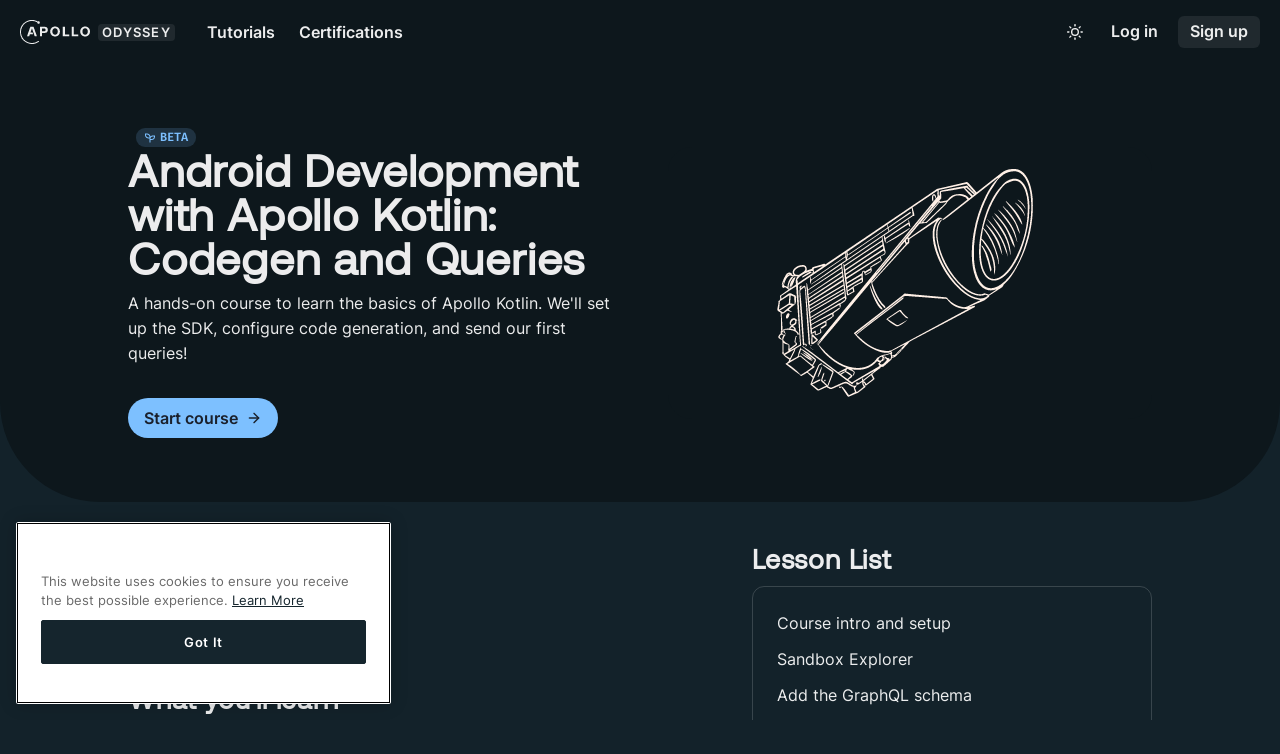

--- FILE ---
content_type: text/html; charset=UTF-8
request_url: https://www.apollographql.com/tutorials/apollo-kotlin-android-part1
body_size: 271018
content:
<!DOCTYPE html><html lang="en"><head><meta charSet="utf-8"/><meta http-equiv="x-ua-compatible" content="ie=edge"/><meta name="viewport" content="width=device-width, initial-scale=1, shrink-to-fit=no"/><meta name="generator" content="Gatsby 4.25.7"/><meta data-rh="true" name="robots" content="index,follow"/><meta data-rh="true" name="googlebot" content="index,follow"/><meta data-rh="true" name="description" content="A hands-on course to learn the basics of Apollo Kotlin.  We&#x27;ll set up the SDK, configure code generation, and send our first queries!"/><meta data-rh="true" name="twitter:card" content="summary_large_image"/><meta data-rh="true" property="og:title" content="Android Development with Apollo Kotlin: Codegen and Queries"/><meta data-rh="true" property="og:description" content="Basic setup, queries, and codegen"/><meta data-rh="true" property="og:image" content="https://res.cloudinary.com/apollographql/image/upload/w_1280,h_669,c_fill,q_auto,f_auto/w_760,c_fit,co_rgb:1A202C,g_south_west,x_480,y_254,l_text:odyssey:fonts:AeonikBold.otf_60_bold:Android%20Development%20with%20Apollo%20Kotlin%3A%20Codegen.../w_760,c_fit,co_rgb:1A202C,g_north_west,x_480,y_445,l_text:odyssey:fonts:InterRegular.ttf_36:Basic%20setup%252C%20queries%252C%20and%20codegen/l_fetch:aHR0cHM6Ly9yZXMuY2xvdWRpbmFyeS5jb20vYXBvbGxvZ3JhcGhxbC9pbWFnZS91cGxvYWQvdjE3MDI5MzI0NDgvb2R5c3NleS9jb3Vyc2UtYXNzZXRzLW5ldy1icmFuZC9rZXBsZXJfdGh1bWJfYmVpZ2VfdGJ5dTd6LnN2Zw==,w_400,h_669,g_south_west,c_fill,e_colorize,co_rgb:C74100/odyssey_template_base_w_illustration_b4ovtn"/><meta name="google-site-verification" content="pHNi5ciYVqLMQnKD8iC-ZM5Sy-bIF-TDp2TVKcJxcII"/><style data-href="/tutorials/styles.f163aece9ff6058078c1.css" data-identity="gatsby-global-css">@font-face{font-display:swap;font-family:Fira Code;font-style:normal;font-weight:400;src:url(/tutorials/static/fira-code-cyrillic-ext-400-normal-508458e8abdccadea5331e4078aadd29.woff2) format("woff2"),url(/tutorials/static/fira-code-cyrillic-ext-400-normal-540023a9b46a9d831de23a14eae2d352.woff) format("woff");unicode-range:u+0460-052f,u+1c80-1c88,u+20b4,u+2de0-2dff,u+a640-a69f,u+fe2e-fe2f}@font-face{font-display:swap;font-family:Fira Code;font-style:normal;font-weight:400;src:url([data-uri]) format("woff2"),url([data-uri]) format("woff");unicode-range:u+0301,u+0400-045f,u+0490-0491,u+04b0-04b1,u+2116}@font-face{font-display:swap;font-family:Fira Code;font-style:normal;font-weight:400;src:url([data-uri]) format("woff2"),url([data-uri]) format("woff");unicode-range:u+1f??}@font-face{font-display:swap;font-family:Fira Code;font-style:normal;font-weight:400;src:url([data-uri]) format("woff2"),url([data-uri]) format("woff");unicode-range:u+0370-0377,u+037a-037f,u+0384-038a,u+038c,u+038e-03a1,u+03a3-03ff}@font-face{font-display:swap;font-family:Fira Code;font-style:normal;font-weight:400;src:url([data-uri]) format("woff2"),url(/tutorials/static/fira-code-latin-ext-400-normal-cdee089641063008e2be3875def44ea7.woff) format("woff");unicode-range:u+0100-02af,u+0304,u+0308,u+0329,u+1e00-1e9f,u+1ef2-1eff,u+2020,u+20a0-20ab,u+20ad-20c0,u+2113,u+2c60-2c7f,u+a720-a7ff}@font-face{font-display:swap;font-family:Fira Code;font-style:normal;font-weight:400;src:url(/tutorials/static/fira-code-latin-400-normal-602eb93fcc55fbc80a4f63318a521dd9.woff2) format("woff2"),url(/tutorials/static/fira-code-latin-400-normal-f6c6f117610544fb0dc1daaf4d91e496.woff) format("woff");unicode-range:u+00??,u+0131,u+0152-0153,u+02bb-02bc,u+02c6,u+02da,u+02dc,u+0304,u+0308,u+0329,u+2000-206f,u+2074,u+20ac,u+2122,u+2191,u+2193,u+2212,u+2215,u+feff,u+fffd}@font-face{font-display:swap;font-family:Fira Code;font-style:normal;font-weight:600;src:url(/tutorials/static/fira-code-cyrillic-ext-600-normal-ea32daa420199d20299ea89db827875a.woff2) format("woff2"),url(/tutorials/static/fira-code-cyrillic-ext-600-normal-1f88a62e906b4bac439b65e003d37874.woff) format("woff");unicode-range:u+0460-052f,u+1c80-1c88,u+20b4,u+2de0-2dff,u+a640-a69f,u+fe2e-fe2f}@font-face{font-display:swap;font-family:Fira Code;font-style:normal;font-weight:600;src:url([data-uri]) format("woff2"),url([data-uri]) format("woff");unicode-range:u+0301,u+0400-045f,u+0490-0491,u+04b0-04b1,u+2116}@font-face{font-display:swap;font-family:Fira Code;font-style:normal;font-weight:600;src:url([data-uri]) format("woff2"),url([data-uri]) format("woff");unicode-range:u+1f??}@font-face{font-display:swap;font-family:Fira Code;font-style:normal;font-weight:600;src:url([data-uri]) format("woff2"),url(/tutorials/static/fira-code-greek-600-normal-7d241fb8c3568afe681b15ee1eb83edb.woff) format("woff");unicode-range:u+0370-0377,u+037a-037f,u+0384-038a,u+038c,u+038e-03a1,u+03a3-03ff}@font-face{font-display:swap;font-family:Fira Code;font-style:normal;font-weight:600;src:url([data-uri]) format("woff2"),url(/tutorials/static/fira-code-latin-ext-600-normal-a9bf795001d1a90b36a8d76ab467404f.woff) format("woff");unicode-range:u+0100-02af,u+0304,u+0308,u+0329,u+1e00-1e9f,u+1ef2-1eff,u+2020,u+20a0-20ab,u+20ad-20c0,u+2113,u+2c60-2c7f,u+a720-a7ff}@font-face{font-display:swap;font-family:Fira Code;font-style:normal;font-weight:600;src:url(/tutorials/static/fira-code-latin-600-normal-4696a34584e7caa1ce0f71ccf9d3bb0f.woff2) format("woff2"),url(/tutorials/static/fira-code-latin-600-normal-104507df38c315dcd60aecb6c07373dc.woff) format("woff");unicode-range:u+00??,u+0131,u+0152-0153,u+02bb-02bc,u+02c6,u+02da,u+02dc,u+0304,u+0308,u+0329,u+2000-206f,u+2074,u+20ac,u+2122,u+2191,u+2193,u+2212,u+2215,u+feff,u+fffd}@font-face{font-display:swap;font-family:Inter;font-style:normal;font-weight:400;src:url([data-uri]) format("woff2"),url(/tutorials/static/inter-cyrillic-ext-400-normal-cd2ad378115f549d3c5b311fe2f1b5ef.woff) format("woff");unicode-range:u+0460-052f,u+1c80-1c88,u+20b4,u+2de0-2dff,u+a640-a69f,u+fe2e-fe2f}@font-face{font-display:swap;font-family:Inter;font-style:normal;font-weight:400;src:url([data-uri]) format("woff2"),url([data-uri]) format("woff");unicode-range:u+0301,u+0400-045f,u+0490-0491,u+04b0-04b1,u+2116}@font-face{font-display:swap;font-family:Inter;font-style:normal;font-weight:400;src:url([data-uri]) format("woff2"),url([data-uri]) format("woff");unicode-range:u+1f??}@font-face{font-display:swap;font-family:Inter;font-style:normal;font-weight:400;src:url([data-uri]) format("woff2"),url(/tutorials/static/inter-greek-400-normal-1eeaf1d0bde712085ffc7693bc6b6e3b.woff) format("woff");unicode-range:u+0370-0377,u+037a-037f,u+0384-038a,u+038c,u+038e-03a1,u+03a3-03ff}@font-face{font-display:swap;font-family:Inter;font-style:normal;font-weight:400;src:url([data-uri]) format("woff2"),url([data-uri]) format("woff");unicode-range:u+0102-0103,u+0110-0111,u+0128-0129,u+0168-0169,u+01a0-01a1,u+01af-01b0,u+0300-0301,u+0303-0304,u+0308-0309,u+0323,u+0329,u+1ea0-1ef9,u+20ab}@font-face{font-display:swap;font-family:Inter;font-style:normal;font-weight:400;src:url(/tutorials/static/inter-latin-ext-400-normal-0f9e8d4e940df8f6edfe114f2693359e.woff2) format("woff2"),url(/tutorials/static/inter-latin-ext-400-normal-40b3b0d5e09a90fb6e3eda90583d9060.woff) format("woff");unicode-range:u+0100-02af,u+0304,u+0308,u+0329,u+1e00-1e9f,u+1ef2-1eff,u+2020,u+20a0-20ab,u+20ad-20c0,u+2113,u+2c60-2c7f,u+a720-a7ff}@font-face{font-display:swap;font-family:Inter;font-style:normal;font-weight:400;src:url(/tutorials/static/inter-latin-400-normal-f1535355a7df553be385f90ff3a00f7a.woff2) format("woff2"),url(/tutorials/static/inter-latin-400-normal-08a02fd275ecea6ef662f3ec8daaa32b.woff) format("woff");unicode-range:u+00??,u+0131,u+0152-0153,u+02bb-02bc,u+02c6,u+02da,u+02dc,u+0304,u+0308,u+0329,u+2000-206f,u+2074,u+20ac,u+2122,u+2191,u+2193,u+2212,u+2215,u+feff,u+fffd}@font-face{font-display:swap;font-family:Inter;font-style:normal;font-weight:600;src:url(/tutorials/static/inter-cyrillic-ext-600-normal-0b74aa87abece70366c1771c4acca4e6.woff2) format("woff2"),url(/tutorials/static/inter-cyrillic-ext-600-normal-55bbeb2a455ee4d261df347a1bf23272.woff) format("woff");unicode-range:u+0460-052f,u+1c80-1c88,u+20b4,u+2de0-2dff,u+a640-a69f,u+fe2e-fe2f}@font-face{font-display:swap;font-family:Inter;font-style:normal;font-weight:600;src:url([data-uri]) format("woff2"),url([data-uri]) format("woff");unicode-range:u+0301,u+0400-045f,u+0490-0491,u+04b0-04b1,u+2116}@font-face{font-display:swap;font-family:Inter;font-style:normal;font-weight:600;src:url([data-uri]) format("woff2"),url([data-uri]) format("woff");unicode-range:u+1f??}@font-face{font-display:swap;font-family:Inter;font-style:normal;font-weight:600;src:url([data-uri]) format("woff2"),url(/tutorials/static/inter-greek-600-normal-a797c6df2a7f3307ec1447aea8430ea9.woff) format("woff");unicode-range:u+0370-0377,u+037a-037f,u+0384-038a,u+038c,u+038e-03a1,u+03a3-03ff}@font-face{font-display:swap;font-family:Inter;font-style:normal;font-weight:600;src:url([data-uri]) format("woff2"),url([data-uri]) format("woff");unicode-range:u+0102-0103,u+0110-0111,u+0128-0129,u+0168-0169,u+01a0-01a1,u+01af-01b0,u+0300-0301,u+0303-0304,u+0308-0309,u+0323,u+0329,u+1ea0-1ef9,u+20ab}@font-face{font-display:swap;font-family:Inter;font-style:normal;font-weight:600;src:url(/tutorials/static/inter-latin-ext-600-normal-862bc70ae0a0695770e7075a1f7190d4.woff2) format("woff2"),url(/tutorials/static/inter-latin-ext-600-normal-1b4b5615c2cc1d3b3562e46a4639071f.woff) format("woff");unicode-range:u+0100-02af,u+0304,u+0308,u+0329,u+1e00-1e9f,u+1ef2-1eff,u+2020,u+20a0-20ab,u+20ad-20c0,u+2113,u+2c60-2c7f,u+a720-a7ff}@font-face{font-display:swap;font-family:Inter;font-style:normal;font-weight:600;src:url(/tutorials/static/inter-latin-600-normal-5d2eaa33f8194c062cad2a48ea271f20.woff2) format("woff2"),url(/tutorials/static/inter-latin-600-normal-42ce943388c4ff9a05a1827bd417762b.woff) format("woff");unicode-range:u+00??,u+0131,u+0152-0153,u+02bb-02bc,u+02c6,u+02da,u+02dc,u+0304,u+0308,u+0329,u+2000-206f,u+2074,u+20ac,u+2122,u+2191,u+2193,u+2212,u+2215,u+feff,u+fffd}@font-face{font-display:swap;font-family:Inter;font-style:normal;font-weight:700;src:url(/tutorials/static/inter-cyrillic-ext-700-normal-b5907ba78848350cc015775558fffd18.woff2) format("woff2"),url(/tutorials/static/inter-cyrillic-ext-700-normal-e4e658bd15474bdf1f720924cfa2df5b.woff) format("woff");unicode-range:u+0460-052f,u+1c80-1c88,u+20b4,u+2de0-2dff,u+a640-a69f,u+fe2e-fe2f}@font-face{font-display:swap;font-family:Inter;font-style:normal;font-weight:700;src:url([data-uri]) format("woff2"),url([data-uri]) format("woff");unicode-range:u+0301,u+0400-045f,u+0490-0491,u+04b0-04b1,u+2116}@font-face{font-display:swap;font-family:Inter;font-style:normal;font-weight:700;src:url([data-uri]) format("woff2"),url([data-uri]) format("woff");unicode-range:u+1f??}@font-face{font-display:swap;font-family:Inter;font-style:normal;font-weight:700;src:url([data-uri]) format("woff2"),url(/tutorials/static/inter-greek-700-normal-9e418f84ee90e15d0251f040ea885b1c.woff) format("woff");unicode-range:u+0370-0377,u+037a-037f,u+0384-038a,u+038c,u+038e-03a1,u+03a3-03ff}@font-face{font-display:swap;font-family:Inter;font-style:normal;font-weight:700;src:url([data-uri]) format("woff2"),url([data-uri]) format("woff");unicode-range:u+0102-0103,u+0110-0111,u+0128-0129,u+0168-0169,u+01a0-01a1,u+01af-01b0,u+0300-0301,u+0303-0304,u+0308-0309,u+0323,u+0329,u+1ea0-1ef9,u+20ab}@font-face{font-display:swap;font-family:Inter;font-style:normal;font-weight:700;src:url(/tutorials/static/inter-latin-ext-700-normal-65678f6198b402319e1556408d4dca17.woff2) format("woff2"),url(/tutorials/static/inter-latin-ext-700-normal-4c2578dbd1ff5ea1417281bd5e9635f3.woff) format("woff");unicode-range:u+0100-02af,u+0304,u+0308,u+0329,u+1e00-1e9f,u+1ef2-1eff,u+2020,u+20a0-20ab,u+20ad-20c0,u+2113,u+2c60-2c7f,u+a720-a7ff}@font-face{font-display:swap;font-family:Inter;font-style:normal;font-weight:700;src:url(/tutorials/static/inter-latin-700-normal-b4118e4ad76754e71d0b83b5dfa34574.woff2) format("woff2"),url(/tutorials/static/inter-latin-700-normal-91c4ed20ea233963e54fdfd7c94bbb3c.woff) format("woff");unicode-range:u+00??,u+0131,u+0152-0153,u+02bb-02bc,u+02c6,u+02da,u+02dc,u+0304,u+0308,u+0329,u+2000-206f,u+2074,u+20ac,u+2122,u+2191,u+2193,u+2212,u+2215,u+feff,u+fffd}</style><title data-rh="true">GraphQL Tutorial, Using Apollo Kotlin in Android Applications I: Codegen and Queries - GraphQL Tutorials</title><script data-rh="true" type="application/ld+json">{"@context":"https://schema.org","@type":"Course","name":"Android Development with Apollo Kotlin: Codegen and Queries","description":"Basic setup, queries, and codegen","provider":{"@type":"Organization","name":"Apollo GraphQL","sameAs":"https://apollographql.com"}}</script><link rel="sitemap" type="application/xml" href="/tutorials/sitemap/sitemap-index.xml"/><script src="https://cdn.cookielaw.org/scripttemplates/otSDKStub.js" type="text/javascript" charset="UTF-8" data-domain-script="bd9564d9-5534-4188-8249-1f3cd852a89f"></script><script type="text/javascript">function OptanonWrapper() {}</script><link rel="preconnect" href="https://www.googletagmanager.com"/><link rel="dns-prefetch" href="https://www.googletagmanager.com"/><script>(function(w,d,s,l,i){w[l]=w[l]||[];w[l].push({'gtm.start': new Date().getTime(),event:'gtm.js'});var f=d.getElementsByTagName(s)[0], j=d.createElement(s),dl=l!='dataLayer'?'&l='+l:'';j.async=true;j.src= 'https://www.googletagmanager.com/gtm.js?id='+i+dl+'';f.parentNode.insertBefore(j,f); })(window,document,'script','dataLayer', 'GTM-KS9CMZW');</script><link rel="icon" href="/tutorials/favicon-32x32.png?v=e03dad83eb16cf475a13342272058ebe" type="image/png"/><link rel="icon" href="/tutorials/favicon.svg?v=e03dad83eb16cf475a13342272058ebe" type="image/svg+xml"/><link rel="manifest" href="/tutorials/manifest.webmanifest" crossorigin="anonymous"/><link rel="apple-touch-icon" sizes="48x48" href="/tutorials/icons/icon-48x48.png?v=e03dad83eb16cf475a13342272058ebe"/><link rel="apple-touch-icon" sizes="72x72" href="/tutorials/icons/icon-72x72.png?v=e03dad83eb16cf475a13342272058ebe"/><link rel="apple-touch-icon" sizes="96x96" href="/tutorials/icons/icon-96x96.png?v=e03dad83eb16cf475a13342272058ebe"/><link rel="apple-touch-icon" sizes="144x144" href="/tutorials/icons/icon-144x144.png?v=e03dad83eb16cf475a13342272058ebe"/><link rel="apple-touch-icon" sizes="192x192" href="/tutorials/icons/icon-192x192.png?v=e03dad83eb16cf475a13342272058ebe"/><link rel="apple-touch-icon" sizes="256x256" href="/tutorials/icons/icon-256x256.png?v=e03dad83eb16cf475a13342272058ebe"/><link rel="apple-touch-icon" sizes="384x384" href="/tutorials/icons/icon-384x384.png?v=e03dad83eb16cf475a13342272058ebe"/><link rel="apple-touch-icon" sizes="512x512" href="/tutorials/icons/icon-512x512.png?v=e03dad83eb16cf475a13342272058ebe"/><link rel="icon" href="https://www.apollographql.com/docs/favicon-32x32.png" type="image/png"/><link rel="icon" href="https://www.apollographql.com/docs/favicon.svg" type="image/svg+xml"/><style>
      @font-face {
        font-family: "Aeonik";
        font-style: normal;
        font-weight: 400;
        font-display: swap;
        src: url(/tutorials/fonts/aeonik/Aeonik-Regular.woff2) format("woff2");
      }
    </style></head><body><script>(function setScript(initialValue) {
  var mql = window.matchMedia("(prefers-color-scheme: dark)");
  var systemPreference = mql.matches ? "dark" : "light";
  var persistedPreference = systemPreference;

  try {
    persistedPreference = localStorage.getItem("chakra-ui-color-mode");
  } catch (error) {
    console.log("Chakra UI: localStorage is not available. Color mode persistence might not work as expected");
  }

  var colorMode;

  if (persistedPreference) {
    colorMode = persistedPreference;
  } else if (initialValue === "system") {
    colorMode = systemPreference;
  } else {
    colorMode = initialValue != null ? initialValue : systemPreference;
  }

  if (colorMode) {
    /**
     * Keep in sync with `root.set() {@file ./color-mode.utils.ts}
     */
    document.documentElement.style.setProperty("--chakra-ui-color-mode", colorMode);
    document.documentElement.setAttribute("data-theme", colorMode);
  }
})('dark')</script><noscript><iframe src="https://www.googletagmanager.com/ns.html?id=GTM-KS9CMZW" height="0" width="0" style="display: none; visibility: hidden" aria-hidden="true"></iframe></noscript><div id="___gatsby"><style data-emotion="css-global 1nk1n6v">:host,:root,[data-theme]{--chakra-ring-inset:var(--chakra-empty,/*!*/ /*!*/);--chakra-ring-offset-width:0px;--chakra-ring-offset-color:#fff;--chakra-ring-color:rgba(66, 153, 225, 0.6);--chakra-ring-offset-shadow:0 0 #0000;--chakra-ring-shadow:0 0 #0000;--chakra-space-x-reverse:0;--chakra-space-y-reverse:0;--chakra-colors-transparent:transparent;--chakra-colors-current:currentColor;--chakra-colors-black-100:#13222A;--chakra-colors-black-200:#0D171C;--chakra-colors-black-300:#020404;--chakra-colors-white:#FFFFFF;--chakra-colors-whiteAlpha-50:rgba(255, 255, 255, 0.04);--chakra-colors-whiteAlpha-100:rgba(255, 255, 255, 0.06);--chakra-colors-whiteAlpha-200:rgba(255, 255, 255, 0.08);--chakra-colors-whiteAlpha-300:rgba(255, 255, 255, 0.16);--chakra-colors-whiteAlpha-400:rgba(255, 255, 255, 0.24);--chakra-colors-whiteAlpha-500:rgba(255, 255, 255, 0.36);--chakra-colors-whiteAlpha-600:rgba(255, 255, 255, 0.48);--chakra-colors-whiteAlpha-700:rgba(255, 255, 255, 0.64);--chakra-colors-whiteAlpha-800:rgba(255, 255, 255, 0.80);--chakra-colors-whiteAlpha-900:rgba(255, 255, 255, 0.92);--chakra-colors-blackAlpha-50:rgba(0, 0, 0, 0.04);--chakra-colors-blackAlpha-100:rgba(0, 0, 0, 0.06);--chakra-colors-blackAlpha-200:rgba(0, 0, 0, 0.08);--chakra-colors-blackAlpha-300:rgba(0, 0, 0, 0.16);--chakra-colors-blackAlpha-400:rgba(0, 0, 0, 0.24);--chakra-colors-blackAlpha-500:rgba(0, 0, 0, 0.36);--chakra-colors-blackAlpha-600:rgba(0, 0, 0, 0.48);--chakra-colors-blackAlpha-700:rgba(0, 0, 0, 0.64);--chakra-colors-blackAlpha-800:rgba(0, 0, 0, 0.80);--chakra-colors-blackAlpha-900:rgba(0, 0, 0, 0.92);--chakra-colors-gray-50:#F7FAFC;--chakra-colors-gray-100:#CFD7D6;--chakra-colors-gray-200:#B4C0BE;--chakra-colors-gray-300:#98A9A7;--chakra-colors-gray-400:#7C928F;--chakra-colors-gray-500:#546461;--chakra-colors-gray-600:#384341;--chakra-colors-gray-700:#2D3748;--chakra-colors-gray-800:#1A202C;--chakra-colors-gray-900:#171923;--chakra-colors-red-50:#FFF5F5;--chakra-colors-red-100:#FFF5F5;--chakra-colors-red-200:#FEB2B2;--chakra-colors-red-300:#DB4D48;--chakra-colors-red-400:#D63530;--chakra-colors-red-500:#822727;--chakra-colors-red-600:#C53030;--chakra-colors-red-700:#9B2C2C;--chakra-colors-red-800:#822727;--chakra-colors-red-900:#63171B;--chakra-colors-orange-50:#FFFAF0;--chakra-colors-orange-100:#FFEEE6;--chakra-colors-orange-200:#FEBA99;--chakra-colors-orange-300:#FD864D;--chakra-colors-orange-400:#FC5200;--chakra-colors-orange-500:#B03900;--chakra-colors-orange-600:#652100;--chakra-colors-orange-700:#9C4221;--chakra-colors-orange-800:#7B341E;--chakra-colors-orange-900:#652B19;--chakra-colors-yellow-50:#FFFFF0;--chakra-colors-yellow-100:#FFFBE5;--chakra-colors-yellow-200:#FFE97D;--chakra-colors-yellow-300:#FAD000;--chakra-colors-yellow-400:#AF9200;--chakra-colors-yellow-500:#7D6800;--chakra-colors-yellow-600:#B7791F;--chakra-colors-yellow-700:#975A16;--chakra-colors-yellow-800:#744210;--chakra-colors-yellow-900:#5F370E;--chakra-colors-green-50:#F0FFF4;--chakra-colors-green-100:#F0FFF4;--chakra-colors-green-200:#9AE6B4;--chakra-colors-green-300:#00FAB3;--chakra-colors-green-400:#25855A;--chakra-colors-green-500:#22543D;--chakra-colors-green-600:#2F855A;--chakra-colors-green-700:#276749;--chakra-colors-green-800:#22543D;--chakra-colors-green-900:#1C4532;--chakra-colors-teal-50:#E6FFFA;--chakra-colors-teal-100:#B2F5EA;--chakra-colors-teal-200:#81E6D9;--chakra-colors-teal-300:#4FD1C5;--chakra-colors-teal-400:#38B2AC;--chakra-colors-teal-500:#319795;--chakra-colors-teal-600:#2C7A7B;--chakra-colors-teal-700:#285E61;--chakra-colors-teal-800:#234E52;--chakra-colors-teal-900:#1D4044;--chakra-colors-blue-50:#ebf8ff;--chakra-colors-blue-100:#E5F2FF;--chakra-colors-blue-200:#7DC0FF;--chakra-colors-blue-300:#0081FA;--chakra-colors-blue-400:#005AAF;--chakra-colors-blue-500:#00417D;--chakra-colors-blue-600:#2b6cb0;--chakra-colors-blue-700:#2c5282;--chakra-colors-blue-800:#2a4365;--chakra-colors-blue-900:#1A365D;--chakra-colors-cyan-50:#EDFDFD;--chakra-colors-cyan-100:#C4F1F9;--chakra-colors-cyan-200:#9DECF9;--chakra-colors-cyan-300:#76E4F7;--chakra-colors-cyan-400:#0BC5EA;--chakra-colors-cyan-500:#00B5D8;--chakra-colors-cyan-600:#00A3C4;--chakra-colors-cyan-700:#0987A0;--chakra-colors-cyan-800:#086F83;--chakra-colors-cyan-900:#065666;--chakra-colors-purple-50:#FAF5FF;--chakra-colors-purple-100:#F3E0FF;--chakra-colors-purple-200:#C363FF;--chakra-colors-purple-300:#7B00C7;--chakra-colors-purple-400:#56008B;--chakra-colors-purple-500:#310050;--chakra-colors-purple-600:#6B46C1;--chakra-colors-purple-700:#553C9A;--chakra-colors-purple-800:#44337A;--chakra-colors-purple-900:#322659;--chakra-colors-pink-50:#FFF5F7;--chakra-colors-pink-100:#FED7E2;--chakra-colors-pink-200:#FBB6CE;--chakra-colors-pink-300:#F687B3;--chakra-colors-pink-400:#ED64A6;--chakra-colors-pink-500:#D53F8C;--chakra-colors-pink-600:#B83280;--chakra-colors-pink-700:#97266D;--chakra-colors-pink-800:#702459;--chakra-colors-pink-900:#521B41;--chakra-colors-linkedin-50:#E8F4F9;--chakra-colors-linkedin-100:#CFEDFB;--chakra-colors-linkedin-200:#9BDAF3;--chakra-colors-linkedin-300:#68C7EC;--chakra-colors-linkedin-400:#34B3E4;--chakra-colors-linkedin-500:#00A0DC;--chakra-colors-linkedin-600:#008CC9;--chakra-colors-linkedin-700:#0077B5;--chakra-colors-linkedin-800:#005E93;--chakra-colors-linkedin-900:#004471;--chakra-colors-facebook-50:#E8F4F9;--chakra-colors-facebook-100:#D9DEE9;--chakra-colors-facebook-200:#B7C2DA;--chakra-colors-facebook-300:#6482C0;--chakra-colors-facebook-400:#4267B2;--chakra-colors-facebook-500:#385898;--chakra-colors-facebook-600:#314E89;--chakra-colors-facebook-700:#29487D;--chakra-colors-facebook-800:#223B67;--chakra-colors-facebook-900:#1E355B;--chakra-colors-messenger-50:#D0E6FF;--chakra-colors-messenger-100:#B9DAFF;--chakra-colors-messenger-200:#A2CDFF;--chakra-colors-messenger-300:#7AB8FF;--chakra-colors-messenger-400:#2E90FF;--chakra-colors-messenger-500:#0078FF;--chakra-colors-messenger-600:#0063D1;--chakra-colors-messenger-700:#0052AC;--chakra-colors-messenger-800:#003C7E;--chakra-colors-messenger-900:#002C5C;--chakra-colors-whatsapp-50:#dffeec;--chakra-colors-whatsapp-100:#b9f5d0;--chakra-colors-whatsapp-200:#90edb3;--chakra-colors-whatsapp-300:#65e495;--chakra-colors-whatsapp-400:#3cdd78;--chakra-colors-whatsapp-500:#22c35e;--chakra-colors-whatsapp-600:#179848;--chakra-colors-whatsapp-700:#0c6c33;--chakra-colors-whatsapp-800:#01421c;--chakra-colors-whatsapp-900:#001803;--chakra-colors-twitter-50:#E5F4FD;--chakra-colors-twitter-100:#C8E9FB;--chakra-colors-twitter-200:#A8DCFA;--chakra-colors-twitter-300:#83CDF7;--chakra-colors-twitter-400:#57BBF5;--chakra-colors-twitter-500:#1DA1F2;--chakra-colors-twitter-600:#1A94DA;--chakra-colors-twitter-700:#1681BF;--chakra-colors-twitter-800:#136B9E;--chakra-colors-twitter-900:#0D4D71;--chakra-colors-telegram-50:#E3F2F9;--chakra-colors-telegram-100:#C5E4F3;--chakra-colors-telegram-200:#A2D4EC;--chakra-colors-telegram-300:#7AC1E4;--chakra-colors-telegram-400:#47A9DA;--chakra-colors-telegram-500:#0088CC;--chakra-colors-telegram-600:#007AB8;--chakra-colors-telegram-700:#006BA1;--chakra-colors-telegram-800:#005885;--chakra-colors-telegram-900:#003F5E;--chakra-colors-silver-100:#FDFDFD;--chakra-colors-silver-200:#F7F9F9;--chakra-colors-silver-300:#F2F4F4;--chakra-colors-silver-400:#E7E9E9;--chakra-colors-silver-500:#C7CFCE;--chakra-colors-indigo-100:#5C95B2;--chakra-colors-indigo-200:#467B95;--chakra-colors-indigo-300:#365E72;--chakra-colors-indigo-400:#254250;--chakra-colors-indigo-500:#15252D;--chakra-colors-beige-100:#FFFDFB;--chakra-colors-beige-200:#FFF7F1;--chakra-colors-beige-300:#FFF0E6;--chakra-colors-beige-400:#FFEADB;--chakra-colors-beige-500:#FFCCA8;--chakra-borders-none:0;--chakra-borders-1px:1px solid;--chakra-borders-2px:2px solid;--chakra-borders-4px:4px solid;--chakra-borders-8px:8px solid;--chakra-fonts-heading:aeonik,'aeonik',sans-serif;--chakra-fonts-body:Inter,'Inter var',sans-serif;--chakra-fonts-mono:Fira Code,'Fira Code Retina',monospace;--chakra-fontSizes-xs:0.75rem;--chakra-fontSizes-sm:0.8rem;--chakra-fontSizes-md:0.99rem;--chakra-fontSizes-lg:1.0rem;--chakra-fontSizes-xl:1.1rem;--chakra-fontSizes-2xl:1.25rem;--chakra-fontSizes-3xl:1.7rem;--chakra-fontSizes-4xl:2.1rem;--chakra-fontSizes-5xl:2.8rem;--chakra-fontSizes-6xl:4rem;--chakra-fontSizes-7xl:4.5rem;--chakra-fontSizes-8xl:6rem;--chakra-fontSizes-9xl:8rem;--chakra-fontWeights-hairline:100;--chakra-fontWeights-thin:200;--chakra-fontWeights-light:300;--chakra-fontWeights-normal:400;--chakra-fontWeights-medium:500;--chakra-fontWeights-semibold:600;--chakra-fontWeights-bold:700;--chakra-fontWeights-extrabold:800;--chakra-fontWeights-black:900;--chakra-letterSpacings-tighter:-0.05em;--chakra-letterSpacings-tight:-0.025em;--chakra-letterSpacings-normal:0;--chakra-letterSpacings-wide:0.025em;--chakra-letterSpacings-wider:0.05em;--chakra-letterSpacings-widest:0.1em;--chakra-lineHeights-3:.75rem;--chakra-lineHeights-4:1rem;--chakra-lineHeights-5:1.25rem;--chakra-lineHeights-6:1.5rem;--chakra-lineHeights-7:1.75rem;--chakra-lineHeights-8:2rem;--chakra-lineHeights-9:2.25rem;--chakra-lineHeights-10:2.5rem;--chakra-lineHeights-normal:normal;--chakra-lineHeights-none:1;--chakra-lineHeights-shorter:1.25;--chakra-lineHeights-short:1.375;--chakra-lineHeights-base:1.5;--chakra-lineHeights-tall:1.625;--chakra-lineHeights-taller:2;--chakra-radii-none:0;--chakra-radii-sm:0.125rem;--chakra-radii-base:0.25rem;--chakra-radii-md:0.375rem;--chakra-radii-lg:0.5rem;--chakra-radii-xl:0.75rem;--chakra-radii-2xl:1rem;--chakra-radii-3xl:1.5rem;--chakra-radii-full:9999px;--chakra-space-1:0.25rem;--chakra-space-2:0.5rem;--chakra-space-3:0.75rem;--chakra-space-4:1rem;--chakra-space-5:1.25rem;--chakra-space-6:1.5rem;--chakra-space-7:1.75rem;--chakra-space-8:2rem;--chakra-space-9:2.25rem;--chakra-space-10:2.5rem;--chakra-space-12:3rem;--chakra-space-14:3.5rem;--chakra-space-16:4rem;--chakra-space-20:5rem;--chakra-space-24:6rem;--chakra-space-28:7rem;--chakra-space-32:8rem;--chakra-space-36:9rem;--chakra-space-40:10rem;--chakra-space-44:11rem;--chakra-space-48:12rem;--chakra-space-52:13rem;--chakra-space-56:14rem;--chakra-space-60:15rem;--chakra-space-64:16rem;--chakra-space-72:18rem;--chakra-space-80:20rem;--chakra-space-96:24rem;--chakra-space-px:1px;--chakra-space-0-5:0.125rem;--chakra-space-1-5:0.375rem;--chakra-space-2-5:0.625rem;--chakra-space-3-5:0.875rem;--chakra-shadows-xs:0 0 0 1px rgba(0, 0, 0, 0.05);--chakra-shadows-sm:0 1px 2px 0 rgba(0, 0, 0, 0.05);--chakra-shadows-base:0 1px 3px 0 rgba(0, 0, 0, 0.1),0 1px 2px 0 rgba(0, 0, 0, 0.06);--chakra-shadows-md:0 4px 6px -1px rgba(0, 0, 0, 0.1),0 2px 4px -1px rgba(0, 0, 0, 0.06);--chakra-shadows-lg:0 10px 15px -3px rgba(0, 0, 0, 0.1),0 4px 6px -2px rgba(0, 0, 0, 0.05);--chakra-shadows-xl:0 20px 25px -5px rgba(0, 0, 0, 0.1),0 10px 10px -5px rgba(0, 0, 0, 0.04);--chakra-shadows-2xl:0 25px 50px -12px rgba(0, 0, 0, 0.25);--chakra-shadows-outline:0 0 0 3px rgba(66, 153, 225, 0.6);--chakra-shadows-inner:inset 0 2px 4px 0 rgba(0,0,0,0.06);--chakra-shadows-none:none;--chakra-shadows-dark-lg:rgba(0, 0, 0, 0.1) 0px 0px 0px 1px,rgba(0, 0, 0, 0.2) 0px 5px 10px,rgba(0, 0, 0, 0.4) 0px 15px 40px;--chakra-sizes-1:0.25rem;--chakra-sizes-2:0.5rem;--chakra-sizes-3:0.75rem;--chakra-sizes-4:1rem;--chakra-sizes-5:1.25rem;--chakra-sizes-6:1.5rem;--chakra-sizes-7:1.75rem;--chakra-sizes-8:2rem;--chakra-sizes-9:2.25rem;--chakra-sizes-10:2.5rem;--chakra-sizes-12:3rem;--chakra-sizes-14:3.5rem;--chakra-sizes-16:4rem;--chakra-sizes-20:5rem;--chakra-sizes-24:6rem;--chakra-sizes-28:7rem;--chakra-sizes-32:8rem;--chakra-sizes-36:9rem;--chakra-sizes-40:10rem;--chakra-sizes-44:11rem;--chakra-sizes-48:12rem;--chakra-sizes-52:13rem;--chakra-sizes-56:14rem;--chakra-sizes-60:15rem;--chakra-sizes-64:16rem;--chakra-sizes-72:18rem;--chakra-sizes-80:20rem;--chakra-sizes-96:24rem;--chakra-sizes-px:1px;--chakra-sizes-0-5:0.125rem;--chakra-sizes-1-5:0.375rem;--chakra-sizes-2-5:0.625rem;--chakra-sizes-3-5:0.875rem;--chakra-sizes-max:max-content;--chakra-sizes-min:min-content;--chakra-sizes-full:100%;--chakra-sizes-3xs:14rem;--chakra-sizes-2xs:16rem;--chakra-sizes-xs:20rem;--chakra-sizes-sm:24rem;--chakra-sizes-md:28rem;--chakra-sizes-lg:32rem;--chakra-sizes-xl:36rem;--chakra-sizes-2xl:42rem;--chakra-sizes-3xl:48rem;--chakra-sizes-4xl:56rem;--chakra-sizes-5xl:64rem;--chakra-sizes-6xl:72rem;--chakra-sizes-7xl:80rem;--chakra-sizes-8xl:90rem;--chakra-sizes-container-sm:640px;--chakra-sizes-container-md:768px;--chakra-sizes-container-lg:1024px;--chakra-sizes-container-xl:1280px;--chakra-zIndices-hide:-1;--chakra-zIndices-auto:auto;--chakra-zIndices-base:0;--chakra-zIndices-docked:10;--chakra-zIndices-dropdown:1000;--chakra-zIndices-sticky:1100;--chakra-zIndices-banner:1200;--chakra-zIndices-overlay:1300;--chakra-zIndices-modal:1400;--chakra-zIndices-popover:1500;--chakra-zIndices-skipLink:1600;--chakra-zIndices-toast:1700;--chakra-zIndices-tooltip:1800;--chakra-transition-property-common:background-color,border-color,color,fill,stroke,opacity,box-shadow,transform;--chakra-transition-property-colors:background-color,border-color,color,fill,stroke;--chakra-transition-property-dimensions:width,height;--chakra-transition-property-position:left,right,top,bottom;--chakra-transition-property-background:background-color,background-image,background-position;--chakra-transition-easing-ease-in:cubic-bezier(0.4, 0, 1, 1);--chakra-transition-easing-ease-out:cubic-bezier(0, 0, 0.2, 1);--chakra-transition-easing-ease-in-out:cubic-bezier(0.4, 0, 0.2, 1);--chakra-transition-duration-ultra-fast:50ms;--chakra-transition-duration-faster:100ms;--chakra-transition-duration-fast:150ms;--chakra-transition-duration-normal:200ms;--chakra-transition-duration-slow:300ms;--chakra-transition-duration-slower:400ms;--chakra-transition-duration-ultra-slow:500ms;--chakra-blur-none:0;--chakra-blur-sm:4px;--chakra-blur-base:8px;--chakra-blur-md:12px;--chakra-blur-lg:16px;--chakra-blur-xl:24px;--chakra-blur-2xl:40px;--chakra-blur-3xl:64px;--chakra-colors-bg:var(--chakra-colors-silver-100);--chakra-colors-bgSecondary:var(--chakra-colors-silver-300);--chakra-colors-primary:var(--chakra-colors-blue-300);--chakra-colors-success:var(--chakra-colors-green-400);--chakra-colors-error:var(--chakra-colors-red-600);--chakra-colors-failure:var(--chakra-colors-red-600);--chakra-colors-link:var(--chakra-colors-blue-300);--chakra-colors-inactive:var(--chakra-colors-gray-500);}.chakra-ui-dark :host:not([data-theme]),.chakra-ui-dark :root:not([data-theme]),.chakra-ui-dark [data-theme]:not([data-theme]),[data-theme=dark] :host:not([data-theme]),[data-theme=dark] :root:not([data-theme]),[data-theme=dark] [data-theme]:not([data-theme]),:host[data-theme=dark],:root[data-theme=dark],[data-theme][data-theme=dark]{--chakra-colors-bg:var(--chakra-colors-black-100);--chakra-colors-bgSecondary:var(--chakra-colors-black-200);--chakra-colors-primary:var(--chakra-colors-blue-300);--chakra-colors-success:var(--chakra-colors-green-300);--chakra-colors-error:var(--chakra-colors-red-200);--chakra-colors-failure:var(--chakra-colors-red-200);--chakra-colors-link:var(--chakra-colors-blue-200);--chakra-colors-inactive:var(--chakra-colors-gray-400);}</style><style data-emotion="css-global 1jqlf9g">html{line-height:1.5;-webkit-text-size-adjust:100%;font-family:system-ui,sans-serif;-webkit-font-smoothing:antialiased;text-rendering:optimizeLegibility;-moz-osx-font-smoothing:grayscale;touch-action:manipulation;}body{position:relative;min-height:100%;font-feature-settings:'kern';}*,*::before,*::after{border-width:0;border-style:solid;box-sizing:border-box;}main{display:block;}hr{border-top-width:1px;box-sizing:content-box;height:0;overflow:visible;}pre,code,kbd,samp{font-family:SFMono-Regular,Menlo,Monaco,Consolas,monospace;font-size:1em;}a{background-color:transparent;color:inherit;-webkit-text-decoration:inherit;text-decoration:inherit;}abbr[title]{border-bottom:none;-webkit-text-decoration:underline;text-decoration:underline;-webkit-text-decoration:underline dotted;-webkit-text-decoration:underline dotted;text-decoration:underline dotted;}b,strong{font-weight:bold;}small{font-size:80%;}sub,sup{font-size:75%;line-height:0;position:relative;vertical-align:baseline;}sub{bottom:-0.25em;}sup{top:-0.5em;}img{border-style:none;}button,input,optgroup,select,textarea{font-family:inherit;font-size:100%;line-height:1.15;margin:0;}button,input{overflow:visible;}button,select{text-transform:none;}button::-moz-focus-inner,[type="button"]::-moz-focus-inner,[type="reset"]::-moz-focus-inner,[type="submit"]::-moz-focus-inner{border-style:none;padding:0;}fieldset{padding:0.35em 0.75em 0.625em;}legend{box-sizing:border-box;color:inherit;display:table;max-width:100%;padding:0;white-space:normal;}progress{vertical-align:baseline;}textarea{overflow:auto;}[type="checkbox"],[type="radio"]{box-sizing:border-box;padding:0;}[type="number"]::-webkit-inner-spin-button,[type="number"]::-webkit-outer-spin-button{-webkit-appearance:none!important;}input[type="number"]{-moz-appearance:textfield;}[type="search"]{-webkit-appearance:textfield;outline-offset:-2px;}[type="search"]::-webkit-search-decoration{-webkit-appearance:none!important;}::-webkit-file-upload-button{-webkit-appearance:button;font:inherit;}details{display:block;}summary{display:-webkit-box;display:-webkit-list-item;display:-ms-list-itembox;display:list-item;}template{display:none;}[hidden]{display:none!important;}body,blockquote,dl,dd,h1,h2,h3,h4,h5,h6,hr,figure,p,pre{margin:0;}button{background:transparent;padding:0;}fieldset{margin:0;padding:0;}ol,ul{margin:0;padding:0;}textarea{resize:vertical;}button,[role="button"]{cursor:pointer;}button::-moz-focus-inner{border:0!important;}table{border-collapse:collapse;}h1,h2,h3,h4,h5,h6{font-size:inherit;font-weight:inherit;}button,input,optgroup,select,textarea{padding:0;line-height:inherit;color:inherit;}img,svg,video,canvas,audio,iframe,embed,object{display:block;}img,video{max-width:100%;height:auto;}[data-js-focus-visible] :focus:not([data-focus-visible-added]){outline:none;box-shadow:none;}select::-ms-expand{display:none;}</style><style data-emotion="css-global l5xbu7">body{font-family:var(--chakra-fonts-body);color:var(--chakra-colors-whiteAlpha-900);background:var(--chakra-colors-bg);transition-property:background-color;transition-duration:var(--chakra-transition-duration-normal);line-height:var(--chakra-lineHeights-base);}*::-webkit-input-placeholder{color:var(--chakra-colors-whiteAlpha-400);}*::-moz-placeholder{color:var(--chakra-colors-whiteAlpha-400);}*:-ms-input-placeholder{color:var(--chakra-colors-whiteAlpha-400);}*::placeholder{color:var(--chakra-colors-whiteAlpha-400);}*,*::before,::after{border-color:var(--chakra-colors-whiteAlpha-300);word-wrap:break-word;}.chakra-collapse .chakra-stack ul{list-style-position:inside;}.chakra-collapse .chakra-stack ol{padding-left:12px;}.grecaptcha-badge{visibility:hidden;}h1{letter-spacing:.1rem;}h2{letter-spacing:.05rem;}h3{letter-spacing:.05rem;}h4{letter-spacing:.05rem;}p{line-height:1.6rem;}</style><div style="outline:none" tabindex="-1" id="gatsby-focus-wrapper"><style data-emotion="css t0xbw1">.css-t0xbw1{position:-webkit-sticky;position:sticky;top:0px;z-index:var(--chakra-zIndices-docked);}</style><div class="css-t0xbw1"><style data-emotion="css nss9q3">.css-nss9q3{display:-webkit-box;display:-webkit-flex;display:-ms-flexbox;display:flex;-webkit-align-items:center;-webkit-box-align:center;-ms-flex-align:center;align-items:center;-webkit-box-pack:justify;-webkit-justify-content:space-between;justify-content:space-between;-webkit-padding-start:var(--chakra-space-5);padding-inline-start:var(--chakra-space-5);-webkit-padding-end:var(--chakra-space-5);padding-inline-end:var(--chakra-space-5);padding-top:var(--chakra-space-4);padding-bottom:var(--chakra-space-4);background:var(--chakra-colors-black-200);position:-webkit-sticky;position:sticky;top:0px;z-index:1;-webkit-backdrop-filter:blur(8px);backdrop-filter:blur(8px);}</style><header class="css-nss9q3"><style data-emotion="css 1ocidfa">.css-1ocidfa{display:-webkit-box;display:-webkit-flex;display:-ms-flexbox;display:flex;-webkit-align-items:center;-webkit-box-align:center;-ms-flex-align:center;align-items:center;-webkit-flex-direction:row;-ms-flex-direction:row;flex-direction:row;}.css-1ocidfa>*:not(style)~*:not(style){margin-top:0px;-webkit-margin-end:0px;margin-inline-end:0px;margin-bottom:0px;-webkit-margin-start:var(--chakra-space-8);margin-inline-start:var(--chakra-space-8);}</style><div class="chakra-stack css-1ocidfa"><a href="/tutorials/"><style data-emotion="css u4p24i">.css-u4p24i{display:-webkit-box;display:-webkit-flex;display:-ms-flexbox;display:flex;-webkit-flex-direction:row;-ms-flex-direction:row;flex-direction:row;-webkit-align-items:center;-webkit-box-align:center;-ms-flex-align:center;align-items:center;}</style><div class="css-u4p24i"><style data-emotion="css bemv4v">.css-bemv4v{height:var(--chakra-sizes-6);fill:var(--chakra-colors-current);}</style><svg viewBox="0 0 677 232" xmlns="http://www.w3.org/2000/svg" role="img" aria-label="Apollo logo" class="css-bemv4v"><path d="M380.384 135.951a43.584 43.584 0 0 1-16.701 17.311c-7.151 4.165-15.297 6.247-24.439 6.246-9.141-.001-17.287-2.083-24.438-6.246a43.55 43.55 0 0 1-16.701-17.311c-3.984-7.376-5.975-15.635-5.974-24.777.001-9.143 1.992-17.402 5.974-24.779a43.587 43.587 0 0 1 16.701-17.31c7.149-4.163 15.295-6.245 24.438-6.246 9.144-.002 17.29 2.08 24.439 6.246a43.626 43.626 0 0 1 16.701 17.31c3.982 7.379 5.973 15.638 5.974 24.779 0 9.143-1.991 17.402-5.974 24.777Zm-64.22-8.757c2.173 4.708 5.25 8.396 9.233 11.065 3.982 2.67 8.598 4.005 13.849 4.006 5.159 0 9.73-1.335 13.712-4.006 3.983-2.67 7.061-6.358 9.233-11.065 2.172-4.706 3.258-10.046 3.258-16.02.001-5.975-1.086-11.315-3.258-16.021-2.172-4.707-5.25-8.395-9.233-11.066-3.982-2.67-8.553-4.006-13.712-4.005-5.251 0-9.868 1.335-13.849 4.005-3.982 2.67-7.06 6.359-9.233 11.066-2.172 4.707-3.258 10.047-3.258 16.021 0 5.973 1.086 11.313 3.258 16.02ZM670.937 135.951a43.584 43.584 0 0 1-16.701 17.311c-7.151 4.165-15.297 6.247-24.438 6.246-9.142-.001-17.288-2.083-24.439-6.246a43.558 43.558 0 0 1-16.701-17.311c-3.984-7.376-5.975-15.635-5.974-24.777.001-9.143 1.993-17.402 5.974-24.779a43.594 43.594 0 0 1 16.701-17.31c7.149-4.163 15.295-6.245 24.439-6.246 9.143-.002 17.289 2.08 24.438 6.246a43.626 43.626 0 0 1 16.701 17.31c3.982 7.379 5.973 15.638 5.974 24.779 0 9.143-1.991 17.402-5.974 24.777Zm-64.219-8.757c2.172 4.708 5.249 8.396 9.232 11.065 3.982 2.67 8.599 4.005 13.849 4.006 5.159 0 9.73-1.335 13.713-4.006 3.982-2.67 7.06-6.358 9.232-11.065 2.172-4.706 3.258-10.046 3.258-16.02 0-5.975-1.086-11.315-3.258-16.021-2.172-4.707-5.25-8.395-9.232-11.066-3.983-2.67-8.554-4.006-13.713-4.005-5.251 0-9.867 1.335-13.849 4.005-3.982 2.67-7.059 6.359-9.232 11.066-2.173 4.707-3.259 10.047-3.259 16.021 0 5.973 1.086 11.313 3.259 16.02ZM158.1 142.017l-4.483-12.738-5.902-16.773-4.27-12.138-5.59-15.886-6.494-18.452H99.864l-5.027 14.288-4.482 12.738-22.263 63.263h20.773l6.517-18.465h31.502l-5.59-15.887h-20.345l4.27-12.138 8.919-25.347 1.475-4.195 1.475 4.195 25.266 71.823.006.015h20.773l-5.033-14.303ZM261.993 74.108c4.706 5.386 7.059 12.333 7.059 20.84 0 8.962-2.33 16.18-6.992 21.656-4.661 5.477-11.88 8.215-21.655 8.215h-27.154v31.498h-20.774V66.03h47.928c9.684 0 16.881 2.693 21.588 8.078Zm-28.104 34.69c4.796 0 8.281-1.222 10.454-3.666 2.173-2.445 3.259-5.793 3.258-10.047 0-8.69-4.525-13.034-13.577-13.034h-20.773v26.747h20.638ZM434.986 66.03v73.86h42.225v16.428h-62.998V66.03h20.773ZM520.951 66.03v73.86h42.224v16.428h-62.997V66.03h20.773Z"></path><path d="M179.013 36.657a12.043 12.043 0 0 0 11.492-15.648 12.04 12.04 0 0 0-18.374-6.273A115.64 115.64 0 0 0 .138 121.292a115.647 115.647 0 0 0 64.487 98.129 115.636 115.636 0 0 0 117.086-8.87 4.74 4.74 0 0 0 1.275-1.327 4.729 4.729 0 0 0 .633-3.554 4.713 4.713 0 0 0-5.619-3.593 4.723 4.723 0 0 0-1.686.738 106.197 106.197 0 0 1-107.405 8.17 106.195 106.195 0 1 1 98.208-188.243 12.04 12.04 0 0 0 2.743 9.697 12.052 12.052 0 0 0 9.153 4.218Z"></path></svg><style data-emotion="css 1az4uc7">.css-1az4uc7{margin-left:var(--chakra-space-2);border-radius:4px;-webkit-padding-start:var(--chakra-space-1);padding-inline-start:var(--chakra-space-1);-webkit-padding-end:var(--chakra-space-1);padding-inline-end:var(--chakra-space-1);font-size:var(--chakra-fontSizes-sm);line-height:var(--chakra-lineHeights-short);font-weight:var(--chakra-fontWeights-semibold);text-transform:uppercase;letter-spacing:var(--chakra-letterSpacings-widest);background-color:var(--chakra-colors-whiteAlpha-200);color:inherit;}</style><div class="css-1az4uc7">Odyssey</div></div></a><style data-emotion="css d2ncqt">.css-d2ncqt{display:none;-webkit-align-items:center;-webkit-box-align:center;-ms-flex-align:center;align-items:center;-webkit-flex-direction:row;-ms-flex-direction:row;flex-direction:row;font-size:var(--chakra-fontSizes-lg);font-weight:var(--chakra-fontWeights-semibold);}.css-d2ncqt>*:not(style)~*:not(style){margin-top:0px;-webkit-margin-end:0px;margin-inline-end:0px;margin-bottom:0px;-webkit-margin-start:var(--chakra-space-6);margin-inline-start:var(--chakra-space-6);}@media screen and (min-width: 48em){.css-d2ncqt{display:-webkit-box;display:-webkit-flex;display:-ms-flexbox;display:flex;}}</style><nav class="chakra-stack css-d2ncqt"><style data-emotion="css f4h6uy">.css-f4h6uy{transition-property:var(--chakra-transition-property-common);transition-duration:var(--chakra-transition-duration-fast);transition-timing-function:var(--chakra-transition-easing-ease-out);cursor:pointer;-webkit-text-decoration:none;text-decoration:none;outline:2px solid transparent;outline-offset:2px;color:inherit;}.css-f4h6uy:hover,.css-f4h6uy[data-hover]{-webkit-text-decoration:underline;text-decoration:underline;}.css-f4h6uy:focus,.css-f4h6uy[data-focus]{box-shadow:var(--chakra-shadows-outline);}</style><a class="chakra-link css-f4h6uy" href="/tutorials/browse">Tutorials</a><a class="chakra-link css-f4h6uy" href="/tutorials/#certifications">Certifications</a></nav></div><style data-emotion="css 1mjfevi">.css-1mjfevi{display:-webkit-box;display:-webkit-flex;display:-ms-flexbox;display:flex;-webkit-align-items:center;-webkit-box-align:center;-ms-flex-align:center;align-items:center;-webkit-box-pack:end;-ms-flex-pack:end;-webkit-justify-content:flex-end;justify-content:flex-end;-webkit-flex-direction:row;-ms-flex-direction:row;flex-direction:row;margin-left:auto;min-width:25%;width:-webkit-fit-content;width:-moz-fit-content;width:fit-content;}.css-1mjfevi>*:not(style)~*:not(style){margin-top:0px;-webkit-margin-end:0px;margin-inline-end:0px;margin-bottom:0px;-webkit-margin-start:0.5rem;margin-inline-start:0.5rem;}</style><div class="chakra-stack css-1mjfevi"><style data-emotion="css 8ncpy6">.css-8ncpy6{display:-webkit-inline-box;display:-webkit-inline-flex;display:-ms-inline-flexbox;display:inline-flex;-webkit-appearance:none;-moz-appearance:none;-ms-appearance:none;appearance:none;-webkit-align-items:center;-webkit-box-align:center;-ms-flex-align:center;align-items:center;-webkit-box-pack:center;-ms-flex-pack:center;-webkit-justify-content:center;justify-content:center;-webkit-user-select:none;-moz-user-select:none;-ms-user-select:none;user-select:none;position:relative;white-space:nowrap;vertical-align:middle;outline:2px solid transparent;outline-offset:2px;width:auto;line-height:1.2;border-radius:var(--chakra-radii-full);font-weight:var(--chakra-fontWeights-semibold);transition-property:var(--chakra-transition-property-common);transition-duration:var(--chakra-transition-duration-normal);height:var(--chakra-sizes-8);min-width:var(--chakra-sizes-8);font-size:var(--chakra-fontSizes-lg);-webkit-padding-start:var(--chakra-space-3);padding-inline-start:var(--chakra-space-3);-webkit-padding-end:var(--chakra-space-3);padding-inline-end:var(--chakra-space-3);color:var(--chakra-colors-whiteAlpha-900);padding:0px;}.css-8ncpy6:focus,.css-8ncpy6[data-focus]{box-shadow:var(--chakra-shadows-outline);}.css-8ncpy6[disabled],.css-8ncpy6[aria-disabled=true],.css-8ncpy6[data-disabled]{opacity:0.4;cursor:not-allowed;box-shadow:var(--chakra-shadows-none);}.css-8ncpy6:hover,.css-8ncpy6[data-hover]{background:var(--chakra-colors-whiteAlpha-200);}.css-8ncpy6:hover[disabled],.css-8ncpy6[data-hover][disabled],.css-8ncpy6:hover[aria-disabled=true],.css-8ncpy6[data-hover][aria-disabled=true],.css-8ncpy6:hover[data-disabled],.css-8ncpy6[data-hover][data-disabled]{background:initial;}.css-8ncpy6:active,.css-8ncpy6[data-active]{background:var(--chakra-colors-whiteAlpha-300);}</style><button type="button" class="chakra-button css-8ncpy6" aria-label="Toggle to light mode"><svg stroke="currentColor" fill="none" stroke-width="2" viewBox="0 0 24 24" stroke-linecap="round" stroke-linejoin="round" aria-hidden="true" focusable="false" height="1em" width="1em" xmlns="http://www.w3.org/2000/svg"><circle cx="12" cy="12" r="5"></circle><line x1="12" y1="1" x2="12" y2="3"></line><line x1="12" y1="21" x2="12" y2="23"></line><line x1="4.22" y1="4.22" x2="5.64" y2="5.64"></line><line x1="18.36" y1="18.36" x2="19.78" y2="19.78"></line><line x1="1" y1="12" x2="3" y2="12"></line><line x1="21" y1="12" x2="23" y2="12"></line><line x1="4.22" y1="19.78" x2="5.64" y2="18.36"></line><line x1="18.36" y1="5.64" x2="19.78" y2="4.22"></line></svg></button><style data-emotion="css felpnh animation-1iv1i25">.css-felpnh{opacity:0.7;border-radius:var(--chakra-radii-full);border-color:#1A202C;background:#384341;-webkit-animation:0.8s linear infinite alternate animation-1iv1i25;animation:0.8s linear infinite alternate animation-1iv1i25;box-shadow:var(--chakra-shadows-none);-webkit-background-clip:padding-box;background-clip:padding-box;cursor:default;color:var(--chakra-colors-transparent);pointer-events:none;-webkit-user-select:none;-moz-user-select:none;-ms-user-select:none;user-select:none;width:var(--chakra-sizes-8);height:var(--chakra-sizes-8);}.css-felpnh::before,.css-felpnh::after,.css-felpnh *{visibility:hidden;}@-webkit-keyframes animation-1iv1i25{from{border-color:#1A202C;background:#1A202C;}to{border-color:#384341;background:#384341;}}@keyframes animation-1iv1i25{from{border-color:#1A202C;background:#1A202C;}to{border-color:#384341;background:#384341;}}</style><div class="chakra-skeleton css-felpnh"></div></div></header></div><style data-emotion="css d0gfex">.css-d0gfex{width:var(--chakra-sizes-full);background-color:var(--chakra-colors-black-200);border-bottom-left-radius:48px;border-bottom-right-radius:48px;-webkit-padding-start:var(--chakra-space-6);padding-inline-start:var(--chakra-space-6);-webkit-padding-end:var(--chakra-space-6);padding-inline-end:var(--chakra-space-6);}@media screen and (min-width: 48em){.css-d0gfex{padding-top:var(--chakra-space-12);padding-bottom:var(--chakra-space-12);-webkit-padding-start:var(--chakra-space-10);padding-inline-start:var(--chakra-space-10);-webkit-padding-end:var(--chakra-space-10);padding-inline-end:var(--chakra-space-10);}}@media screen and (min-width: 62em){.css-d0gfex{border-bottom-left-radius:100px;border-bottom-right-radius:100px;padding-top:var(--chakra-space-16);padding-bottom:var(--chakra-space-16);-webkit-padding-start:var(--chakra-space-20);padding-inline-start:var(--chakra-space-20);-webkit-padding-end:var(--chakra-space-20);padding-inline-end:var(--chakra-space-20);}}@media screen and (min-width: 80em){.css-d0gfex{-webkit-padding-start:var(--chakra-space-32);padding-inline-start:var(--chakra-space-32);-webkit-padding-end:var(--chakra-space-32);padding-inline-end:var(--chakra-space-32);}}</style><div class="css-d0gfex"><style data-emotion="css ojm95p">.css-ojm95p{display:-webkit-box;display:-webkit-flex;display:-ms-flexbox;display:flex;-webkit-align-items:center;-webkit-box-align:center;-ms-flex-align:center;align-items:center;-webkit-box-pack:center;-ms-flex-pack:center;-webkit-justify-content:center;justify-content:center;width:var(--chakra-sizes-full);max-width:var(--chakra-sizes-container-xl);-webkit-margin-start:auto;margin-inline-start:auto;-webkit-margin-end:auto;margin-inline-end:auto;-webkit-flex-direction:column;-ms-flex-direction:column;flex-direction:column;-webkit-box-flex-flow:column-reverse;-webkit-flex-flow:column-reverse;-ms-flex-flow:column-reverse;flex-flow:column-reverse;}@media screen and (min-width: 48em){.css-ojm95p{-webkit-flex-direction:row;-ms-flex-direction:row;flex-direction:row;-webkit-box-flex-flow:row;-webkit-flex-flow:row;-ms-flex-flow:row;flex-flow:row;}}</style><div class="css-ojm95p"><style data-emotion="css 46v6rl">.css-46v6rl{display:-webkit-box;display:-webkit-flex;display:-ms-flexbox;display:flex;-webkit-align-items:center;-webkit-box-align:center;-ms-flex-align:center;align-items:center;width:var(--chakra-sizes-full);margin-top:var(--chakra-space-4);margin-bottom:var(--chakra-space-6);-webkit-flex-direction:column;-ms-flex-direction:column;flex-direction:column;}@media screen and (min-width: 48em){.css-46v6rl{-webkit-align-items:flex-start;-webkit-box-align:flex-start;-ms-flex-align:flex-start;align-items:flex-start;width:50%;margin-right:56px;margin-top:0px;margin-bottom:0px;}}</style><div class="css-46v6rl"><style data-emotion="css 70qvj9">.css-70qvj9{display:-webkit-box;display:-webkit-flex;display:-ms-flexbox;display:flex;-webkit-align-items:center;-webkit-box-align:center;-ms-flex-align:center;align-items:center;}</style><div class="css-70qvj9"><style data-emotion="css 1tlep43">.css-1tlep43{line-height:1.5rem;font-size:var(--chakra-fontSizes-md);font-family:var(--chakra-fonts-mono);text-transform:uppercase;font-weight:var(--chakra-fontWeights-semibold);}</style><p class="chakra-text css-1tlep43"></p><style data-emotion="css 19pk6u8">.css-19pk6u8{display:inline-block;white-space:nowrap;vertical-align:middle;-webkit-padding-start:var(--chakra-space-2);padding-inline-start:var(--chakra-space-2);-webkit-padding-end:var(--chakra-space-2);padding-inline-end:var(--chakra-space-2);text-transform:uppercase;font-size:var(--chakra-fontSizes-xs);border-radius:var(--chakra-radii-full);font-weight:var(--chakra-fontWeights-bold);background:rgba(125, 192, 255, 0.16);color:var(--chakra-colors-blue-200);line-height:var(--chakra-lineHeights-tall);font-family:var(--chakra-fonts-mono);margin-left:var(--chakra-space-2);}</style><span class="chakra-badge css-19pk6u8"><style data-emotion="css 134p2gk">.css-134p2gk{display:-webkit-box;display:-webkit-flex;display:-ms-flexbox;display:flex;-webkit-align-items:center;-webkit-box-align:center;-ms-flex-align:center;align-items:center;-webkit-flex-direction:row;-ms-flex-direction:row;flex-direction:row;}.css-134p2gk>*:not(style)~*:not(style){margin-top:0px;-webkit-margin-end:0px;margin-inline-end:0px;margin-bottom:0px;-webkit-margin-start:var(--chakra-space-1);margin-inline-start:var(--chakra-space-1);}</style><div class="chakra-stack css-134p2gk"><svg stroke="currentColor" fill="currentColor" stroke-width="0" viewBox="0 0 24 24" height="1em" width="1em" xmlns="http://www.w3.org/2000/svg"><g><path fill="none" d="M0 0H24V24H0z"></path><path d="M6 3c3.49 0 6.383 2.554 6.913 5.895C14.088 7.724 15.71 7 17.5 7H22v2.5c0 3.59-2.91 6.5-6.5 6.5H13v5h-2v-8H9c-3.866 0-7-3.134-7-7V3h4zm14 6h-2.5c-2.485 0-4.5 2.015-4.5 4.5v.5h2.5c2.485 0 4.5-2.015 4.5-4.5V9zM6 5H4v1c0 2.761 2.239 5 5 5h2v-1c0-2.761-2.239-5-5-5z"></path></g></svg><span>beta</span></div></span></div><style data-emotion="css 13n8ude">.css-13n8ude{font-family:var(--chakra-fonts-heading);font-weight:var(--chakra-fontWeights-semibold);font-size:var(--chakra-fontSizes-4xl);line-height:1;margin-bottom:var(--chakra-space-3);}@media screen and (min-width: 48em){.css-13n8ude{font-size:var(--chakra-fontSizes-5xl);}}</style><h2 class="chakra-heading css-13n8ude">Android Development with Apollo Kotlin: Codegen and Queries</h2><style data-emotion="css 141smh6">.css-141smh6{font-size:var(--chakra-fontSizes-lg);text-align:center;}@media screen and (min-width: 48em){.css-141smh6{text-align:left;}}</style><div class="css-141smh6"><p>A hands-on course to learn the basics of Apollo Kotlin.  We&#x27;ll set up the SDK, configure code generation, and send our first queries!</p></div><style data-emotion="css uemf9f">.css-uemf9f{display:-webkit-box;display:-webkit-flex;display:-ms-flexbox;display:flex;-webkit-align-items:center;-webkit-box-align:center;-ms-flex-align:center;align-items:center;-webkit-flex-direction:row;-ms-flex-direction:row;flex-direction:row;margin-top:var(--chakra-space-8);}.css-uemf9f>*:not(style)~*:not(style){margin-top:0px;-webkit-margin-end:0px;margin-inline-end:0px;margin-bottom:0px;-webkit-margin-start:var(--chakra-space-4);margin-inline-start:var(--chakra-space-4);}</style><div class="chakra-stack css-uemf9f"><style data-emotion="css 2y2sn3">.css-2y2sn3{display:-webkit-inline-box;display:-webkit-inline-flex;display:-ms-inline-flexbox;display:inline-flex;-webkit-appearance:none;-moz-appearance:none;-ms-appearance:none;appearance:none;-webkit-align-items:center;-webkit-box-align:center;-ms-flex-align:center;align-items:center;-webkit-box-pack:center;-ms-flex-pack:center;-webkit-justify-content:center;justify-content:center;-webkit-user-select:none;-moz-user-select:none;-ms-user-select:none;user-select:none;position:relative;white-space:nowrap;vertical-align:middle;outline:2px solid transparent;outline-offset:2px;width:auto;line-height:1.2;border-radius:var(--chakra-radii-full);font-weight:var(--chakra-fontWeights-semibold);transition-property:var(--chakra-transition-property-common);transition-duration:var(--chakra-transition-duration-normal);height:var(--chakra-sizes-10);min-width:var(--chakra-sizes-10);font-size:var(--chakra-fontSizes-md);-webkit-padding-start:var(--chakra-space-4);padding-inline-start:var(--chakra-space-4);-webkit-padding-end:var(--chakra-space-4);padding-inline-end:var(--chakra-space-4);background:var(--chakra-colors-blue-200);color:var(--chakra-colors-gray-800);}.css-2y2sn3:focus,.css-2y2sn3[data-focus]{box-shadow:var(--chakra-shadows-outline);}.css-2y2sn3[disabled],.css-2y2sn3[aria-disabled=true],.css-2y2sn3[data-disabled]{opacity:0.4;cursor:not-allowed;box-shadow:var(--chakra-shadows-none);}.css-2y2sn3:hover,.css-2y2sn3[data-hover]{background:var(--chakra-colors-blue-300);}.css-2y2sn3:hover[disabled],.css-2y2sn3[data-hover][disabled],.css-2y2sn3:hover[aria-disabled=true],.css-2y2sn3[data-hover][aria-disabled=true],.css-2y2sn3:hover[data-disabled],.css-2y2sn3[data-hover][data-disabled]{background:var(--chakra-colors-blue-200);}.css-2y2sn3:active,.css-2y2sn3[data-active]{background:var(--chakra-colors-blue-400);}</style><a class="chakra-button css-2y2sn3" href="/tutorials/apollo-kotlin-android-part1/01-intro-and-setup">Start <!-- -->course<style data-emotion="css 1hzyiq5">.css-1hzyiq5{display:-webkit-inline-box;display:-webkit-inline-flex;display:-ms-inline-flexbox;display:inline-flex;-webkit-align-self:center;-ms-flex-item-align:center;align-self:center;-webkit-flex-shrink:0;-ms-flex-negative:0;flex-shrink:0;-webkit-margin-start:0.5rem;margin-inline-start:0.5rem;}</style><span class="chakra-button__icon css-1hzyiq5"><svg stroke="currentColor" fill="none" stroke-width="2" viewBox="0 0 24 24" stroke-linecap="round" stroke-linejoin="round" aria-hidden="true" focusable="false" height="1em" width="1em" xmlns="http://www.w3.org/2000/svg"><line x1="5" y1="12" x2="19" y2="12"></line><polyline points="12 5 19 12 12 19"></polyline></svg></span></a></div></div><style data-emotion="css rij32r">.css-rij32r{position:relative;background:var(--chakra-colors-black-200);border-radius:var(--chakra-radii-3xl);overflow:hidden;width:var(--chakra-sizes-full);}.css-rij32r>*:not(style){overflow:hidden;position:absolute;top:0px;right:0px;bottom:0px;left:0px;display:-webkit-box;display:-webkit-flex;display:-ms-flexbox;display:flex;-webkit-box-pack:center;-ms-flex-pack:center;-webkit-justify-content:center;justify-content:center;-webkit-align-items:center;-webkit-box-align:center;-ms-flex-align:center;align-items:center;width:100%;height:100%;}.css-rij32r>img,.css-rij32r>video{object-fit:cover;}.css-rij32r::before{height:0px;content:"";display:block;padding-bottom:56.25%;}@media screen and (min-width: 48em){.css-rij32r{width:50%;}}</style><div class="chakra-aspect-ratio css-rij32r"><div><style data-emotion="css 1fnlb3w">.css-1fnlb3w{width:var(--chakra-sizes-full);height:var(--chakra-sizes-full);object-fit:cover;}</style><img alt="Illustration of the Kepler telescope" class="chakra-image css-1fnlb3w" src="https://res.cloudinary.com/apollographql/image/upload/v1702932448/odyssey/course-assets-new-brand/kepler_thumb_beige_tbyu7z.svg"/></div></div></div></div><style data-emotion="css ti73gl">.css-ti73gl{margin-top:40px;margin-bottom:56px;-webkit-padding-start:var(--chakra-space-6);padding-inline-start:var(--chakra-space-6);-webkit-padding-end:var(--chakra-space-6);padding-inline-end:var(--chakra-space-6);box-sizing:content-box;max-width:var(--chakra-sizes-container-xl);-webkit-margin-start:auto;margin-inline-start:auto;-webkit-margin-end:auto;margin-inline-end:auto;}@media screen and (min-width: 48em){.css-ti73gl{-webkit-padding-start:var(--chakra-space-10);padding-inline-start:var(--chakra-space-10);-webkit-padding-end:var(--chakra-space-10);padding-inline-end:var(--chakra-space-10);}}@media screen and (min-width: 62em){.css-ti73gl{-webkit-padding-start:var(--chakra-space-20);padding-inline-start:var(--chakra-space-20);-webkit-padding-end:var(--chakra-space-20);padding-inline-end:var(--chakra-space-20);}}@media screen and (min-width: 80em){.css-ti73gl{-webkit-padding-start:var(--chakra-space-32);padding-inline-start:var(--chakra-space-32);-webkit-padding-end:var(--chakra-space-32);padding-inline-end:var(--chakra-space-32);}}</style><div class="css-ti73gl"><style data-emotion="css 1lbdi92">.css-1lbdi92{display:grid;grid-column-gap:120px;grid-template-columns:1fr;width:var(--chakra-sizes-full);-webkit-align-items:flex-start;-webkit-box-align:flex-start;-ms-flex-align:flex-start;align-items:flex-start;-webkit-box-pack:justify;-webkit-justify-content:space-between;justify-content:space-between;margin-top:40px;}@media screen and (min-width: 62em){.css-1lbdi92{grid-template-columns:1fr 400px;}}</style><div class="css-1lbdi92"><style data-emotion="css 2rxqgb">.css-2rxqgb{display:-webkit-box;display:-webkit-flex;display:-ms-flexbox;display:flex;-webkit-align-items:flex-start;-webkit-box-align:flex-start;-ms-flex-align:flex-start;align-items:flex-start;-webkit-flex-direction:column;-ms-flex-direction:column;flex-direction:column;}.css-2rxqgb>*:not(style)~*:not(style){margin-top:40px;-webkit-margin-end:0px;margin-inline-end:0px;margin-bottom:0px;-webkit-margin-start:0px;margin-inline-start:0px;}</style><div class="chakra-stack css-2rxqgb"><style data-emotion="css 1lxwves">.css-1lxwves{display:-webkit-box;display:-webkit-flex;display:-ms-flexbox;display:flex;-webkit-flex-direction:column;-ms-flex-direction:column;flex-direction:column;-webkit-align-items:flex-start;-webkit-box-align:flex-start;-ms-flex-align:flex-start;align-items:flex-start;}</style><div class="css-1lxwves"><style data-emotion="css b8gosy">.css-b8gosy{font-family:var(--chakra-fonts-heading);font-weight:var(--chakra-fontWeights-semibold);font-size:var(--chakra-fontSizes-3xl);line-height:1.33;margin-bottom:var(--chakra-space-3);}@media screen and (min-width: 48em){.css-b8gosy{line-height:1.2;}}</style><h3 class="chakra-heading css-b8gosy">Details</h3><style data-emotion="css ee9byc">.css-ee9byc{list-style-type:none;font-size:var(--chakra-fontSizes-lg);}.css-ee9byc>*:not(style)~*:not(style){margin-top:var(--chakra-space-2);}</style><ul role="list" class="css-ee9byc"><style data-emotion="css 70qvj9">.css-70qvj9{display:-webkit-box;display:-webkit-flex;display:-ms-flexbox;display:flex;-webkit-align-items:center;-webkit-box-align:center;-ms-flex-align:center;align-items:center;}</style><li class="css-70qvj9"><style data-emotion="css 1akwesy">.css-1akwesy{width:1em;height:1em;display:inline;line-height:1em;-webkit-flex-shrink:0;-ms-flex-negative:0;flex-shrink:0;color:currentColor;-webkit-margin-end:0.5rem;margin-inline-end:0.5rem;vertical-align:text-bottom;}</style><svg stroke="currentColor" fill="none" stroke-width="2" viewBox="0 0 24 24" stroke-linecap="round" stroke-linejoin="round" focusable="false" class="chakra-icon css-1akwesy" role="presentation" height="1em" width="1em" xmlns="http://www.w3.org/2000/svg"><rect x="3" y="4" width="18" height="18" rx="2" ry="2"></rect><line x1="16" y1="2" x2="16" y2="6"></line><line x1="8" y1="2" x2="8" y2="6"></line><line x1="3" y1="10" x2="21" y2="10"></line></svg>Updated <!-- -->Mar 20, 2025</li><li class="css-70qvj9"><svg stroke="currentColor" fill="none" stroke-width="2" viewBox="0 0 24 24" stroke-linecap="round" stroke-linejoin="round" focusable="false" class="chakra-icon css-1akwesy" role="presentation" height="1em" width="1em" xmlns="http://www.w3.org/2000/svg"><path d="M2 3h6a4 4 0 0 1 4 4v14a3 3 0 0 0-3-3H2z"></path><path d="M22 3h-6a4 4 0 0 0-4 4v14a3 3 0 0 1 3-3h7z"></path></svg>7<!-- --> lessons</li></ul></div><div class="css-1lxwves"><h3 class="chakra-heading css-b8gosy">What you&#x27;ll learn</h3><style data-emotion="css 163bhuj">.css-163bhuj{list-style-type:initial;-webkit-margin-start:1em;margin-inline-start:1em;font-size:var(--chakra-fontSizes-lg);}</style><ul role="list" class="css-163bhuj"><li class="css-0"><p>Learn the basics of GraphQL</p></li><li class="css-0"><p>Build and run queries with Apollo Sandbox</p></li><li class="css-0"><p>Create an ApolloClient instance connected to the remote server</p></li><li class="css-0"><p>Send queries to a GraphQL server using Apollo Kotlin 4</p></li><li class="css-0"><p>Reflect queried data in the app using Jetpack Compose</p></li><li class="css-0"><p>Learn about enum types</p></li></ul></div><div class="css-1lxwves"><h3 class="chakra-heading css-b8gosy">Prerequisites</h3><ul role="list" class="css-163bhuj"><li class="css-0">Basic knowledge of Kotlin and Android development</li><li class="css-0">A working Android Studio development environment</li></ul></div><div class="css-1lxwves"><h3 class="chakra-heading css-b8gosy">Instructor</h3><style data-emotion="css 1txlr4d">.css-1txlr4d{display:-webkit-box;display:-webkit-flex;display:-ms-flexbox;display:flex;-webkit-flex-direction:column;-ms-flex-direction:column;flex-direction:column;-webkit-align-items:flex-start;-webkit-box-align:flex-start;-ms-flex-align:flex-start;align-items:flex-start;}@media screen and (min-width: 48em){.css-1txlr4d{-webkit-flex-direction:row;-ms-flex-direction:row;flex-direction:row;-webkit-align-items:center;-webkit-box-align:center;-ms-flex-align:center;align-items:center;}}</style><div class="css-1txlr4d"><style data-emotion="css 1rs5v3u">.css-1rs5v3u{display:-webkit-box;display:-webkit-flex;display:-ms-flexbox;display:flex;-webkit-align-items:center;-webkit-box-align:center;-ms-flex-align:center;align-items:center;-webkit-box-pack:end;-ms-flex-pack:end;-webkit-justify-content:flex-end;justify-content:flex-end;-webkit-flex-direction:row-reverse;-ms-flex-direction:row-reverse;flex-direction:row-reverse;--chakra-space-x-reverse:1;--chakra-divide-x-reverse:1;}</style><div role="group" class="chakra-avatar__group css-1rs5v3u"><style data-emotion="css qewpzy">.css-qewpzy{border-radius:var(--chakra-radii-full);border-width:2px;display:-webkit-inline-box;display:-webkit-inline-flex;display:-ms-inline-flexbox;display:inline-flex;-webkit-align-items:center;-webkit-box-align:center;-ms-flex-align:center;align-items:center;-webkit-box-pack:center;-ms-flex-pack:center;-webkit-justify-content:center;justify-content:center;text-align:center;text-transform:uppercase;font-weight:var(--chakra-fontWeights-medium);position:relative;-webkit-flex-shrink:0;-ms-flex-negative:0;flex-shrink:0;background:#6c6fcb;color:var(--chakra-colors-white);border-color:var(--chakra-colors-gray-800);vertical-align:top;width:var(--chakra-sizes-12);height:var(--chakra-sizes-12);font-size:calc(3rem / 2.5);-webkit-margin-end:0px;margin-inline-end:0px;}</style><span class="chakra-avatar css-qewpzy"><style data-emotion="css uo84k3">.css-uo84k3{font-size:calc(3rem / 2.5);line-height:3rem;}</style><div role="img" aria-label="Jeff Auriemma" class="chakra-avatar__initials css-uo84k3">JA</div></span></div><style data-emotion="css 6kzsbk">.css-6kzsbk{line-height:1.5rem;font-size:var(--chakra-fontSizes-lg);margin-top:var(--chakra-space-4);}@media screen and (min-width: 48em){.css-6kzsbk{margin-left:var(--chakra-space-4);margin-top:0px;}}</style><p class="chakra-text css-6kzsbk">Jeff Auriemma</p></div></div></div><style data-emotion="css 1r6vi0c">.css-1r6vi0c{display:-webkit-box;display:-webkit-flex;display:-ms-flexbox;display:flex;-webkit-align-items:flex-start;-webkit-box-align:flex-start;-ms-flex-align:flex-start;align-items:flex-start;-webkit-flex-direction:column;-ms-flex-direction:column;flex-direction:column;width:var(--chakra-sizes-full);}.css-1r6vi0c>*:not(style)~*:not(style){margin-top:40px;-webkit-margin-end:0px;margin-inline-end:0px;margin-bottom:0px;-webkit-margin-start:0px;margin-inline-start:0px;}</style><div class="chakra-stack css-1r6vi0c"><style data-emotion="css 1qrmre5">.css-1qrmre5{display:-webkit-box;display:-webkit-flex;display:-ms-flexbox;display:flex;-webkit-flex-direction:column;-ms-flex-direction:column;flex-direction:column;-webkit-align-items:flex-start;-webkit-box-align:flex-start;-ms-flex-align:flex-start;align-items:flex-start;width:var(--chakra-sizes-full);margin-top:40px;}@media screen and (min-width: 62em){.css-1qrmre5{margin-top:0px;}}</style><div class="css-1qrmre5"><h3 class="chakra-heading css-b8gosy">Lesson List</h3><style data-emotion="css avxp42">.css-avxp42{list-style-type:none;margin-left:0px;border-width:1px;border-radius:var(--chakra-radii-xl);padding:var(--chakra-space-6);width:var(--chakra-sizes-full);}.css-avxp42>*:not(style)~*:not(style){margin-top:var(--chakra-space-3);}</style><ul role="list" class="css-avxp42"><li class="css-0"><style data-emotion="css 1o6u1gi">.css-1o6u1gi{transition-property:var(--chakra-transition-property-common);transition-duration:var(--chakra-transition-duration-fast);transition-timing-function:var(--chakra-transition-easing-ease-out);cursor:pointer;-webkit-text-decoration:none;text-decoration:none;outline:2px solid transparent;outline-offset:2px;color:inherit;font-size:var(--chakra-fontSizes-lg);}.css-1o6u1gi:hover,.css-1o6u1gi[data-hover]{-webkit-text-decoration:underline;text-decoration:underline;}.css-1o6u1gi:focus,.css-1o6u1gi[data-focus]{box-shadow:var(--chakra-shadows-outline);}</style><a class="chakra-link css-1o6u1gi" href="/tutorials/apollo-kotlin-android-part1/01-intro-and-setup">Course intro and setup</a></li><li class="css-0"><a class="chakra-link css-1o6u1gi" href="/tutorials/apollo-kotlin-android-part1/02-sandbox-explorer">Sandbox Explorer</a></li><li class="css-0"><a class="chakra-link css-1o6u1gi" href="/tutorials/apollo-kotlin-android-part1/03-add-schema-codegen">Add the GraphQL schema</a></li><li class="css-0"><a class="chakra-link css-1o6u1gi" href="/tutorials/apollo-kotlin-android-part1/04-running-code-generation">Running code generation</a></li><li class="css-0"><a class="chakra-link css-1o6u1gi" href="/tutorials/apollo-kotlin-android-part1/05-execute-first-query">Execute your first query</a></li><li class="css-0"><a class="chakra-link css-1o6u1gi" href="/tutorials/apollo-kotlin-android-part1/06-connect-queries-to-ui">Connect your queries to your UI</a></li><li class="css-0"><a class="chakra-link css-1o6u1gi" href="/tutorials/apollo-kotlin-android-part1/07-add-more-info-to-list">Add more info to the list</a></li></ul></div><style data-emotion="css 1fkw4n">.css-1fkw4n{display:-webkit-box;display:-webkit-flex;display:-ms-flexbox;display:flex;-webkit-flex-direction:column;-ms-flex-direction:column;flex-direction:column;-webkit-align-items:flex-start;-webkit-box-align:flex-start;-ms-flex-align:flex-start;align-items:flex-start;width:var(--chakra-sizes-full);}</style><div class="css-1fkw4n"><h3 class="chakra-heading css-b8gosy">This tutorial includes</h3><style data-emotion="css t7i184">.css-t7i184{list-style-type:none;margin-left:0px;border-width:1px;border-radius:var(--chakra-radii-xl);padding:var(--chakra-space-6);width:var(--chakra-sizes-full);font-size:var(--chakra-fontSizes-lg);}.css-t7i184>*:not(style)~*:not(style){margin-top:var(--chakra-space-4);}</style><ul role="list" class="css-t7i184"><style data-emotion="css 1ohkik">.css-1ohkik{font-family:var(--chakra-fonts-heading);font-weight:var(--chakra-fontWeights-semibold);font-size:var(--chakra-fontSizes-xl);line-height:1.2;}</style><h2 class="chakra-heading css-1ohkik">Currently in<style data-emotion="css 19pk6u8">.css-19pk6u8{display:inline-block;white-space:nowrap;vertical-align:middle;-webkit-padding-start:var(--chakra-space-2);padding-inline-start:var(--chakra-space-2);-webkit-padding-end:var(--chakra-space-2);padding-inline-end:var(--chakra-space-2);text-transform:uppercase;font-size:var(--chakra-fontSizes-xs);border-radius:var(--chakra-radii-full);font-weight:var(--chakra-fontWeights-bold);background:rgba(125, 192, 255, 0.16);color:var(--chakra-colors-blue-200);line-height:var(--chakra-lineHeights-tall);font-family:var(--chakra-fonts-mono);margin-left:var(--chakra-space-2);}</style><span class="chakra-badge css-19pk6u8"><style data-emotion="css 134p2gk">.css-134p2gk{display:-webkit-box;display:-webkit-flex;display:-ms-flexbox;display:flex;-webkit-align-items:center;-webkit-box-align:center;-ms-flex-align:center;align-items:center;-webkit-flex-direction:row;-ms-flex-direction:row;flex-direction:row;}.css-134p2gk>*:not(style)~*:not(style){margin-top:0px;-webkit-margin-end:0px;margin-inline-end:0px;margin-bottom:0px;-webkit-margin-start:var(--chakra-space-1);margin-inline-start:var(--chakra-space-1);}</style><div class="chakra-stack css-134p2gk"><svg stroke="currentColor" fill="currentColor" stroke-width="0" viewBox="0 0 24 24" height="1em" width="1em" xmlns="http://www.w3.org/2000/svg"><g><path fill="none" d="M0 0H24V24H0z"></path><path d="M6 3c3.49 0 6.383 2.554 6.913 5.895C14.088 7.724 15.71 7 17.5 7H22v2.5c0 3.59-2.91 6.5-6.5 6.5H13v5h-2v-8H9c-3.866 0-7-3.134-7-7V3h4zm14 6h-2.5c-2.485 0-4.5 2.015-4.5 4.5v.5h2.5c2.485 0 4.5-2.015 4.5-4.5V9zM6 5H4v1c0 2.761 2.239 5 5 5h2v-1c0-2.761-2.239-5-5-5z"></path></g></svg><span>beta</span></div></span></h2><li class="css-70qvj9"><svg stroke="currentColor" fill="none" stroke-width="2" viewBox="0 0 24 24" stroke-linecap="round" stroke-linejoin="round" focusable="false" class="chakra-icon css-1akwesy" role="presentation" height="1em" width="1em" xmlns="http://www.w3.org/2000/svg"><path d="M12 20h9"></path><path d="M16.5 3.5a2.121 2.121 0 0 1 3 3L7 19l-4 1 1-4L16.5 3.5z"></path></svg>tasks</li><li class="css-70qvj9"><svg stroke="currentColor" fill="currentColor" stroke-width="0" viewBox="0 0 24 24" focusable="false" class="chakra-icon css-1akwesy" role="presentation" height="1em" width="1em" xmlns="http://www.w3.org/2000/svg"><g><path fill="none" d="M0 0h24v24H0z"></path><path fill-rule="nonzero" d="M16 13l6.964 4.062-2.973.85 2.125 3.681-1.732 1-2.125-3.68-2.223 2.15L16 13zm-2-7h2v2h5a1 1 0 0 1 1 1v4h-2v-3H10v10h4v2H9a1 1 0 0 1-1-1v-5H6v-2h2V9a1 1 0 0 1 1-1h5V6zM4 14v2H2v-2h2zm0-4v2H2v-2h2zm0-4v2H2V6h2zm0-4v2H2V2h2zm4 0v2H6V2h2zm4 0v2h-2V2h2zm4 0v2h-2V2h2z"></path></g></svg>fill in the blank activities</li><li class="css-70qvj9"><svg stroke="currentColor" fill="none" stroke-width="2" viewBox="0 0 24 24" stroke-linecap="round" stroke-linejoin="round" focusable="false" class="chakra-icon css-1akwesy" role="presentation" height="1em" width="1em" xmlns="http://www.w3.org/2000/svg"><circle cx="12" cy="12" r="10"></circle><path d="M9.09 9a3 3 0 0 1 5.83 1c0 2-3 3-3 3"></path><line x1="12" y1="17" x2="12.01" y2="17"></line></svg>multiple choice questions</li><style data-emotion="css svjswr">.css-svjswr{opacity:0.6;border:0;border-color:inherit;border-style:solid;border-bottom-width:1px;width:100%;}</style><hr aria-orientation="horizontal" class="chakra-divider css-svjswr"/><h2 class="chakra-heading css-1ohkik">Coming soon</h2><style data-emotion="css 11ol489">.css-11ol489{list-style-type:none;color:var(--chakra-colors-inactive);}.css-11ol489>*:not(style)~*:not(style){margin-top:var(--chakra-space-2);}</style><ul role="list" class="css-11ol489"><li class="css-0"><li class="css-70qvj9"><svg stroke="currentColor" fill="none" stroke-width="2" viewBox="0 0 24 24" stroke-linecap="round" stroke-linejoin="round" focusable="false" class="chakra-icon css-1akwesy" role="presentation" height="1em" width="1em" xmlns="http://www.w3.org/2000/svg"><polygon points="13 2 3 14 12 14 11 22 21 10 12 10 13 2"></polygon></svg>code challenges</li></li><li class="css-0"><li class="css-70qvj9"><svg stroke="currentColor" fill="none" stroke-width="2" viewBox="0 0 24 24" stroke-linecap="round" stroke-linejoin="round" focusable="false" class="chakra-icon css-1akwesy" role="presentation" height="1em" width="1em" xmlns="http://www.w3.org/2000/svg"><rect x="2" y="2" width="20" height="20" rx="2.18" ry="2.18"></rect><line x1="7" y1="2" x2="7" y2="22"></line><line x1="17" y1="2" x2="17" y2="22"></line><line x1="2" y1="12" x2="22" y2="12"></line><line x1="2" y1="7" x2="7" y2="7"></line><line x1="2" y1="17" x2="7" y2="17"></line><line x1="17" y1="17" x2="22" y2="17"></line><line x1="17" y1="7" x2="22" y2="7"></line></svg>videos</li></li></ul></ul></div></div></div><style data-emotion="css y1gt6f">.css-y1gt6f{margin-top:40px;}</style><div class="css-y1gt6f"><h3 class="chakra-heading css-b8gosy">Related tutorials</h3><style data-emotion="css 17gl1ly">.css-17gl1ly{display:grid;grid-gap:var(--chakra-space-6);grid-row-gap:var(--chakra-space-6);grid-column-gap:var(--chakra-space-4);grid-template-columns:1fr;margin-top:var(--chakra-space-8);}@media screen and (min-width: 48em){.css-17gl1ly{grid-template-columns:repeat(2, 1fr);}}@media screen and (min-width: 62em){.css-17gl1ly{grid-template-columns:repeat(3, 1fr);}}</style><div class="css-17gl1ly"><style data-emotion="css 1qj7w6k">.css-1qj7w6k{display:-webkit-box;display:-webkit-flex;display:-ms-flexbox;display:flex;-webkit-flex-direction:column;-ms-flex-direction:column;flex-direction:column;border-radius:var(--chakra-radii-xl);background:var(--chakra-colors-whiteAlpha-100);border-width:0;border-color:var(--chakra-colors-transparent);transition-property:var(--chakra-transition-property-common);transition-duration:var(--chakra-transition-duration-normal);}.css-1qj7w6k:hover,.css-1qj7w6k[data-hover]{background:var(--chakra-colors-whiteAlpha-200);}</style><a class="css-1qj7w6k" href="/tutorials/apollo-kotlin-android-part2"><style data-emotion="css 1fawf4f">.css-1fawf4f{display:-webkit-box;display:-webkit-flex;display:-ms-flexbox;display:flex;-webkit-flex-direction:column;-ms-flex-direction:column;flex-direction:column;-webkit-box-flex:1;-webkit-flex-grow:1;-ms-flex-positive:1;flex-grow:1;padding:var(--chakra-space-6);}</style><div class="css-1fawf4f"><style data-emotion="css 79elbk">.css-79elbk{position:relative;}</style><div class="css-79elbk"><style data-emotion="css 4bk293">.css-4bk293{position:relative;overflow:hidden;border-radius:var(--chakra-radii-lg);margin-bottom:var(--chakra-space-4);}</style><div class="css-4bk293"><style data-emotion="css 1kkcnqw">.css-1kkcnqw{position:relative;background:var(--chakra-colors-black-200);border-radius:var(--chakra-radii-none);overflow:hidden;}.css-1kkcnqw>*:not(style){overflow:hidden;position:absolute;top:0px;right:0px;bottom:0px;left:0px;display:-webkit-box;display:-webkit-flex;display:-ms-flexbox;display:flex;-webkit-box-pack:center;-ms-flex-pack:center;-webkit-justify-content:center;justify-content:center;-webkit-align-items:center;-webkit-box-align:center;-ms-flex-align:center;align-items:center;width:100%;height:100%;}.css-1kkcnqw>img,.css-1kkcnqw>video{object-fit:cover;}.css-1kkcnqw::before{height:0px;content:"";display:block;padding-bottom:56.25%;}</style><div class="chakra-aspect-ratio css-1kkcnqw"><div><style data-emotion="css 1fnlb3w">.css-1fnlb3w{width:var(--chakra-sizes-full);height:var(--chakra-sizes-full);object-fit:cover;}</style><img alt="Illustration of the Kepler telescope" class="chakra-image css-1fnlb3w" src="https://res.cloudinary.com/apollographql/image/upload/v1702932448/odyssey/course-assets-new-brand/kepler_thumb_beige_tbyu7z.svg"/></div></div><style data-emotion="css 3pgt13">.css-3pgt13{position:absolute;top:var(--chakra-space-0-5);left:0px;}</style><div class="css-3pgt13"><span class="chakra-badge css-19pk6u8"><div class="chakra-stack css-134p2gk"><svg stroke="currentColor" fill="currentColor" stroke-width="0" viewBox="0 0 24 24" height="1em" width="1em" xmlns="http://www.w3.org/2000/svg"><g><path fill="none" d="M0 0H24V24H0z"></path><path d="M6 3c3.49 0 6.383 2.554 6.913 5.895C14.088 7.724 15.71 7 17.5 7H22v2.5c0 3.59-2.91 6.5-6.5 6.5H13v5h-2v-8H9c-3.866 0-7-3.134-7-7V3h4zm14 6h-2.5c-2.485 0-4.5 2.015-4.5 4.5v.5h2.5c2.485 0 4.5-2.015 4.5-4.5V9zM6 5H4v1c0 2.761 2.239 5 5 5h2v-1c0-2.761-2.239-5-5-5z"></path></g></svg><span>beta</span></div></span></div></div></div><style data-emotion="css 18vepx8">.css-18vepx8{font-family:var(--chakra-fonts-heading);font-weight:var(--chakra-fontWeights-semibold);font-size:var(--chakra-fontSizes-xl);line-height:1.2;margin-bottom:var(--chakra-space-1);}</style><h3 class="chakra-heading css-18vepx8"><style data-emotion="css 84zodg">.css-84zodg{display:-webkit-box;display:-webkit-flex;display:-ms-flexbox;display:flex;-webkit-align-items:center;-webkit-box-align:center;-ms-flex-align:center;align-items:center;-webkit-flex-direction:row;-ms-flex-direction:row;flex-direction:row;}.css-84zodg>*:not(style)~*:not(style){margin-top:0px;-webkit-margin-end:0px;margin-inline-end:0px;margin-bottom:0px;-webkit-margin-start:0.5rem;margin-inline-start:0.5rem;}</style><div class="chakra-stack css-84zodg"><span>Android Development with Apollo Kotlin: Pagination, Mutations, and Subscriptions</span></div></h3><style data-emotion="css mszcry">.css-mszcry{line-height:1.5rem;font-size:var(--chakra-fontSizes-md);margin-bottom:var(--chakra-space-10);}</style><p class="chakra-text css-mszcry">Go further with pagination, mutations, and subscriptions</p><style data-emotion="css gffm5k">.css-gffm5k{display:-webkit-box;display:-webkit-flex;display:-ms-flexbox;display:flex;-webkit-box-pack:justify;-webkit-justify-content:space-between;justify-content:space-between;margin-top:auto;}</style><div class="css-gffm5k"><div class="css-0"><style data-emotion="css rzc6ve">.css-rzc6ve{margin-right:auto;font-family:var(--chakra-fonts-mono);text-transform:uppercase;font-weight:var(--chakra-fontWeights-semibold);line-height:var(--chakra-lineHeights-none);-webkit-align-content:flex-start;-ms-flex-line-pack:flex-start;align-content:flex-start;}</style><div class="css-rzc6ve">Course</div></div></div></div></a></div><style data-emotion="css wgtm8w">.css-wgtm8w{display:-webkit-inline-box;display:-webkit-inline-flex;display:-ms-inline-flexbox;display:inline-flex;-webkit-appearance:none;-moz-appearance:none;-ms-appearance:none;appearance:none;-webkit-align-items:center;-webkit-box-align:center;-ms-flex-align:center;align-items:center;-webkit-box-pack:center;-ms-flex-pack:center;-webkit-justify-content:center;justify-content:center;-webkit-user-select:none;-moz-user-select:none;-ms-user-select:none;user-select:none;position:relative;white-space:nowrap;vertical-align:baseline;outline:2px solid transparent;outline-offset:2px;width:auto;line-height:var(--chakra-lineHeights-normal);border-radius:var(--chakra-radii-md);font-weight:var(--chakra-fontWeights-semibold);transition-property:var(--chakra-transition-property-common);transition-duration:var(--chakra-transition-duration-normal);height:auto;min-width:var(--chakra-sizes-12);font-size:var(--chakra-fontSizes-lg);-webkit-padding-start:var(--chakra-space-6);padding-inline-start:var(--chakra-space-6);-webkit-padding-end:var(--chakra-space-6);padding-inline-end:var(--chakra-space-6);padding:0px;color:var(--chakra-colors-indigo-200);margin-top:var(--chakra-space-12);}.css-wgtm8w:focus,.css-wgtm8w[data-focus]{box-shadow:var(--chakra-shadows-outline);}.css-wgtm8w[disabled],.css-wgtm8w[aria-disabled=true],.css-wgtm8w[data-disabled]{opacity:0.4;cursor:not-allowed;box-shadow:var(--chakra-shadows-none);}.css-wgtm8w:hover,.css-wgtm8w[data-hover]{-webkit-text-decoration:underline;text-decoration:underline;}.css-wgtm8w:hover[disabled],.css-wgtm8w[data-hover][disabled],.css-wgtm8w:hover[aria-disabled=true],.css-wgtm8w[data-hover][aria-disabled=true],.css-wgtm8w:hover[data-disabled],.css-wgtm8w[data-hover][data-disabled]{background:initial;-webkit-text-decoration:none;text-decoration:none;}.css-wgtm8w:active,.css-wgtm8w[data-active]{color:var(--chakra-colors-indigo-500);}</style><a class="chakra-button css-wgtm8w" href="/tutorials/browse">Explore our entire catalog<style data-emotion="css 1hzyiq5">.css-1hzyiq5{display:-webkit-inline-box;display:-webkit-inline-flex;display:-ms-inline-flexbox;display:inline-flex;-webkit-align-self:center;-ms-flex-item-align:center;align-self:center;-webkit-flex-shrink:0;-ms-flex-negative:0;flex-shrink:0;-webkit-margin-start:0.5rem;margin-inline-start:0.5rem;}</style><span class="chakra-button__icon css-1hzyiq5"><svg stroke="currentColor" fill="none" stroke-width="2" viewBox="0 0 24 24" stroke-linecap="round" stroke-linejoin="round" aria-hidden="true" focusable="false" height="1em" width="1em" xmlns="http://www.w3.org/2000/svg"><line x1="5" y1="12" x2="19" y2="12"></line><polyline points="12 5 19 12 12 19"></polyline></svg></span></a></div></div><style data-emotion="css vfap7n">.css-vfap7n{border-top-width:1px;width:var(--chakra-sizes-full);background:var(--chakra-colors-bg);}</style><footer class="css-vfap7n"><style data-emotion="css 1rl532k">.css-1rl532k{-webkit-margin-start:auto;margin-inline-start:auto;-webkit-margin-end:auto;margin-inline-end:auto;max-width:var(--chakra-sizes-container-xl);-webkit-padding-start:var(--chakra-space-6);padding-inline-start:var(--chakra-space-6);-webkit-padding-end:var(--chakra-space-6);padding-inline-end:var(--chakra-space-6);padding-top:var(--chakra-space-12);padding-bottom:var(--chakra-space-12);}@media screen and (min-width: 30em){.css-1rl532k{-webkit-padding-start:var(--chakra-space-8);padding-inline-start:var(--chakra-space-8);-webkit-padding-end:var(--chakra-space-8);padding-inline-end:var(--chakra-space-8);}}@media screen and (min-width: 48em){.css-1rl532k{display:-webkit-box;display:-webkit-flex;display:-ms-flexbox;display:flex;-webkit-padding-start:var(--chakra-space-10);padding-inline-start:var(--chakra-space-10);-webkit-padding-end:var(--chakra-space-10);padding-inline-end:var(--chakra-space-10);}}@media screen and (min-width: 62em){.css-1rl532k{-webkit-padding-start:var(--chakra-space-12);padding-inline-start:var(--chakra-space-12);-webkit-padding-end:var(--chakra-space-12);padding-inline-end:var(--chakra-space-12);}}</style><div class="css-1rl532k"><style data-emotion="css 1p63p58">.css-1p63p58{margin-right:var(--chakra-space-8);margin-bottom:var(--chakra-space-8);}</style><div class="css-1p63p58"><style data-emotion="css 1ddk94y">.css-1ddk94y{margin-bottom:var(--chakra-space-4);height:var(--chakra-sizes-8);fill:var(--chakra-colors-current);}</style><svg viewBox="0 0 677 232" xmlns="http://www.w3.org/2000/svg" role="img" aria-label="Apollo logo" class="css-1ddk94y"><path d="M380.384 135.951a43.584 43.584 0 0 1-16.701 17.311c-7.151 4.165-15.297 6.247-24.439 6.246-9.141-.001-17.287-2.083-24.438-6.246a43.55 43.55 0 0 1-16.701-17.311c-3.984-7.376-5.975-15.635-5.974-24.777.001-9.143 1.992-17.402 5.974-24.779a43.587 43.587 0 0 1 16.701-17.31c7.149-4.163 15.295-6.245 24.438-6.246 9.144-.002 17.29 2.08 24.439 6.246a43.626 43.626 0 0 1 16.701 17.31c3.982 7.379 5.973 15.638 5.974 24.779 0 9.143-1.991 17.402-5.974 24.777Zm-64.22-8.757c2.173 4.708 5.25 8.396 9.233 11.065 3.982 2.67 8.598 4.005 13.849 4.006 5.159 0 9.73-1.335 13.712-4.006 3.983-2.67 7.061-6.358 9.233-11.065 2.172-4.706 3.258-10.046 3.258-16.02.001-5.975-1.086-11.315-3.258-16.021-2.172-4.707-5.25-8.395-9.233-11.066-3.982-2.67-8.553-4.006-13.712-4.005-5.251 0-9.868 1.335-13.849 4.005-3.982 2.67-7.06 6.359-9.233 11.066-2.172 4.707-3.258 10.047-3.258 16.021 0 5.973 1.086 11.313 3.258 16.02ZM670.937 135.951a43.584 43.584 0 0 1-16.701 17.311c-7.151 4.165-15.297 6.247-24.438 6.246-9.142-.001-17.288-2.083-24.439-6.246a43.558 43.558 0 0 1-16.701-17.311c-3.984-7.376-5.975-15.635-5.974-24.777.001-9.143 1.993-17.402 5.974-24.779a43.594 43.594 0 0 1 16.701-17.31c7.149-4.163 15.295-6.245 24.439-6.246 9.143-.002 17.289 2.08 24.438 6.246a43.626 43.626 0 0 1 16.701 17.31c3.982 7.379 5.973 15.638 5.974 24.779 0 9.143-1.991 17.402-5.974 24.777Zm-64.219-8.757c2.172 4.708 5.249 8.396 9.232 11.065 3.982 2.67 8.599 4.005 13.849 4.006 5.159 0 9.73-1.335 13.713-4.006 3.982-2.67 7.06-6.358 9.232-11.065 2.172-4.706 3.258-10.046 3.258-16.02 0-5.975-1.086-11.315-3.258-16.021-2.172-4.707-5.25-8.395-9.232-11.066-3.983-2.67-8.554-4.006-13.713-4.005-5.251 0-9.867 1.335-13.849 4.005-3.982 2.67-7.059 6.359-9.232 11.066-2.173 4.707-3.259 10.047-3.259 16.021 0 5.973 1.086 11.313 3.259 16.02ZM158.1 142.017l-4.483-12.738-5.902-16.773-4.27-12.138-5.59-15.886-6.494-18.452H99.864l-5.027 14.288-4.482 12.738-22.263 63.263h20.773l6.517-18.465h31.502l-5.59-15.887h-20.345l4.27-12.138 8.919-25.347 1.475-4.195 1.475 4.195 25.266 71.823.006.015h20.773l-5.033-14.303ZM261.993 74.108c4.706 5.386 7.059 12.333 7.059 20.84 0 8.962-2.33 16.18-6.992 21.656-4.661 5.477-11.88 8.215-21.655 8.215h-27.154v31.498h-20.774V66.03h47.928c9.684 0 16.881 2.693 21.588 8.078Zm-28.104 34.69c4.796 0 8.281-1.222 10.454-3.666 2.173-2.445 3.259-5.793 3.258-10.047 0-8.69-4.525-13.034-13.577-13.034h-20.773v26.747h20.638ZM434.986 66.03v73.86h42.225v16.428h-62.998V66.03h20.773ZM520.951 66.03v73.86h42.224v16.428h-62.997V66.03h20.773Z"></path><path d="M179.013 36.657a12.043 12.043 0 0 0 11.492-15.648 12.04 12.04 0 0 0-18.374-6.273A115.64 115.64 0 0 0 .138 121.292a115.647 115.647 0 0 0 64.487 98.129 115.636 115.636 0 0 0 117.086-8.87 4.74 4.74 0 0 0 1.275-1.327 4.729 4.729 0 0 0 .633-3.554 4.713 4.713 0 0 0-5.619-3.593 4.723 4.723 0 0 0-1.686.738 106.197 106.197 0 0 1-107.405 8.17 106.195 106.195 0 1 1 98.208-188.243 12.04 12.04 0 0 0 2.743 9.697 12.052 12.052 0 0 0 9.153 4.218Z"></path></svg><style data-emotion="css l5lldf">.css-l5lldf{line-height:1.5rem;font-size:var(--chakra-fontSizes-md);}</style><p class="chakra-text css-l5lldf">© <!-- -->2026<!-- --> Apollo Graph Inc., d/b/a Apollo GraphQL.</p></div><style data-emotion="css 17scx1f">.css-17scx1f{display:-webkit-box;display:-webkit-flex;display:-ms-flexbox;display:flex;-webkit-align-items:flex-start;-webkit-box-align:flex-start;-ms-flex-align:flex-start;align-items:flex-start;-webkit-flex-direction:column;-ms-flex-direction:column;flex-direction:column;margin-left:auto;}.css-17scx1f>*:not(style)~*:not(style){margin-top:var(--chakra-space-6);-webkit-margin-end:0px;margin-inline-end:0px;margin-bottom:0px;-webkit-margin-start:0px;margin-inline-start:0px;}@media screen and (min-width: 30em){.css-17scx1f>*:not(style)~*:not(style){margin-top:var(--chakra-space-8);}}@media screen and (min-width: 48em){.css-17scx1f>*:not(style)~*:not(style){margin-top:var(--chakra-space-10);}}@media screen and (min-width: 62em){.css-17scx1f>*:not(style)~*:not(style){margin-top:var(--chakra-space-12);}}@media screen and (min-width: 48em){.css-17scx1f{-webkit-flex-direction:row;-ms-flex-direction:row;flex-direction:row;}.css-17scx1f>*:not(style)~*:not(style){margin-top:0px;-webkit-margin-end:0px;margin-inline-end:0px;margin-bottom:0px;-webkit-margin-start:var(--chakra-space-6);margin-inline-start:var(--chakra-space-6);}@media screen and (min-width: 30em){.css-17scx1f>*:not(style)~*:not(style){-webkit-margin-start:var(--chakra-space-8);margin-inline-start:var(--chakra-space-8);}}@media screen and (min-width: 48em){.css-17scx1f>*:not(style)~*:not(style){-webkit-margin-start:var(--chakra-space-10);margin-inline-start:var(--chakra-space-10);}}@media screen and (min-width: 62em){.css-17scx1f>*:not(style)~*:not(style){-webkit-margin-start:var(--chakra-space-12);margin-inline-start:var(--chakra-space-12);}}}</style><div class="chakra-stack css-17scx1f"><style data-emotion="css i3jkqk">.css-i3jkqk{font-size:var(--chakra-fontSizes-lg);}</style><div class="css-i3jkqk"><style data-emotion="css 1n7jmov">.css-1n7jmov{line-height:1.5rem;font-size:var(--chakra-fontSizes-md);margin-bottom:var(--chakra-space-2);font-weight:var(--chakra-fontWeights-semibold);}@media screen and (min-width: 48em){.css-1n7jmov{margin-bottom:var(--chakra-space-4);}}</style><p class="chakra-text css-1n7jmov">Odyssey</p><style data-emotion="css bhb3xr">.css-bhb3xr{list-style-type:none;}.css-bhb3xr>*:not(style)~*:not(style){margin-top:var(--chakra-space-2);}</style><ul role="list" class="css-bhb3xr"><li class="css-0"><style data-emotion="css f4h6uy">.css-f4h6uy{transition-property:var(--chakra-transition-property-common);transition-duration:var(--chakra-transition-duration-fast);transition-timing-function:var(--chakra-transition-easing-ease-out);cursor:pointer;-webkit-text-decoration:none;text-decoration:none;outline:2px solid transparent;outline-offset:2px;color:inherit;}.css-f4h6uy:hover,.css-f4h6uy[data-hover]{-webkit-text-decoration:underline;text-decoration:underline;}.css-f4h6uy:focus,.css-f4h6uy[data-focus]{box-shadow:var(--chakra-shadows-outline);}</style><a class="chakra-link css-f4h6uy" href="/tutorials/">Home</a></li><li class="css-0"><a class="chakra-link css-f4h6uy" href="/tutorials/lift-off-part1">Get started</a></li><li class="css-0"><a class="chakra-link css-f4h6uy" href="https://www.apollographql.com/Apollo-Privacy-Policy.pdf">Privacy Policy</a></li></ul></div><div class="css-i3jkqk"><p class="chakra-text css-1n7jmov">Resources</p><ul role="list" class="css-bhb3xr"><li class="css-0"><a class="chakra-link css-f4h6uy" href="https://www.apollographql.com/docs">Docs</a></li><li class="css-0"><a class="chakra-link css-f4h6uy" href="https://www.apollographql.com/blog">Blog</a></li><li class="css-0"><a class="chakra-link css-f4h6uy" href="https://www.apollographql.com/developers">Developer Hub</a></li><li class="css-0"><a class="chakra-link css-f4h6uy" href="https://community.apollographql.com">Community</a></li></ul></div><div class="css-i3jkqk"><p class="chakra-text css-1n7jmov">Company</p><ul role="list" class="css-bhb3xr"><li class="css-0"><a class="chakra-link css-f4h6uy" href="https://www.apollographql.com">About Apollo</a></li><li class="css-0"><a class="chakra-link css-f4h6uy" href="https://studio.apollographql.com">Studio</a></li><li class="css-0"><a class="chakra-link css-f4h6uy" href="https://twitter.com/apollographql">Twitter</a></li></ul></div></div></div></footer></div><div id="gatsby-announcer" style="position:absolute;top:0;width:1px;height:1px;padding:0;overflow:hidden;clip:rect(0, 0, 0, 0);white-space:nowrap;border:0" aria-live="assertive" aria-atomic="true"></div><span></span></div><script async="" src="https://www.googletagmanager.com/gtag/js?id=G-S3BD1VYKFZ"></script><script>
      
      
      if(true) {
        window.dataLayer = window.dataLayer || [];
        function gtag(){window.dataLayer && window.dataLayer.push(arguments);}
        gtag('js', new Date());

        gtag('config', 'G-S3BD1VYKFZ', {"send_page_view":false});gtag('config', 'G-0BGG5V2W2K', {"send_page_view":false});gtag('config', 'UA-74643563-20', {"send_page_view":false});
      }
      </script><script id="gatsby-script-loader">/*<![CDATA[*/window.pagePath="/apollo-kotlin-android-part1";window.___webpackCompilationHash="2e19f7638843753b151f";/*]]>*/</script><script id="gatsby-chunk-mapping">/*<![CDATA[*/window.___chunkMapping={"polyfill":["/polyfill-4e93f18a5f3e12b14b6a.js"],"app":["/app-3be2b892545fbd7b2da3.js"],"component---src-pages-404-tsx":["/component---src-pages-404-tsx-7d5960e2ebbcbc3c4ba5.js"],"component---src-pages-browse-tsx":["/component---src-pages-browse-tsx-98d7dedb0f0b4969f92f.js"],"component---src-pages-certifications-[id]-tsx":["/component---src-pages-certifications-[id]-tsx-ca7dc400bfff2be6896b.js"],"component---src-pages-certifications-certification-slug-index-tsx":["/component---src-pages-certifications-certification-slug-index-tsx-8ba6a5c81964521edabb.js"],"component---src-pages-certifications-certification-slug-learning-path-tsx":["/component---src-pages-certifications-certification-slug-learning-path-tsx-c30c018e9cf581085c85.js"],"component---src-pages-dashboard-certifications-tsx":["/component---src-pages-dashboard-certifications-tsx-765f59c8af6aa0826383.js"],"component---src-pages-dashboard-courses-tsx":["/component---src-pages-dashboard-courses-tsx-6a69c210eb1d4b3b3a23.js"],"component---src-pages-exams-exam-slug-[id]-tsx":["/component---src-pages-exams-exam-slug-[id]-tsx-afedc1c5e48389b0deab.js"],"component---src-pages-exams-exam-slug-index-tsx":["/component---src-pages-exams-exam-slug-index-tsx-ac74382a351cc2466d55.js"],"component---src-pages-index-tsx":["/component---src-pages-index-tsx-b56f811941ef79f780a8.js"],"component---src-pages-partners-tsx":["/component---src-pages-partners-tsx-20a61b91c12294686b28.js"],"component---src-templates-course-tsx":["/component---src-templates-course-tsx-6ec976f90ca9f710cf37.js"],"component---src-templates-lesson-tsx":["/component---src-templates-lesson-tsx-de0b76912c32b7eff9be.js"]};/*]]>*/</script><script src="/tutorials/polyfill-4e93f18a5f3e12b14b6a.js" nomodule=""></script><script src="/tutorials/app-3be2b892545fbd7b2da3.js" async=""></script><script src="/tutorials/5e2a4920-8a81d8d32af8a3a3b746.js" async=""></script><script src="/tutorials/framework-4dc66eb2d6e86a36b170.js" async=""></script><script src="/tutorials/webpack-runtime-8896e465117237d04202.js" async=""></script></body></html>

--- FILE ---
content_type: application/javascript; charset=UTF-8
request_url: https://www.apollographql.com/tutorials/component---src-templates-course-tsx-6ec976f90ca9f710cf37.js
body_size: 7573
content:
(self.webpackChunkodyssey=self.webpackChunkodyssey||[]).push([[457],{75035:function(e,t,n){"use strict";var r=n(67294);t.Z=function(e){var t=e.children,n=e.fallback,a=void 0===n?null:n,l=r.useState(!1),i=l[0],o=l[1];return r.useEffect((function(){return o(!0)}),[]),i?t:a}},22568:function(e,t,n){var r=n(15301).w_;e.exports.h=function(e){return r({tag:"svg",attr:{viewBox:"0 0 24 24",fill:"none",stroke:"currentColor",strokeWidth:"2",strokeLinecap:"round",strokeLinejoin:"round"},child:[{tag:"path",attr:{d:"M2 3h6a4 4 0 0 1 4 4v14a3 3 0 0 0-3-3H2z"}},{tag:"path",attr:{d:"M22 3h-6a4 4 0 0 0-4 4v14a3 3 0 0 1 3-3h7z"}}]})(e)}},21278:function(e,t,n){var r=n(15301).w_;e.exports.v=function(e){return r({tag:"svg",attr:{viewBox:"0 0 24 24",fill:"none",stroke:"currentColor",strokeWidth:"2",strokeLinecap:"round",strokeLinejoin:"round"},child:[{tag:"rect",attr:{x:"3",y:"4",width:"18",height:"18",rx:"2",ry:"2"}},{tag:"line",attr:{x1:"16",y1:"2",x2:"16",y2:"6"}},{tag:"line",attr:{x1:"8",y1:"2",x2:"8",y2:"6"}},{tag:"line",attr:{x1:"3",y1:"10",x2:"21",y2:"10"}}]})(e)}},7075:function(e,t,n){var r=n(15301).w_;e.exports.b=function(e){return r({tag:"svg",attr:{viewBox:"0 0 24 24",fill:"none",stroke:"currentColor",strokeWidth:"2",strokeLinecap:"round",strokeLinejoin:"round"},child:[{tag:"circle",attr:{cx:"12",cy:"12",r:"10"}},{tag:"path",attr:{d:"M9.09 9a3 3 0 0 1 5.83 1c0 2-3 3-3 3"}},{tag:"line",attr:{x1:"12",y1:"17",x2:"12.01",y2:"17"}}]})(e)}},88198:function(e,t,n){var r=n(15301).w_;e.exports.W=function(e){return r({tag:"svg",attr:{viewBox:"0 0 24 24",fill:"none",stroke:"currentColor",strokeWidth:"2",strokeLinecap:"round",strokeLinejoin:"round"},child:[{tag:"polygon",attr:{points:"13 2 3 14 12 14 11 22 21 10 12 10 13 2"}}]})(e)}},23709:function(e,t,n){var r=n(15301).w_;e.exports.K=function(e){return r({tag:"svg",attr:{viewBox:"0 0 24 24"},child:[{tag:"g",attr:{},child:[{tag:"path",attr:{fill:"none",d:"M0 0h24v24H0z"}},{tag:"path",attr:{fillRule:"nonzero",d:"M16 13l6.964 4.062-2.973.85 2.125 3.681-1.732 1-2.125-3.68-2.223 2.15L16 13zm-2-7h2v2h5a1 1 0 0 1 1 1v4h-2v-3H10v10h4v2H9a1 1 0 0 1-1-1v-5H6v-2h2V9a1 1 0 0 1 1-1h5V6zM4 14v2H2v-2h2zm0-4v2H2v-2h2zm0-4v2H2V6h2zm0-4v2H2V2h2zm4 0v2H6V2h2zm4 0v2h-2V2h2zm4 0v2h-2V2h2z"}}]}]})(e)}},74329:function(e){e.exports=function(){var e=[],t=[],n={},r={},a={};function l(e){return"string"==typeof e?new RegExp("^"+e+"$","i"):e}function i(e,t){return e===t?t:e===e.toLowerCase()?t.toLowerCase():e===e.toUpperCase()?t.toUpperCase():e[0]===e[0].toUpperCase()?t.charAt(0).toUpperCase()+t.substr(1).toLowerCase():t.toLowerCase()}function o(e,t){return e.replace(/\$(\d{1,2})/g,(function(e,n){return t[n]||""}))}function s(e,t){return e.replace(t[0],(function(n,r){var a=o(t[1],arguments);return i(""===n?e[r-1]:n,a)}))}function u(e,t,r){if(!e.length||n.hasOwnProperty(e))return t;for(var a=r.length;a--;){var l=r[a];if(l[0].test(t))return s(t,l)}return t}function c(e,t,n){return function(r){var a=r.toLowerCase();return t.hasOwnProperty(a)?i(r,a):e.hasOwnProperty(a)?i(r,e[a]):u(a,r,n)}}function m(e,t,n,r){return function(r){var a=r.toLowerCase();return!!t.hasOwnProperty(a)||!e.hasOwnProperty(a)&&u(a,a,n)===a}}function d(e,t,n){return(n?t+" ":"")+(1===t?d.singular(e):d.plural(e))}return d.plural=c(a,r,e),d.isPlural=m(a,r,e),d.singular=c(r,a,t),d.isSingular=m(r,a,t),d.addPluralRule=function(t,n){e.push([l(t),n])},d.addSingularRule=function(e,n){t.push([l(e),n])},d.addUncountableRule=function(e){"string"!=typeof e?(d.addPluralRule(e,"$0"),d.addSingularRule(e,"$0")):n[e.toLowerCase()]=!0},d.addIrregularRule=function(e,t){t=t.toLowerCase(),e=e.toLowerCase(),a[e]=t,r[t]=e},[["I","we"],["me","us"],["he","they"],["she","they"],["them","them"],["myself","ourselves"],["yourself","yourselves"],["itself","themselves"],["herself","themselves"],["himself","themselves"],["themself","themselves"],["is","are"],["was","were"],["has","have"],["this","these"],["that","those"],["echo","echoes"],["dingo","dingoes"],["volcano","volcanoes"],["tornado","tornadoes"],["torpedo","torpedoes"],["genus","genera"],["viscus","viscera"],["stigma","stigmata"],["stoma","stomata"],["dogma","dogmata"],["lemma","lemmata"],["schema","schemata"],["anathema","anathemata"],["ox","oxen"],["axe","axes"],["die","dice"],["yes","yeses"],["foot","feet"],["eave","eaves"],["goose","geese"],["tooth","teeth"],["quiz","quizzes"],["human","humans"],["proof","proofs"],["carve","carves"],["valve","valves"],["looey","looies"],["thief","thieves"],["groove","grooves"],["pickaxe","pickaxes"],["passerby","passersby"]].forEach((function(e){return d.addIrregularRule(e[0],e[1])})),[[/s?$/i,"s"],[/[^\u0000-\u007F]$/i,"$0"],[/([^aeiou]ese)$/i,"$1"],[/(ax|test)is$/i,"$1es"],[/(alias|[^aou]us|t[lm]as|gas|ris)$/i,"$1es"],[/(e[mn]u)s?$/i,"$1s"],[/([^l]ias|[aeiou]las|[ejzr]as|[iu]am)$/i,"$1"],[/(alumn|syllab|vir|radi|nucle|fung|cact|stimul|termin|bacill|foc|uter|loc|strat)(?:us|i)$/i,"$1i"],[/(alumn|alg|vertebr)(?:a|ae)$/i,"$1ae"],[/(seraph|cherub)(?:im)?$/i,"$1im"],[/(her|at|gr)o$/i,"$1oes"],[/(agend|addend|millenni|dat|extrem|bacteri|desiderat|strat|candelabr|errat|ov|symposi|curricul|automat|quor)(?:a|um)$/i,"$1a"],[/(apheli|hyperbat|periheli|asyndet|noumen|phenomen|criteri|organ|prolegomen|hedr|automat)(?:a|on)$/i,"$1a"],[/sis$/i,"ses"],[/(?:(kni|wi|li)fe|(ar|l|ea|eo|oa|hoo)f)$/i,"$1$2ves"],[/([^aeiouy]|qu)y$/i,"$1ies"],[/([^ch][ieo][ln])ey$/i,"$1ies"],[/(x|ch|ss|sh|zz)$/i,"$1es"],[/(matr|cod|mur|sil|vert|ind|append)(?:ix|ex)$/i,"$1ices"],[/\b((?:tit)?m|l)(?:ice|ouse)$/i,"$1ice"],[/(pe)(?:rson|ople)$/i,"$1ople"],[/(child)(?:ren)?$/i,"$1ren"],[/eaux$/i,"$0"],[/m[ae]n$/i,"men"],["thou","you"]].forEach((function(e){return d.addPluralRule(e[0],e[1])})),[[/s$/i,""],[/(ss)$/i,"$1"],[/(wi|kni|(?:after|half|high|low|mid|non|night|[^\w]|^)li)ves$/i,"$1fe"],[/(ar|(?:wo|[ae])l|[eo][ao])ves$/i,"$1f"],[/ies$/i,"y"],[/\b([pl]|zomb|(?:neck|cross)?t|coll|faer|food|gen|goon|group|lass|talk|goal|cut)ies$/i,"$1ie"],[/\b(mon|smil)ies$/i,"$1ey"],[/\b((?:tit)?m|l)ice$/i,"$1ouse"],[/(seraph|cherub)im$/i,"$1"],[/(x|ch|ss|sh|zz|tto|go|cho|alias|[^aou]us|t[lm]as|gas|(?:her|at|gr)o|[aeiou]ris)(?:es)?$/i,"$1"],[/(analy|diagno|parenthe|progno|synop|the|empha|cri|ne)(?:sis|ses)$/i,"$1sis"],[/(movie|twelve|abuse|e[mn]u)s$/i,"$1"],[/(test)(?:is|es)$/i,"$1is"],[/(alumn|syllab|vir|radi|nucle|fung|cact|stimul|termin|bacill|foc|uter|loc|strat)(?:us|i)$/i,"$1us"],[/(agend|addend|millenni|dat|extrem|bacteri|desiderat|strat|candelabr|errat|ov|symposi|curricul|quor)a$/i,"$1um"],[/(apheli|hyperbat|periheli|asyndet|noumen|phenomen|criteri|organ|prolegomen|hedr|automat)a$/i,"$1on"],[/(alumn|alg|vertebr)ae$/i,"$1a"],[/(cod|mur|sil|vert|ind)ices$/i,"$1ex"],[/(matr|append)ices$/i,"$1ix"],[/(pe)(rson|ople)$/i,"$1rson"],[/(child)ren$/i,"$1"],[/(eau)x?$/i,"$1"],[/men$/i,"man"]].forEach((function(e){return d.addSingularRule(e[0],e[1])})),["adulthood","advice","agenda","aid","aircraft","alcohol","ammo","analytics","anime","athletics","audio","bison","blood","bream","buffalo","butter","carp","cash","chassis","chess","clothing","cod","commerce","cooperation","corps","debris","diabetes","digestion","elk","energy","equipment","excretion","expertise","firmware","flounder","fun","gallows","garbage","graffiti","hardware","headquarters","health","herpes","highjinks","homework","housework","information","jeans","justice","kudos","labour","literature","machinery","mackerel","mail","media","mews","moose","music","mud","manga","news","only","personnel","pike","plankton","pliers","police","pollution","premises","rain","research","rice","salmon","scissors","series","sewage","shambles","shrimp","software","species","staff","swine","tennis","traffic","transportation","trout","tuna","wealth","welfare","whiting","wildebeest","wildlife","you",/pok[eé]mon$/i,/[^aeiou]ese$/i,/deer$/i,/fish$/i,/measles$/i,/o[iu]s$/i,/pox$/i,/sheep$/i].forEach(d.addUncountableRule),d}()},33310:function(e,t,n){"use strict";n.d(t,{RJ:function(){return u},Xs:function(){return i}});var r=n(67294),a=n(76541),l=n(49404);function i(){var e=(0,r.useState)(!1),t=e[0],n=e[1];return r.createElement(a.M5,{minH:"100vh"},r.createElement(a.xu,{bg:"bgSecondary",rounded:"lg",m:"6",w:"full",maxW:"lg"},r.createElement(l.MD,{isSignUp:t,onChange:n})))}var o=n(41079);var s=n(4401);function u(e){var t=e.children,n=e.memberships,l=e.isPartnerCourse,u=e.tiers,c=e.courseStatus,m=(0,o.aF)(),d=m.user,g=m.loading,h=m.error;return g?r.createElement(a.M5,{minH:"100vh"},r.createElement(s.$,{size:"lg"})):h?r.createElement("div",null,h.message):d?"Coming soon"===c?r.createElement(a.M5,{minH:"100vh"},r.createElement(a.M5,null,r.createElement(a.xv,{fontSize:"xl"},"This course is not yet available."))):(0,o.xP)({user:d,memberships:n,tiers:u,isPartnerCourse:l})?r.createElement(r.Fragment,null,t):r.createElement(a.M5,null,"You don't have access"):r.createElement(i,null)}},3884:function(e,t,n){"use strict";n.r(t),n.d(t,{default:function(){return oe}});n(86535),n(99244);var r=n(63366),a=n(44908),l=n.n(a),i=n(89734),o=n.n(i),s=n(30362),u=n(67294),c=n(64983),m=n(87100),d=["components"],g={_frontmatter:{}};function h(e){var t=e.components,n=(0,r.Z)(e,d);return(0,c.mdx)("wrapper",Object.assign({},g,n,{components:t,mdxType:"MDXLayout"}),(0,c.mdx)(m.U,{mdxType:"Callout"},"**Enterprise-only:** This course is available only for users with an Enterprise plan."))}h.isMDXComponent=!0;var f=["components"],p={_frontmatter:{}};function v(e){var t=e.components,n=(0,r.Z)(e,f);return(0,c.mdx)("wrapper",Object.assign({},p,n,{components:t,mdxType:"MDXLayout"}),(0,c.mdx)(m.U,{mdxType:"Callout"},"**Check your plan:** This course includes features that are only available on the GraphOS Enterprise plan."))}v.isMDXComponent=!0;var E=n(5574),b=n(74329),x=n.n(b),y=n(76541),$=n(28262),w=n(45037),k=n(90045),C=n(88609),z=n(83164),S=n(68835),I=n(58446),j=n(93433),L=n(4942),O=n(3750),P=n(71082),R=n(52121),T=n(41079),H=n(35311),D=["subject","course","language"];function M(e,t){var n=Object.keys(e);if(Object.getOwnPropertySymbols){var r=Object.getOwnPropertySymbols(e);t&&(r=r.filter((function(t){return Object.getOwnPropertyDescriptor(e,t).enumerable}))),n.push.apply(n,r)}return n}function W(e){for(var t=1;t<arguments.length;t++){var n=null!=arguments[t]?arguments[t]:{};t%2?M(Object(n),!0).forEach((function(t){(0,L.Z)(e,t,n[t])})):Object.getOwnPropertyDescriptors?Object.defineProperties(e,Object.getOwnPropertyDescriptors(n)):M(Object(n)).forEach((function(t){Object.defineProperty(e,t,Object.getOwnPropertyDescriptor(n,t))}))}return e}function V(e){var t,n,a=e.subject,l=void 0===a?"course":a,i=e.course,o=e.language,s=(0,r.Z)(e,D),c=(0,T.aF)().user,m=(0,R.VlL)({update:function(e,t){var n,r=t.data,a=null==r||null===(n=r.user)||void 0===n?void 0:n.course;if(a){var l,i,o=e.readQuery({query:R.ft8});if("User"===(null==o||null===(l=o.me)||void 0===l?void 0:l.__typename))e.writeQuery({query:R.ft8,data:{me:W(W({},o.me),{},{courses:[].concat((0,j.Z)(null!==(i=o.me.courses)&&void 0!==i?i:[]),[a])})}})}}}),d=m[0],g=m[1].loading,h=(0,H.A)(),f=i.progressId,p=i.marketoProgramId,v=i.marketoLeadSourceDetail,E=i.memberships,b=i.tiers,x=i.lessons,y=i.status;if(!c)return u.createElement(w.zx,Object.assign({},s,{as:P.Link,colorScheme:"blue",borderRadius:"full",to:"/"+x[0].slug,rightIcon:u.createElement(O.Rgz,null),onClick:function(){var e,t;return null===(e=(t=window).gtag)||void 0===e?void 0:e.call(t,"event","course_start",{language:o,course_id:f})}}),"Start ",l);if("Coming soon"===y)return u.createElement(w.zx,Object.assign({},s,{isDisabled:!0}),"Coming soon");if(!(0,T.xP)({user:c,memberships:E,tiers:b}))return u.createElement(w.zx,Object.assign({},s,{isDisabled:!0}),"No access");var $=(0,T.i8)(x,null!==(t=c.tasks)&&void 0!==t?t:[]),k=null===(n=c.courses)||void 0===n?void 0:n.find((function(e){return e.id===f})),C="Start";return k&&(k.completedAt?C="Review":$&&(C="Resume")),u.createElement(w.zx,Object.assign({},s,{isDisabled:g,colorScheme:"blue",borderRadius:"full",as:P.Link,to:"/"+($||x[0]).slug,rightIcon:u.createElement(O.Rgz,null),onClick:function(){var e,t,n,r;k?null===(n=(r=window).gtag)||void 0===n||n.call(r,"event",k.completedAt?"course_restart_after_finished":"course_resume",{language:o,course_id:f}):(d({variables:{userId:c.id,course:{courseId:f,language:o,isBeta:"beta"===i.status}}}),null===(e=(t=window).gtag)||void 0===e||e.call(t,"event","course_enroll",{language:o,course_id:f}),p&&v&&h({status:"Start",programId:p.toString(),leadSourceDetail:v,user:c}))}}),C," ",l)}var _=n(22568),q=n(21278),F=n(54236),U=n(52234),A=n(7075),Z=n(88198),B=n(14353),X=n(2055),Q=n(79366),N=n(65676),G=n(23709),J=n(98198),Y=["heading","children"],K="40px";function ee(e){var t=e.icon,n=e.children;return u.createElement(y.HC,{display:"flex",alignItems:"center"},u.createElement(y.DE,{as:t}),n)}function te(e){return u.createElement(y.X6,Object.assign({as:"h3",fontSize:"3xl",mb:"3"},e))}function ne(e){var t=e.heading,n=e.children,a=(0,r.Z)(e,Y);return u.createElement(y.kC,Object.assign({flexDirection:"column",alignItems:"flex-start"},a),u.createElement(te,null,t),n)}var re={Task:u.createElement(ee,{icon:F.N},"tasks"),Editor:u.createElement(ee,{icon:Z.W},"code challenges"),Capsule:u.createElement(ee,{icon:Z.W},"code challenges"),MultipleChoice:u.createElement(ee,{icon:A.b},"multiple choice questions"),FillInTheBlanks:u.createElement(ee,{icon:G.K},"fill in the blank activities"),Video:u.createElement(ee,{icon:U.b},"videos")};function ae(e){var t,n,r,a,i,c,m=e.course,d=(0,T.aF)().user,g=m.title,f=m.seo,p=m.date,b=m.description,j=m.unlisted,L=m.authors,O=m.thumb,R=m.prerequisites,H=m.learnings,D=m.type,M=m.status,W=m.taskTypesComingSoon,F=m.lessons,A=m.certifications,Z=m.relatedCourses,G=m.version,Y=m.tiers,ae=m.memberships,le=m.languages,ie=m.showEnterprisePlanCallout,oe=(0,$.ff)("blue.50","blue.100"),se=(0,$.ff)("blue.50","black.200");(0,u.useEffect)((function(){if(window.location.hash){var e=document.querySelector(window.location.hash);e&&e.scrollIntoView()}}),[]);var ue=A[0],ce=ue&&(null==d?void 0:d.certifications.find((function(e){return e.certificationId===ue.slug}))),me=m.allVersions.length>1,de=F.some((function(e){var t;return null===(t=e.frontmatter)||void 0===t?void 0:t.videoId})),ge=l()(F.flatMap((function(e){return e.tasks.map((function(e){return"Editor"===e.type?"Capsule":e.type}))}))),he=F.reduce((function(e,t){var n,r;return e+(null!==(n=null===(r=t.frontmatter)||void 0===r?void 0:r.time)&&void 0!==n?n:0)}),0),fe=A.flatMap((function(e){return e.courses})),pe=o()(l()(Z.concat(fe)),"title").filter((function(e){return e.id!==m.id})),ve=(null===(t=m.tiers)||void 0===t?void 0:t.includes("ENTERPRISE"))&&!(0,T.xP)({user:d,memberships:ae,tiers:Y}),Ee=(0,E.P)(m.slug,null==le?void 0:le[0]),be=Ee[0],xe=Ee[1],ye=(0,T.yd)(F,be),$e=JSON.stringify({"@context":"https://schema.org","@type":"Course",name:g,description:b,provider:{"@type":"Organization",name:"Apollo GraphQL",sameAs:"https://apollographql.com"}}),we=j;return u.createElement(u.Fragment,null,u.createElement(X.Helmet,null,u.createElement("script",{type:"application/ld+json"},$e)),u.createElement(N.I,{title:null!==(n=null==f?void 0:f.title)&&void 0!==n?n:g,noIndex:!!we,noFollow:!!we,description:null!==(r=null!==(a=null==f?void 0:f.description)&&void 0!==a?a:b)&&void 0!==r?r:void 0,socialTitle:g,tagline:null!=b?b:void 0,thumb:O}),u.createElement(S.o2,{bg:se,backdropFilter:"blur(8px)"}),u.createElement(y.xu,{w:"full",bgColor:se,borderBottomRadius:{base:"48px",lg:"100px"},py:{md:"12",lg:"16"},px:S.Yu},u.createElement(y.M5,{w:"full",maxW:"container.xl",mx:"auto",flexDirection:{base:"column",md:"row"},flexFlow:{base:"column-reverse",md:"row"}},u.createElement(y.kC,{w:{base:"full",md:"50%"},mr:{md:"56px"},mt:{base:"4",md:0},mb:{base:"6",md:0},flexDir:"column",alignItems:{base:"center",md:"flex-start"}},u.createElement(y.kC,{alignItems:"center"},u.createElement(y.xv,{textStyle:"smallCaps"},D),M&&u.createElement(s.Z,{status:M})),u.createElement(y.X6,{as:"h2",mb:"3",lineHeight:1,size:"2xl"},g,G&&u.createElement(u.Fragment,null," ",u.createElement(y.Ct,{variant:"outline",lineHeight:"shorter"},G))),u.createElement(y.xu,{fontSize:"lg",textAlign:{base:"center",md:"left"}},u.createElement(Q.$,null,null!==(i=null!==(c=null==f?void 0:f.description)&&void 0!==c?c:b)&&void 0!==i?i:"")),ie&&u.createElement(y.xu,{mt:6},u.createElement(v,null)),ve&&u.createElement(y.xu,{mt:6},u.createElement(h,null)),le&&le.length>1&&u.createElement(y.Ug,{mt:6},u.createElement(y.xv,null,"Select a language:"),u.createElement(E.Z,{activeLanguage:be,languages:le,setLanguage:xe,eventSource:"course_details",courseId:m.progressId})),u.createElement(y.Ug,{spacing:"4",mt:8},me&&u.createElement(w.zx,{as:"a",href:"#changelog",borderRadius:"full",variant:"outline"},"View version history"),u.createElement(V,{colorScheme:"indigo",course:m,language:be}))),u.createElement(J.qm,{src:null==O?void 0:O.src,alt:O?O.alt:"Illustration of an astronaut holding the GraphQL logo in outerspace",w:{base:"full",md:"50%"},rounded:"3xl"}))),u.createElement(y.xu,{sx:S.dT,mt:K,mb:"56px"},ue&&u.createElement(y.kC,{alignItems:"center",justifyContent:"space-between",flexDir:{base:"column",md:"row"},w:"full",borderWidth:"1px",rounded:"xl",p:"6"},u.createElement(y.kC,{alignItems:"center",flexDir:{base:"column",md:"row"},mb:{base:"6",md:0},mr:{md:"6"}},ue.simpleIcon&&u.createElement(y.xu,{boxSize:"56px",mr:{md:"4"},mb:{base:"4",md:0}},u.createElement(k.Ei,{src:ue.simpleIcon,alt:ue.title+" badge",boxSize:"full"})),u.createElement(y.xu,{textAlign:{base:"center",md:"left"}},u.createElement(y.xv,{lineHeight:"1.2",fontSize:"xl",fontWeight:"semibold",mb:"2"},g," is a certifying course"),u.createElement(y.xv,{lineHeight:"1.5"},ce?"You have already completed this course and have received your Apollo "+ue.title+" certification!":"By completing this course, you'll be on your way to\n                  earning an Apollo "+ue.title+" certification."))),u.createElement(w.zx,{as:P.Link,to:"/certifications/"+ue.slug,flexShrink:0,borderRadius:"full"},"View certification")),u.createElement(y.rj,{w:"full",alignItems:"flex-start",justifyContent:"space-between",gridTemplateColumns:{base:"1fr",lg:"1fr 400px"},gridColumnGap:"120px",mt:K},u.createElement(y.gC,{spacing:K,alignItems:"flex-start"},u.createElement(ne,{heading:"Details"},u.createElement(y.aV,{fontSize:"lg",spacing:"2"},u.createElement(ee,{icon:q.v},"Updated ",p),u.createElement(ee,{icon:_.h},ye.length," lessons"))),H&&u.createElement(ne,{heading:"What you'll learn"},u.createElement(y.QI,{fontSize:"lg"},H.map((function(e,t){return e&&u.createElement(y.HC,{key:t},u.createElement(Q.$,null,e))})))),R&&u.createElement(ne,{heading:"Prerequisites"},u.createElement(y.QI,{fontSize:"lg"},le&&le.length>1&&u.createElement(y.HC,null,u.createElement(y.xv,null,"Available languages: ",le.join(", "))),R.map((function(e,t){return u.createElement(y.HC,{key:t},e)})))),L&&u.createElement(ne,{heading:x()("Instructor",L.length)},u.createElement(y.kC,{alignItems:{base:"flex-start",md:"center"},flexDirection:{base:"column",md:"row"}},u.createElement(C.HE,{size:"md"},L.map((function(e){return e&&u.createElement(C.qE,{key:e.name,src:e.image||void 0,name:e.name||void 0})}))),u.createElement(y.xv,{ml:{md:"4"},mt:{base:"4",md:0},fontSize:"lg"},function(e){try{return new Intl.ListFormat("en",{style:"long",type:"conjunction"}).format(e)}catch(t){return e.join(", ")}}(L.map((function(e){return null==e?void 0:e.name})).filter((function(e){return"string"==typeof e}))))))),u.createElement(y.gC,{alignItems:"flex-start",spacing:K,w:"full"},u.createElement(ne,{heading:"Lesson List",w:"full",mt:{base:K,lg:0}},u.createElement(y.aV,{spacing:"3",ml:"0",borderWidth:"1px",rounded:"xl",p:"6",w:"full"},ye.map((function(e){var t;return u.createElement(y.HC,{key:e.slug},u.createElement(y.rU,{as:P.Link,to:"/"+e.slug,fontSize:"lg"},null===(t=e.frontmatter)||void 0===t?void 0:t.title))})))),u.createElement(ne,{heading:"This tutorial includes",w:"full"},u.createElement(y.aV,{spacing:"4",ml:"0",borderWidth:"1px",rounded:"xl",p:"6",w:"full",fontSize:"lg"},"beta"===M&&u.createElement(y.X6,{size:"md"},"Currently in",u.createElement(s.Z,{status:M})),de&&u.createElement(ee,{icon:U.b},"videos (",he," min total)"),ge.map((function(e){return u.createElement(u.Fragment,{key:e},re[e])})),W&&W.length>0&&u.createElement(u.Fragment,null,u.createElement(y.iz,null),u.createElement(y.X6,{size:"md"},"Coming soon"),u.createElement(y.aV,{spacing:"2",color:"inactive"},W.map((function(e){return u.createElement(y.HC,{key:e},re[e])})))))))),me&&u.createElement(y.xu,{mt:K},u.createElement(te,{mb:"1",scrollMarginTop:"16",id:"changelog"},"Version history"),u.createElement(y.xv,{fontSize:"lg",mb:"4"},"If you take multiple versions of the same course, your progress for each version is saved separately."),u.createElement(y.xu,{borderWidth:1,rounded:"lg"},u.createElement(z.iA,null,u.createElement(z.hr,{sx:{th:{fontFamily:"mono",fontWeight:"semibold"}}},u.createElement(z.Tr,null,u.createElement(z.Th,null,"Version"),u.createElement(z.Th,null,"Last updated"),u.createElement(z.Th,null,"Changes"),u.createElement(z.Th,null))),u.createElement(z.p3,{fontSize:"lg"},m.allVersions.map((function(e,t,n){return u.createElement(z.Tr,{key:e.id,sx:{td:{borderBottomWidth:t<n.length-1?1:0}}},u.createElement(z.Td,null,u.createElement(y.rU,{as:P.Link,to:"/"+e.slug},e.slug.includes("/")?e.version:u.createElement(u.Fragment,null,"Current version",u.createElement(y.Ct,{ml:"3",rounded:"md",fontWeight:"semibold",color:"gray.900",bg:oe,px:"2"},"Recommended")))),u.createElement(z.Td,null,e.date),u.createElement(z.Td,null,e.changelog&&u.createElement(I.E,{changes:e.changelog})),u.createElement(z.Td,{textAlign:"right"},u.createElement(V,{colorScheme:"indigo",course:e,subject:"version",language:be})))})))))),pe.length>0&&u.createElement(y.xu,{mt:K},u.createElement(te,null,"Related tutorials"),u.createElement(S.nJ,{tutorials:pe,spacingX:"4",spacingY:"6",templateColumns:{base:"1fr",md:"repeat(2, 1fr)",lg:"repeat(3, 1fr)"}}),u.createElement(S.WW,{mt:"12"}))),u.createElement(B.$,null))}var le=n(75035),ie=n(33310);function oe(e){var t,n,r,a=e.data.course;if(!a)throw new Error("Course not found");var l=u.createElement(ae,{course:a}),i=a.slug.startsWith("partners/");return i||null!==(t=a.memberships)&&void 0!==t&&t.length||null!==(n=a.tiers)&&void 0!==n&&n.length&&(null===(r=a.tiers)||void 0===r||!r.includes("ENTERPRISE"))?u.createElement(le.Z,null,u.createElement(ie.RJ,{memberships:a.memberships,tiers:a.tiers,isPartnerCourse:i},l)):l}}}]);
//# sourceMappingURL=component---src-templates-course-tsx-6ec976f90ca9f710cf37.js.map

--- FILE ---
content_type: application/javascript; charset=UTF-8
request_url: https://www.apollographql.com/tutorials/ffba06663e054dc9b59bdb3c827f37f384c02d76-1813f29687e107c83726.js
body_size: 7319
content:
(self.webpackChunkodyssey=self.webpackChunkodyssey||[]).push([[713],{56764:function(e,t,r){var n=r(15301).w_;e.exports.$=function(e){return n({tag:"svg",attr:{viewBox:"0 0 24 24",fill:"none",stroke:"currentColor",strokeWidth:"2",strokeLinecap:"round",strokeLinejoin:"round"},child:[{tag:"circle",attr:{cx:"12",cy:"12",r:"10"}},{tag:"line",attr:{x1:"15",y1:"9",x2:"9",y2:"15"}},{tag:"line",attr:{x1:"9",y1:"9",x2:"15",y2:"15"}}]})(e)}},77637:function(e,t,r){"use strict";r.d(t,{Z:function(){return i}});var n=r(67294),o=function(e){(0,n.useEffect)(e,[])},i=function(e){o((function(){e()}))}},44125:function(e,t,r){"use strict";Object.defineProperty(t,"__esModule",{value:!0});var n=r(94414);Object.keys(n).forEach((function(e){"default"!==e&&"__esModule"!==e&&Object.defineProperty(t,e,{enumerable:!0,get:function(){return n[e]}})}));var o=r(76532);Object.keys(o).forEach((function(e){"default"!==e&&"__esModule"!==e&&Object.defineProperty(t,e,{enumerable:!0,get:function(){return o[e]}})}));var i=r(78922);Object.keys(i).forEach((function(e){"default"!==e&&"__esModule"!==e&&Object.defineProperty(t,e,{enumerable:!0,get:function(){return i[e]}})}))},69399:function(e,t,r){"use strict";var n=r(64836);Object.defineProperty(t,"__esModule",{value:!0}),t.NewsArticleJsonLd=t.BlogPostJsonLd=t.ArticleJsonLd=void 0;var o=n(r(10434)),i=n(r(70215)),a=n(r(38416)),c=n(r(67294)),u=r(99860);function l(e,t){var r=Object.keys(e);if(Object.getOwnPropertySymbols){var n=Object.getOwnPropertySymbols(e);t&&(n=n.filter((function(t){return Object.getOwnPropertyDescriptor(e,t).enumerable}))),r.push.apply(r,n)}return r}function s(e){for(var t=1;t<arguments.length;t++){var r=null!=arguments[t]?arguments[t]:{};t%2?l(Object(r),!0).forEach((function(t){(0,a.default)(e,t,r[t])})):Object.getOwnPropertyDescriptors?Object.defineProperties(e,Object.getOwnPropertyDescriptors(r)):l(Object(r)).forEach((function(t){Object.defineProperty(e,t,Object.getOwnPropertyDescriptor(r,t))}))}return e}var d=function(e){var t=e.url,r=e.headline,n=e.title,o=e.images,i=void 0===o?[]:o,a=e.datePublished,l=e.dateCreated,d=e.dateModified,f=void 0===d?a:d,p=e.authorType,b=void 0===p?"Person":p,g=e.authorName,m=e.description,y=e.publisherName,v=e.publisherLogo,O=e.body,h=e.overrides,j=e.keywords,P=e.speakable,E=e.defer,w=void 0!==E&&E,k=s({"@context":"https://schema.org","@type":"Article",mainEntityOfPage:{"@type":"WebPage","@id":t},headline:null!=r?r:n,image:i,datePublished:a,dateModified:f,dateCreated:l,author:{"@type":b,name:g},publisher:{"@type":"Organization",name:y,logo:{"@type":"ImageObject",url:v}},description:m,articleBody:O,speakable:P?P.map((function(e){return s({"@type":"SpeakableSpecification"},e)})):void 0,keywords:Array.isArray(j)?j.join(", "):j},h);return c.default.createElement(u.JsonLd,{defer:w,json:k})};t.ArticleJsonLd=d;t.BlogPostJsonLd=function(e){var t=e.overrides,r=e.defer,n=void 0!==r&&r,a=e.publisherLogo,u=void 0===a?"":a,l=e.publisherName,f=void 0===l?"":l,p=(0,i.default)(e,["overrides","defer","publisherLogo","publisherName"]);return c.default.createElement(d,(0,o.default)({defer:n,publisherName:f,publisherLogo:u},p,{overrides:s(s({},t),{},{"@type":"BlogPosting"})}))};t.NewsArticleJsonLd=function(e){var t=e.overrides,r=e.section,n=e.defer,a=void 0!==n&&n,u=(0,i.default)(e,["overrides","section","defer"]);return c.default.createElement(d,(0,o.default)({defer:a},u,{overrides:s(s({articleSection:r},t),{},{"@type":"NewsArticle"})}))}},203:function(e,t,r){"use strict";var n=r(64836);Object.defineProperty(t,"__esModule",{value:!0}),t.BlogJsonLd=void 0;var o=n(r(38416)),i=n(r(67294)),a=r(99860);function c(e,t){var r=Object.keys(e);if(Object.getOwnPropertySymbols){var n=Object.getOwnPropertySymbols(e);t&&(n=n.filter((function(t){return Object.getOwnPropertyDescriptor(e,t).enumerable}))),r.push.apply(r,n)}return r}function u(e){for(var t=1;t<arguments.length;t++){var r=null!=arguments[t]?arguments[t]:{};t%2?c(Object(r),!0).forEach((function(t){(0,o.default)(e,t,r[t])})):Object.getOwnPropertyDescriptors?Object.defineProperties(e,Object.getOwnPropertyDescriptors(r)):c(Object(r)).forEach((function(t){Object.defineProperty(e,t,Object.getOwnPropertyDescriptor(r,t))}))}return e}t.BlogJsonLd=function(e){var t=e.url,r=e.headline,n=e.title,o=e.images,c=void 0===o?[]:o,l=e.datePublished,s=e.dateModified,d=void 0===s?null:s,f=e.authorName,p=e.authorType,b=void 0===p?"Person":p,g=e.keywords,m=e.description,y=e.publisherName,v=e.publisherLogo,O=e.posts,h=void 0===O?[]:O,j=e.issn,P=e.overrides,E=void 0===P?{}:P,w=e.defer,k=void 0!==w&&w,S=u({"@context":"https://schema.org","@type":"Blog",mainEntityOfPage:{"@type":"Blog","@id":t},headline:null!=r?r:n,keywords:g,issn:j,image:c,datePublished:l,dateModified:null!=d?d:l,description:m,author:f?{"@type":b,name:f}:void 0,publisher:y?{"@type":"Organization",name:y,logo:v?{"@type":"ImageObject",url:v}:void 0}:void 0,blogPost:h.map((function(e){return u({"@type":"BlogPosting"},e)}))},E);return i.default.createElement(a.JsonLd,{defer:k,json:S})}},52174:function(e,t,r){"use strict";var n=r(64836);Object.defineProperty(t,"__esModule",{value:!0}),t.BookJsonLd=void 0;var o=n(r(70215)),i=n(r(38416)),a=n(r(67294)),c=r(99860);function u(e,t){var r=Object.keys(e);if(Object.getOwnPropertySymbols){var n=Object.getOwnPropertySymbols(e);t&&(n=n.filter((function(t){return Object.getOwnPropertyDescriptor(e,t).enumerable}))),r.push.apply(r,n)}return r}function l(e){for(var t=1;t<arguments.length;t++){var r=null!=arguments[t]?arguments[t]:{};t%2?u(Object(r),!0).forEach((function(t){(0,i.default)(e,t,r[t])})):Object.getOwnPropertyDescriptors?Object.defineProperties(e,Object.getOwnPropertyDescriptors(r)):u(Object(r)).forEach((function(t){Object.defineProperty(e,t,Object.getOwnPropertyDescriptor(r,t))}))}return e}t.BookJsonLd=function(e){var t=e.name,r=e.author,n=e.url,i=e.workExample,u=void 0===i?[]:i,s=e.id,d=e.sameAs,f=e.overrides,p=void 0===f?{}:f,b=e.defer,g=void 0!==b&&b,m=l({"@context":"https://schema.org","@type":"Book",name:t,url:n,"@id":s,sameAs:d,author:l({"@type":"Person"},r),workExample:u.map((function(e){var t,r=e.bookFormat,n=e.potentialAction,i=e.author,a=(0,o.default)(e,["bookFormat","potentialAction","author"]);return l(l({"@type":"Book",bookFormat:(t=r,t?"https://schema.org/".concat(t):void 0)},a),{},{person:l({"@type":"Person"},i),potentialAction:l({"@type":"ReadAction"},n)})}))},p);return a.default.createElement(c.JsonLd,{defer:g,json:m})}},68812:function(e,t,r){"use strict";var n=r(64836);Object.defineProperty(t,"__esModule",{value:!0}),t.BreadcrumbJsonLd=void 0;var o=n(r(38416)),i=n(r(67294)),a=r(99860);function c(e,t){var r=Object.keys(e);if(Object.getOwnPropertySymbols){var n=Object.getOwnPropertySymbols(e);t&&(n=n.filter((function(t){return Object.getOwnPropertyDescriptor(e,t).enumerable}))),r.push.apply(r,n)}return r}t.BreadcrumbJsonLd=function(e){var t=e.itemListElements,r=void 0===t?[]:t,n=e.overrides,u=void 0===n?{}:n,l=e.defer,s=void 0!==l&&l,d=function(e){for(var t=1;t<arguments.length;t++){var r=null!=arguments[t]?arguments[t]:{};t%2?c(Object(r),!0).forEach((function(t){(0,o.default)(e,t,r[t])})):Object.getOwnPropertyDescriptors?Object.defineProperties(e,Object.getOwnPropertyDescriptors(r)):c(Object(r)).forEach((function(t){Object.defineProperty(e,t,Object.getOwnPropertyDescriptor(r,t))}))}return e}({"@context":"https://schema.org","@type":"BreadcrumbList",itemListElement:r.map((function(e){return{"@type":"ListItem",position:e.position,item:{"@id":e.item,name:e.name,"@type":"Thing"}}}))},u);return i.default.createElement(a.JsonLd,{defer:s,json:d})}},83995:function(e,t,r){"use strict";var n=r(64836);Object.defineProperty(t,"__esModule",{value:!0}),t.CorporateContactJsonLd=void 0;var o=n(r(67294)),i=r(2055),a=function(e){return Array.isArray(e)?"[".concat(e.map((function(e){return'"'.concat(e,'"')})).toString(),"]"):'"'.concat(e,'"')};t.CorporateContactJsonLd=function(e){var t=e.url,r=e.logo,n=e.contactPoint,c=e.defer,u=void 0!==c&&c,l='{\n    "@context": "https://schema.org",\n    "@type": "Organization",\n    "url": "'.concat(t,'",\n    ').concat(r?'"logo": "'.concat(r,'",'):"",'\n    "contactPoint": [').concat(function(e){return e.map((function(e){return'{\n    "@type": "ContactPoint",\n    "telephone": "'.concat(e.telephone,'",\n    "contactType": "').concat(e.contactType,'"').concat(e.areaServed?',\n    "areaServed": '.concat(a(e.areaServed)):"").concat(e.availableLanguage?',\n    "availableLanguage": '.concat(a(e.availableLanguage)):"").concat(e.contactOption?',\n    "contactOption": "'.concat(e.contactOption.toString(),'"'):"","\n    }")}))}(n).toString(),"]\n  }");return o.default.createElement(i.Helmet,{defer:u},o.default.createElement("script",{type:"application/ld+json"},l))}},92408:function(e,t,r){"use strict";var n=r(64836);Object.defineProperty(t,"__esModule",{value:!0}),t.CourseJsonLd=void 0;var o=n(r(38416)),i=n(r(67294)),a=r(99860);function c(e,t){var r=Object.keys(e);if(Object.getOwnPropertySymbols){var n=Object.getOwnPropertySymbols(e);t&&(n=n.filter((function(t){return Object.getOwnPropertyDescriptor(e,t).enumerable}))),r.push.apply(r,n)}return r}t.CourseJsonLd=function(e){var t=e.name,r=e.courseName,n=e.description,u=e.providerName,l=e.providerUrl,s=e.overrides,d=void 0===s?{}:s,f=e.defer,p=void 0!==f&&f,b=function(e){for(var t=1;t<arguments.length;t++){var r=null!=arguments[t]?arguments[t]:{};t%2?c(Object(r),!0).forEach((function(t){(0,o.default)(e,t,r[t])})):Object.getOwnPropertyDescriptors?Object.defineProperties(e,Object.getOwnPropertyDescriptors(r)):c(Object(r)).forEach((function(t){Object.defineProperty(e,t,Object.getOwnPropertyDescriptor(r,t))}))}return e}({"@context":"https://schema.org","@type":"Course",name:null!=t?t:r,description:n,provider:u?{"@type":"Organization",name:u,sameAs:l}:void 0},d);return i.default.createElement(a.JsonLd,{defer:p,json:b})}},14953:function(e,t,r){"use strict";var n=r(64836);Object.defineProperty(t,"__esModule",{value:!0}),t.FAQJsonLd=void 0;var o=n(r(38416)),i=n(r(67294)),a=r(99860);function c(e,t){var r=Object.keys(e);if(Object.getOwnPropertySymbols){var n=Object.getOwnPropertySymbols(e);t&&(n=n.filter((function(t){return Object.getOwnPropertyDescriptor(e,t).enumerable}))),r.push.apply(r,n)}return r}t.FAQJsonLd=function(e){var t,r=e.questions,n=e.overrides,u=void 0===n?{}:n,l=e.defer,s=void 0!==l&&l,d=function(e){for(var t=1;t<arguments.length;t++){var r=null!=arguments[t]?arguments[t]:{};t%2?c(Object(r),!0).forEach((function(t){(0,o.default)(e,t,r[t])})):Object.getOwnPropertyDescriptors?Object.defineProperties(e,Object.getOwnPropertyDescriptors(r)):c(Object(r)).forEach((function(t){Object.defineProperty(e,t,Object.getOwnPropertyDescriptor(r,t))}))}return e}({"@context":"https://schema.org","@type":"FAQPage",mainEntity:(t=r,t.map((function(e){var t=e.question;return{"@type":"Question",acceptedAnswer:{"@type":"Answer",text:e.answer},name:t}})))},u);return i.default.createElement(a.JsonLd,{defer:s,json:d})}},76532:function(e,t,r){"use strict";Object.defineProperty(t,"__esModule",{value:!0});var n=r(69399);Object.keys(n).forEach((function(e){"default"!==e&&"__esModule"!==e&&Object.defineProperty(t,e,{enumerable:!0,get:function(){return n[e]}})}));var o=r(203);Object.keys(o).forEach((function(e){"default"!==e&&"__esModule"!==e&&Object.defineProperty(t,e,{enumerable:!0,get:function(){return o[e]}})}));var i=r(52174);Object.keys(i).forEach((function(e){"default"!==e&&"__esModule"!==e&&Object.defineProperty(t,e,{enumerable:!0,get:function(){return i[e]}})}));var a=r(68812);Object.keys(a).forEach((function(e){"default"!==e&&"__esModule"!==e&&Object.defineProperty(t,e,{enumerable:!0,get:function(){return a[e]}})}));var c=r(83995);Object.keys(c).forEach((function(e){"default"!==e&&"__esModule"!==e&&Object.defineProperty(t,e,{enumerable:!0,get:function(){return c[e]}})}));var u=r(92408);Object.keys(u).forEach((function(e){"default"!==e&&"__esModule"!==e&&Object.defineProperty(t,e,{enumerable:!0,get:function(){return u[e]}})}));var l=r(14953);Object.keys(l).forEach((function(e){"default"!==e&&"__esModule"!==e&&Object.defineProperty(t,e,{enumerable:!0,get:function(){return l[e]}})}));var s=r(99860);Object.keys(s).forEach((function(e){"default"!==e&&"__esModule"!==e&&Object.defineProperty(t,e,{enumerable:!0,get:function(){return s[e]}})}));var d=r(6833);Object.keys(d).forEach((function(e){"default"!==e&&"__esModule"!==e&&Object.defineProperty(t,e,{enumerable:!0,get:function(){return d[e]}})}));var f=r(65975);Object.keys(f).forEach((function(e){"default"!==e&&"__esModule"!==e&&Object.defineProperty(t,e,{enumerable:!0,get:function(){return f[e]}})}));var p=r(60018);Object.keys(p).forEach((function(e){"default"!==e&&"__esModule"!==e&&Object.defineProperty(t,e,{enumerable:!0,get:function(){return p[e]}})}));var b=r(71650);Object.keys(b).forEach((function(e){"default"!==e&&"__esModule"!==e&&Object.defineProperty(t,e,{enumerable:!0,get:function(){return b[e]}})}));var g=r(94538);Object.keys(g).forEach((function(e){"default"!==e&&"__esModule"!==e&&Object.defineProperty(t,e,{enumerable:!0,get:function(){return g[e]}})}));var m=r(69756);Object.keys(m).forEach((function(e){"default"!==e&&"__esModule"!==e&&Object.defineProperty(t,e,{enumerable:!0,get:function(){return m[e]}})}))},99860:function(e,t,r){"use strict";var n=r(64836);Object.defineProperty(t,"__esModule",{value:!0}),t.JsonLd=void 0;var o=n(r(67294)),i=r(2055);t.JsonLd=function(e){var t=e.defer,r=e.json;return o.default.createElement(i.Helmet,{defer:t},o.default.createElement("script",{type:"application/ld+json"},JSON.stringify(r,null,2)))}},6833:function(e,t,r){"use strict";var n=r(64836);Object.defineProperty(t,"__esModule",{value:!0}),t.LocalBusinessJsonLd=void 0;var o=n(r(38416)),i=n(r(70215)),a=n(r(67294)),c=r(99860);function u(e,t){var r=Object.keys(e);if(Object.getOwnPropertySymbols){var n=Object.getOwnPropertySymbols(e);t&&(n=n.filter((function(t){return Object.getOwnPropertyDescriptor(e,t).enumerable}))),r.push.apply(r,n)}return r}function l(e){for(var t=1;t<arguments.length;t++){var r=null!=arguments[t]?arguments[t]:{};t%2?u(Object(r),!0).forEach((function(t){(0,o.default)(e,t,r[t])})):Object.getOwnPropertyDescriptors?Object.defineProperties(e,Object.getOwnPropertyDescriptors(r)):u(Object(r)).forEach((function(t){Object.defineProperty(e,t,Object.getOwnPropertyDescriptor(r,t))}))}return e}var s={Mon:"Monday",Tues:"Tuesday",Wed:"Wednesday",Thurs:"Thursday",Fri:"Friday",Sat:"Saturday",Sun:"Sunday"},d=function(e){var t;return"http://schema.org/".concat(null!==(t=s[e])&&void 0!==t?t:e)},f=function(e){return e?Array.isArray(e)?e.map(d):d(e):void 0},p=function(e){if(e)return Array.isArray(e)?e.map((function(e){var t=e.dayOfWeek,r=(0,i.default)(e,["dayOfWeek"]);return l({"@type":"OpeningHoursSpecification",dayOfWeek:f(t)},r)})):l(l({"@type":"OpeningHoursSpecification"},e),{},{dayOfWeek:f(e.dayOfWeek)})};t.LocalBusinessJsonLd=function(e){var t=e.type,r=e.id,n=e.name,o=e.description,i=e.url,u=e.telephone,s=e.address,d=e.geo,f=e.images,b=e.openingHours,g=e.rating,m=e.priceRange,y=e.overrides,v=void 0===y?{}:y,O=e.defer,h=void 0!==O&&O,j=l({"@context":"https://schema.org","@type":t,"@id":r,name:n,description:o,url:i,telephone:u,priceRange:m,image:f,geo:l({"@type":"GeoCoordinates"},d),address:l({"@type":"PostalAddress"},s),aggregateRating:g?l({"@type":"AggregateRating"},g):void 0,openingHoursSpecification:p(b)},v);return a.default.createElement(c.JsonLd,{defer:h,json:j})}},65975:function(e,t,r){"use strict";var n=r(64836);Object.defineProperty(t,"__esModule",{value:!0}),t.LogoJsonLd=void 0;var o=n(r(38416)),i=n(r(67294)),a=r(99860);function c(e,t){var r=Object.keys(e);if(Object.getOwnPropertySymbols){var n=Object.getOwnPropertySymbols(e);t&&(n=n.filter((function(t){return Object.getOwnPropertyDescriptor(e,t).enumerable}))),r.push.apply(r,n)}return r}t.LogoJsonLd=function(e){var t=e.url,r=e.logo,n=e.overrides,u=void 0===n?{}:n,l=e.defer,s=void 0!==l&&l,d=function(e){for(var t=1;t<arguments.length;t++){var r=null!=arguments[t]?arguments[t]:{};t%2?c(Object(r),!0).forEach((function(t){(0,o.default)(e,t,r[t])})):Object.getOwnPropertyDescriptors?Object.defineProperties(e,Object.getOwnPropertyDescriptors(r)):c(Object(r)).forEach((function(t){Object.defineProperty(e,t,Object.getOwnPropertyDescriptor(r,t))}))}return e}({"@context":"https://schema.org","@type":"Organization",url:t,logo:r},u);return i.default.createElement(a.JsonLd,{defer:s,json:d})}},60018:function(e,t,r){"use strict";var n=r(64836);Object.defineProperty(t,"__esModule",{value:!0}),t.ProductJsonLd=void 0;var o=n(r(70215)),i=n(r(38416)),a=n(r(67294)),c=r(99860);function u(e,t){var r=Object.keys(e);if(Object.getOwnPropertySymbols){var n=Object.getOwnPropertySymbols(e);t&&(n=n.filter((function(t){return Object.getOwnPropertyDescriptor(e,t).enumerable}))),r.push.apply(r,n)}return r}function l(e){for(var t=1;t<arguments.length;t++){var r=null!=arguments[t]?arguments[t]:{};t%2?u(Object(r),!0).forEach((function(t){(0,i.default)(e,t,r[t])})):Object.getOwnPropertyDescriptors?Object.defineProperties(e,Object.getOwnPropertyDescriptors(r)):u(Object(r)).forEach((function(t){Object.defineProperty(e,t,Object.getOwnPropertyDescriptor(r,t))}))}return e}var s={Discontinued:"http://schema.org/Discontinued",InStock:"http://schema.org/InStock",InStoreOnly:"http://schema.org/InStoreOnly",LimitedAvailability:"http://schema.org/LimitedAvailability",OnlineOnly:"http://schema.org/OnlineOnly",OutOfStock:"http://schema.org/OutOfStock",PreOrder:"http://schema.org/PreOrder",PreSale:"http://schema.org/PreSale",SoldOut:"http://schema.org/SoldOut"},d={DamagedCondition:"http://schema.org/DamagedCondition",NewCondition:"http://schema.org/NewCondition",RefurbishedCondition:"http://schema.org/RefurbishedCondition",UsedCondition:"http://schema.org/UsedCondition"};t.ProductJsonLd=function(e){var t,r,n,i=e.name,u=e.productName,f=e.images,p=void 0===f?[]:f,b=e.description,g=e.sku,m=e.gtin12,y=e.gtin,v=e.gtin8,O=e.gtin13,h=e.gtin14,j=e.mpn,P=e.brand,E=e.reviews,w=void 0===E?[]:E,k=e.aggregateRating,S=e.offers,_=e.offersType,L=void 0===_?"Offer":_,x=e.overrides,D=void 0===x?{}:x,M=e.defer,A=void 0!==M&&M,C=l({"@context":"https://schema.org","@type":"Product",name:null!=i?i:u,image:p,sku:g,gtin:y,gtin8:v,gtin12:m,gtin13:O,gtin14:h,mpn:j,brand:P?{"@type":"Brand",name:P}:void 0,description:b,review:w.map((function(e){var t=e.reviewRating;return l(l({"@type":"Review"},(0,o.default)(e,["reviewRating"])),{},{reviewRating:l({"@type":"Rating"},t)})})),aggregateRating:k?l({"@type":"AggregateRating"},k):void 0,offers:S?l(l({"@type":L},S),{},{availability:(n=S.availability,n?s[n]:void 0),itemCondition:(r=S.itemCondition,r?d[r]:void 0),seller:S.seller?{"@type":null!==(t=S.seller.type)&&void 0!==t?t:"Organization",name:S.seller.name}:void 0}):void 0},D);return a.default.createElement(c.JsonLd,{defer:A,json:C})}},71650:function(e,t,r){"use strict";var n=r(64836);Object.defineProperty(t,"__esModule",{value:!0}),t.SitelinksSearchBoxJsonLd=void 0;var o=n(r(38416)),i=n(r(67294)),a=r(99860);function c(e,t){var r=Object.keys(e);if(Object.getOwnPropertySymbols){var n=Object.getOwnPropertySymbols(e);t&&(n=n.filter((function(t){return Object.getOwnPropertyDescriptor(e,t).enumerable}))),r.push.apply(r,n)}return r}t.SitelinksSearchBoxJsonLd=function(e){var t=e.url,r=e.searchHandlerQueryStringUrl,n=e.overrides,u=void 0===n?{}:n,l=e.defer,s=void 0!==l&&l,d=function(e){for(var t=1;t<arguments.length;t++){var r=null!=arguments[t]?arguments[t]:{};t%2?c(Object(r),!0).forEach((function(t){(0,o.default)(e,t,r[t])})):Object.getOwnPropertyDescriptors?Object.defineProperties(e,Object.getOwnPropertyDescriptors(r)):c(Object(r)).forEach((function(t){Object.defineProperty(e,t,Object.getOwnPropertyDescriptor(r,t))}))}return e}({"@context":"https://schema.org","@type":"WebSite",url:t,potentialAction:{"@type":"SearchAction",target:{"@type":"EntryPoint",urlTemplate:"".concat(r,"{search_term_string}")},"query-input":"required name=search_term_string"}},u);return i.default.createElement(a.JsonLd,{defer:s,json:d})}},94538:function(e,t,r){"use strict";var n=r(64836);Object.defineProperty(t,"__esModule",{value:!0}),t.SocialProfileJsonLd=void 0;var o=n(r(67294)),i=r(2055);t.SocialProfileJsonLd=function(e){var t=e.type,r=e.name,n=e.url,a=e.sameAs,c=void 0===a?[]:a,u=e.defer,l=void 0!==u&&u,s='{\n    "@context": "http://schema.org",\n    "@type": "'.concat(t,'",\n    "name": "').concat(r,'",\n    "url": "').concat(n,'",\n    "sameAs": [\n      ').concat(c.map((function(e){return'"'.concat(e,'"')})).toString(),"\n     ]\n  }");return o.default.createElement(i.Helmet,{defer:l},o.default.createElement("script",{type:"application/ld+json"},s))}},69756:function(e,t,r){"use strict";var n=r(64836);Object.defineProperty(t,"__esModule",{value:!0}),t.SpeakableJsonLd=void 0;var o=n(r(38416)),i=n(r(67294)),a=r(99860);function c(e,t){var r=Object.keys(e);if(Object.getOwnPropertySymbols){var n=Object.getOwnPropertySymbols(e);t&&(n=n.filter((function(t){return Object.getOwnPropertyDescriptor(e,t).enumerable}))),r.push.apply(r,n)}return r}t.SpeakableJsonLd=function(e){var t=e.xpath,r=e.cssSelector,n=e.overrides,u=void 0===n?{}:n,l=e.defer,s=void 0!==l&&l;if(t&&r)throw new Error("Speakable should use either xpath or the cssSelector, not both.");var d=function(e){for(var t=1;t<arguments.length;t++){var r=null!=arguments[t]?arguments[t]:{};t%2?c(Object(r),!0).forEach((function(t){(0,o.default)(e,t,r[t])})):Object.getOwnPropertyDescriptors?Object.defineProperties(e,Object.getOwnPropertyDescriptors(r)):c(Object(r)).forEach((function(t){Object.defineProperty(e,t,Object.getOwnPropertyDescriptor(r,t))}))}return e}({"@context":"https://schema.org","@type":"SpeakableSpecification",cssSelector:r,xpath:t},u);return i.default.createElement(a.JsonLd,{defer:s,json:d})}},61326:function(e,t,r){"use strict";var n=r(64836);Object.defineProperty(t,"__esModule",{value:!0}),t.GatsbySeo=void 0;var o=n(r(67294)),i=r(91792);t.GatsbySeo=function(e){var t=e.metaTags,r=e.linkTags,n=e.canonical,a=e.description,c=e.facebook,u=e.htmlAttributes,l=e.language,s=e.languageAlternates,d=e.mobileAlternate,f=e.nofollow,p=e.noindex,b=e.openGraph,g=e.title,m=e.titleTemplate,y=e.twitter;return o.default.createElement(i.BaseSeo,{metaTags:t,linkTags:r,canonical:n,description:a,facebook:c,htmlAttributes:u,language:l,languageAlternates:s,mobileAlternate:d,nofollow:f,noindex:p,openGraph:b,title:g,titleTemplate:m,twitter:y})}},94414:function(e,t,r){"use strict";Object.defineProperty(t,"__esModule",{value:!0});var n=r(91792);Object.keys(n).forEach((function(e){"default"!==e&&"__esModule"!==e&&Object.defineProperty(t,e,{enumerable:!0,get:function(){return n[e]}})}));var o=r(61326);Object.keys(o).forEach((function(e){"default"!==e&&"__esModule"!==e&&Object.defineProperty(t,e,{enumerable:!0,get:function(){return o[e]}})}))},78922:function(){},20918:function(e,t,r){"use strict";r.d(t,{h:function(){return T}});var n=r(63366),o=r(67294),i=r(83050),a=r(76541),c=r(3750),u=r(28262),l=r(45037);function s(){var e=(0,u.If)(),t=e.colorMode,r=e.toggleColorMode,n="dark"===t;return o.createElement(l.hU,{variant:"ghost",size:"sm",fontSize:"lg",isRound:!0,onClick:r,icon:n?o.createElement(c.kXG,null):o.createElement(c.wOW,null),"aria-label":"Toggle to "+(n?"light":"dark")+" mode"})}var d=r(66970),f=r(38698),p=r(22431),b=r(70411),g=r(88609),m=r(95643),y=r(71082),v=r(41079),O=(r(86535),r(99244),r(88408)),h=r(4142),j=r(52121),P=r(56764),E=function(e){return o.createElement(l.hU,Object.assign({size:"sm",variant:"ghost",icon:o.createElement(P.$,null)},e))};function w(e){var t=e.variables,r=(0,j.V$H)({variables:t,update:function(e,t){var r,n=t.data;null!=n&&null!==(r=n.user)&&void 0!==r&&r.attempt&&(e.evict({id:e.identify(n.user.attempt)}),e.gc())}}),n=r[0],i=r[1].loading;return o.createElement(E,{"aria-label":"Delete attempt",isLoading:i,onClick:function(){return n()}})}function k(e){var t=e.variables,r=(0,j.AYr)({variables:t,update:function(e,t){var r,n=t.data;null!=n&&null!==(r=n.user)&&void 0!==r&&r.certification&&(e.evict({id:e.identify(n.user.certification)}),e.gc())}}),n=r[0],i=r[1].loading;return o.createElement(E,{"aria-label":"Delete certification",isLoading:i,onClick:function(){return n()}})}function S(e){var t=e.variables,r=(0,j.CpD)({variables:t,update:function(e,t){var r=t.data;null!=r&&r.user&&(r.user.course&&e.evict({id:e.identify(r.user.course)}),r.user.tasks&&r.user.tasks.forEach((function(t){t&&e.evict({id:e.identify(t)})})),e.gc())}}),n=r[0],i=r[1].loading;return o.createElement(E,{"aria-label":"Delete course",isLoading:i,onClick:function(){return n()}})}var _=function(e){var t=e.title,r=e.children;return o.createElement("div",null,o.createElement(a.X6,{mb:"2",size:"sm"},t),o.createElement(a.aV,{spacing:"1"},r))};function L(e){var t,r,n=e.user,i=(0,O.qY)(),c=i.isOpen,u=i.onClose,s=i.onOpen,d=(0,y.useStaticQuery)("2796902892"),f=null!==(t=n.courses)&&void 0!==t?t:[],p=null!==(r=n.attempts)&&void 0!==r?r:[];return o.createElement(o.Fragment,null,o.createElement(b.sN,{onClick:s},"Reset progress..."),o.createElement(h.u_,{isOpen:c,onClose:u},o.createElement(h.ZA,null),o.createElement(h.hz,null,o.createElement(h.ol,null),o.createElement(h.xB,null,"Reset progress"),o.createElement(h.fe,{as:a.Kq,spacing:"4"},o.createElement(a.xv,null,"All of your saved progress is listed below. Press the delete button to the right of each item to clear that progress from the staging database."),f.length>0&&o.createElement(_,{title:"Courses"},f.map((function(e){var t,r=d.allCourse.nodes.find((function(t){return t.slug===e.id}));if(!r)return null;var i=r.lessons.flatMap((function(e){return e.tasks.map((function(e){return e.id}))})),c=(null!==(t=n.tasks)&&void 0!==t?t:[]).filter((function(e){return i.includes(e.id)})).map((function(e){return e.id}));return o.createElement(a.HC,{key:e.id,display:"flex",alignItems:"center",justifyContent:"space-between"},o.createElement("span",null,r.title),o.createElement(S,{variables:{userId:n.id,courseId:e.id,taskIds:c}}))}))),p.length>0&&o.createElement(_,{title:"Exam attempts"},p.map((function(e){return o.createElement(a.HC,{key:e.id,display:"flex",alignItems:"center",justifyContent:"space-between"},o.createElement("span",null,e.testId," (",new Date(e.startedAt).toLocaleDateString(),")"),o.createElement(w,{variables:{userId:n.id,attemptId:e.id}}))}))),n.certifications.length>0&&o.createElement(_,{title:"Certifications"},n.certifications.map((function(e){return o.createElement(a.HC,{key:e.id,display:"flex",alignItems:"center",justifyContent:"space-between"},o.createElement("span",null,e.certificationId),o.createElement(k,{variables:{userId:n.id,certId:e.id}}))})))),o.createElement(h.mz,null,o.createElement(l.zx,{onClick:u},"Done")))))}Math.pow(10,8);var x=r(45235),D=r(81554);function M(e,t){return(0,D.Z)(2,arguments),(0,x.Z)(e).getTime()-(0,x.Z)(t).getTime()}var A={ceil:Math.ceil,round:Math.round,floor:Math.floor,trunc:function(e){return e<0?Math.ceil(e):Math.floor(e)}};function C(e){return e?A[e]:A.trunc}var J=r(49404),z=r(77637);function B(e){var t=e.user,r=(0,J.yq)(),n=(0,j.kDo)()[0],i=(0,u.ff)("silver.200","black.100");return(0,z.Z)((function(){var e=t.memberships.some((function(e){return"ENTERPRISE"===e.account.currentPlan.tier}));(e||t.githubUsername)&&function(e,t,r){(0,D.Z)(2,arguments);var n=M(e,t)/6e4;return C(null==r?void 0:r.roundingMethod)(n)}(Date.now(),new Date(t.createdAt))<6&&n({variables:{id:t.id,email:t.email,fullName:t.fullName,referrer:"odyssey-"+(e?"sso":"gh")}})})),o.createElement(b.v2,null,o.createElement(b.j2,{as:l.zx,size:"sm",variant:"ghost",fontSize:"md",fontWeight:"normal",flexShrink:0,leftIcon:o.createElement(g.qE,{size:"sm",src:t.avatarUrl||void 0,name:t.fullName,mr:{base:-2,md:0}}),rightIcon:o.createElement(c.bTu,null),pl:0,rounded:"full"},o.createElement(m.c,{below:"md"},t.fullName)),o.createElement(b.qy,{bg:i},o.createElement(b.sN,{as:"a",target:"_blank",href:"https://studio.apollographql.com/user-settings",icon:o.createElement(c.AlO,null)},"Account settings"),o.createElement(y.Link,{to:"/dashboard/courses"},o.createElement(b.sN,null,"My courses")),o.createElement(y.Link,{to:"/dashboard/certifications"},o.createElement(b.sN,null,"My certifications")),o.createElement(b.R,null),!v.XK&&o.createElement(L,{user:t}),o.createElement(b.sN,{as:"a",onClick:function(){v.XK||window.addEventListener("focus",(function(){return window.location.reload()}))},target:v.XK?void 0:"_blank",href:"https://graphql.api.apollographql.com/logout?cb="+r},"Log out")))}function N(){var e=(0,v.aF)(),t=e.user,r=e.loading,n=e.error;return r||n?o.createElement(f.s7,{size:"8"}):t?o.createElement(B,{user:t}):o.createElement(p.z,null)}var I=["children","withUserStatus","hasBreadcrumb","afterHeader"],T=(0,i.Gp)((function(e,t){var r=e.children,i=e.withUserStatus,c=void 0===i||i,u=e.hasBreadcrumb,l=void 0===u||u,f=e.afterHeader,p=(0,n.Z)(e,I);return o.createElement(a.xu,{pos:"sticky",top:"0",zIndex:"docked"},o.createElement(a.kC,Object.assign({as:"header",align:"center",justifyContent:"space-between",px:"5",py:"4",bg:"bg",ref:t},p),l?o.createElement(d.n,{hasBreadcrumb:!0},r):r,o.createElement(a.Ug,{ml:"auto",minW:"25%",w:"fit-content",justifyContent:"flex-end"},o.createElement(s,null),c&&o.createElement(N,null))),f)}))},66970:function(e,t,r){"use strict";r.d(t,{n:function(){return p}});var n,o,i=r(63366),a=r(67294);function c(){return c=Object.assign?Object.assign.bind():function(e){for(var t=1;t<arguments.length;t++){var r=arguments[t];for(var n in r)Object.prototype.hasOwnProperty.call(r,n)&&(e[n]=r[n])}return e},c.apply(this,arguments)}var u=function(e){return a.createElement("svg",c({viewBox:"0 0 441 441",xmlns:"http://www.w3.org/2000/svg"},e),n||(n=a.createElement("path",{d:"m315.708 281.197-10.062-28.595-13.251-37.652-9.586-27.249-12.548-35.661-14.577-41.421h-70.705l-11.286 32.074-10.063 28.595-49.974 142.015h46.633l14.629-41.453h70.718l-12.549-35.662h-45.672L197 208.94l20.021-56.9 3.309-9.418 3.31 9.418 56.72 161.23.013.033h46.632l-11.297-32.106Z"})),o||(o=a.createElement("path",{d:"M412.554 112.354a8.996 8.996 0 0 0-12.252-3.416 8.994 8.994 0 0 0-3.416 12.252A202.438 202.438 0 1 1 18.767 238.032a202.437 202.437 0 0 1 155.295-214.66 202.437 202.437 0 0 1 140.257 17.7 27.521 27.521 0 1 0 9.38-15.388 220.434 220.434 0 1 0 88.855 86.671v-.001Z"})))},l=r(76541),s=r(83050),d=r(71082),f=["children","hasBreadcrumb"],p=function(e){var t=e.children,r=void 0===t?"Odyssey":t,n=e.hasBreadcrumb,o=(0,i.Z)(e,f);return a.createElement(l.Ug,Object.assign({spacing:"2.5",minW:"75%",pr:"44px"},o),a.createElement(l.xu,{fill:"current",w:"7",h:"8",flexShrink:0,as:u}),a.createElement(s.m$.span,{textStyle:"smallCaps",fontSize:"lg",isTruncated:!0},n?a.createElement(a.Fragment,null,a.createElement(l.rU,{as:d.Link,to:"/"},"Odyssey")," ",a.createElement("span",null,"/ ",r)):r))}},22431:function(e,t,r){"use strict";r.d(t,{z:function(){return c}});var n=r(67294),o=r(4142),i=r(45037),a=r(49404);function c(e){var t=e.showSingleButton,r=void 0!==t&&t,c=(0,n.useState)(null),u=c[0],l=c[1],s=n.createElement(o.u_,{size:"lg",isOpen:Boolean(u),onClose:function(){return l(null)}},n.createElement(o.ZA,null),n.createElement(o.hz,null,n.createElement(o.ol,null),n.createElement(a.MD,{isSignUp:"signup"===u,onChange:function(e){return l(e?"signup":"login")}})));return n.createElement(n.Fragment,null,r?n.createElement(n.Fragment,null,n.createElement(i.zx,{size:"sm",display:["none","flex"],fontSize:"md",colorScheme:"gray",onClick:function(){return l("login")}},"Log in"),s," "):n.createElement(n.Fragment,null,n.createElement(i.hE,{size:"sm"},n.createElement(i.zx,{display:["none","flex"],fontSize:"md",variant:"ghost",onClick:function(){return l("login")}},"Log in"),n.createElement(i.zx,{fontSize:"md",colorScheme:"gray",onClick:function(){return l("signup")}},"Sign up")),s))}},62705:function(e,t,r){var n=r(55639).Symbol;e.exports=n},29932:function(e){e.exports=function(e,t){for(var r=-1,n=null==e?0:e.length,o=Array(n);++r<n;)o[r]=t(e[r],r,e);return o}},44239:function(e,t,r){var n=r(62705),o=r(89607),i=r(2333),a=n?n.toStringTag:void 0;e.exports=function(e){return null==e?void 0===e?"[object Undefined]":"[object Null]":a&&a in Object(e)?o(e):i(e)}},80531:function(e,t,r){var n=r(62705),o=r(29932),i=r(1469),a=r(33448),c=n?n.prototype:void 0,u=c?c.toString:void 0;e.exports=function e(t){if("string"==typeof t)return t;if(i(t))return o(t,e)+"";if(a(t))return u?u.call(t):"";var r=t+"";return"0"==r&&1/t==-Infinity?"-0":r}},31957:function(e,t,r){var n="object"==typeof r.g&&r.g&&r.g.Object===Object&&r.g;e.exports=n},89607:function(e,t,r){var n=r(62705),o=Object.prototype,i=o.hasOwnProperty,a=o.toString,c=n?n.toStringTag:void 0;e.exports=function(e){var t=i.call(e,c),r=e[c];try{e[c]=void 0;var n=!0}catch(u){}var o=a.call(e);return n&&(t?e[c]=r:delete e[c]),o}},2333:function(e){var t=Object.prototype.toString;e.exports=function(e){return t.call(e)}},55639:function(e,t,r){var n=r(31957),o="object"==typeof self&&self&&self.Object===Object&&self,i=n||o||Function("return this")();e.exports=i},1469:function(e){var t=Array.isArray;e.exports=t},37005:function(e){e.exports=function(e){return null!=e&&"object"==typeof e}},33448:function(e,t,r){var n=r(44239),o=r(37005);e.exports=function(e){return"symbol"==typeof e||o(e)&&"[object Symbol]"==n(e)}},79833:function(e,t,r){var n=r(80531);e.exports=function(e){return null==e?"":n(e)}}}]);
//# sourceMappingURL=ffba06663e054dc9b59bdb3c827f37f384c02d76-1813f29687e107c83726.js.map

--- FILE ---
content_type: application/javascript; charset=UTF-8
request_url: https://www.apollographql.com/tutorials/webpack-runtime-8896e465117237d04202.js
body_size: 2446
content:
!function(){"use strict";var e,t,c,n,r,o={},a={};function f(e){var t=a[e];if(void 0!==t)return t.exports;var c=a[e]={id:e,loaded:!1,exports:{}};return o[e].call(c.exports,c,c.exports,f),c.loaded=!0,c.exports}f.m=o,f.amdD=function(){throw new Error("define cannot be used indirect")},f.amdO={},e=[],f.O=function(t,c,n,r){if(!c){var o=1/0;for(s=0;s<e.length;s++){c=e[s][0],n=e[s][1],r=e[s][2];for(var a=!0,d=0;d<c.length;d++)(!1&r||o>=r)&&Object.keys(f.O).every((function(e){return f.O[e](c[d])}))?c.splice(d--,1):(a=!1,r<o&&(o=r));if(a){e.splice(s--,1);var i=n();void 0!==i&&(t=i)}}return t}r=r||0;for(var s=e.length;s>0&&e[s-1][2]>r;s--)e[s]=e[s-1];e[s]=[c,n,r]},f.n=function(e){var t=e&&e.__esModule?function(){return e.default}:function(){return e};return f.d(t,{a:t}),t},c=Object.getPrototypeOf?function(e){return Object.getPrototypeOf(e)}:function(e){return e.__proto__},f.t=function(e,n){if(1&n&&(e=this(e)),8&n)return e;if("object"==typeof e&&e){if(4&n&&e.__esModule)return e;if(16&n&&"function"==typeof e.then)return e}var r=Object.create(null);f.r(r);var o={};t=t||[null,c({}),c([]),c(c)];for(var a=2&n&&e;"object"==typeof a&&!~t.indexOf(a);a=c(a))Object.getOwnPropertyNames(a).forEach((function(t){o[t]=function(){return e[t]}}));return o.default=function(){return e},f.d(r,o),r},f.d=function(e,t){for(var c in t)f.o(t,c)&&!f.o(e,c)&&Object.defineProperty(e,c,{enumerable:!0,get:t[c]})},f.f={},f.e=function(e){return Promise.all(Object.keys(f.f).reduce((function(t,c){return f.f[c](e,t),t}),[]))},f.u=function(e){return({13:"0c428ae2",34:"dcbcd62e2478516212666d5faba66d8595cd6018",38:"component---src-pages-certifications-certification-slug-learning-path-tsx",51:"a1ab9fd702769a992fc371098a3769eda40d0e3b",118:"d33d9ce4d38fb17900803400d5024c42ba2ac252",139:"9c8b6db5a801405fa2b95394323d1f6af5de6603",186:"c9184924",218:"component---src-pages-404-tsx",314:"component---src-templates-lesson-tsx",429:"323afa1431c605123c7958ad4908fa6671780fcf",432:"component---src-pages-dashboard-certifications-tsx",445:"1bfc9850",451:"component---src-pages-partners-tsx",457:"component---src-templates-course-tsx",461:"b05cd7db1218c324e767f99bf38251782542055f",497:"4458e2aa045329078de892e472c43781916072f5",538:"1d71d5f0857fe99aebcc995a868ba8dacdb1b0a2",691:"component---src-pages-index-tsx",708:"74fdba35",713:"ffba06663e054dc9b59bdb3c827f37f384c02d76",716:"21dd163207919f85d179347fd081d4b5b6f0cd9d",722:"89bb1d40d2fb6aa8c6d718bccb97ae1b3f767ccc",728:"a908dc70",738:"component---src-pages-certifications-[id]-tsx",765:"2a2e88dff11c6fc2d87fb5dcf16664ce860234f1",774:"framework",815:"component---src-pages-browse-tsx",875:"component---src-pages-dashboard-courses-tsx",883:"component---src-pages-exams-exam-slug-index-tsx",937:"78e521c3",940:"component---src-pages-exams-exam-slug-[id]-tsx",990:"component---src-pages-certifications-certification-slug-index-tsx"}[e]||e)+"-"+{13:"a1d74a9df5b283bde08c",34:"348f13443183ec243117",38:"c30c018e9cf581085c85",51:"036df36bb18022c9a08c",118:"15608489eb67744c3eb0",139:"23586feb3d73c8da9568",186:"50108edabca4fe1edcb1",218:"7d5960e2ebbcbc3c4ba5",314:"de0b76912c32b7eff9be",429:"9b31b8175eb6f8285e01",432:"765f59c8af6aa0826383",445:"93f9fbf0f5bc485ea6ff",451:"20a61b91c12294686b28",457:"6ec976f90ca9f710cf37",461:"4bfe29eca6e93d6efa96",497:"5b7cefa6c7073eebc362",538:"5b398b67e0d63998d85a",589:"c99c4d1caa79c5181ea2",691:"b56f811941ef79f780a8",708:"6a070aea111bb3aa5a21",713:"1813f29687e107c83726",716:"169f0450eafc0376b657",722:"72d3fc45fa3e0e971472",728:"8c0ede128b6e5eb49be3",738:"ca7dc400bfff2be6896b",765:"b89386f79b2903aa6604",774:"4dc66eb2d6e86a36b170",815:"98d7dedb0f0b4969f92f",875:"6a69c210eb1d4b3b3a23",883:"ac74382a351cc2466d55",937:"db0a2b348499090f285f",940:"afedc1c5e48389b0deab",990:"8ba6a5c81964521edabb"}[e]+".js"},f.miniCssF=function(e){return"styles.f163aece9ff6058078c1.css"},f.g=function(){if("object"==typeof globalThis)return globalThis;try{return this||new Function("return this")()}catch(e){if("object"==typeof window)return window}}(),f.hmd=function(e){return(e=Object.create(e)).children||(e.children=[]),Object.defineProperty(e,"exports",{enumerable:!0,set:function(){throw new Error("ES Modules may not assign module.exports or exports.*, Use ESM export syntax, instead: "+e.id)}}),e},f.o=function(e,t){return Object.prototype.hasOwnProperty.call(e,t)},n={},r="odyssey:",f.l=function(e,t,c,o){if(n[e])n[e].push(t);else{var a,d;if(void 0!==c)for(var i=document.getElementsByTagName("script"),s=0;s<i.length;s++){var b=i[s];if(b.getAttribute("src")==e||b.getAttribute("data-webpack")==r+c){a=b;break}}a||(d=!0,(a=document.createElement("script")).charset="utf-8",a.timeout=120,f.nc&&a.setAttribute("nonce",f.nc),a.setAttribute("data-webpack",r+c),a.src=e),n[e]=[t];var u=function(t,c){a.onerror=a.onload=null,clearTimeout(l);var r=n[e];if(delete n[e],a.parentNode&&a.parentNode.removeChild(a),r&&r.forEach((function(e){return e(c)})),t)return t(c)},l=setTimeout(u.bind(null,void 0,{type:"timeout",target:a}),12e4);a.onerror=u.bind(null,a.onerror),a.onload=u.bind(null,a.onload),d&&document.head.appendChild(a)}},f.r=function(e){"undefined"!=typeof Symbol&&Symbol.toStringTag&&Object.defineProperty(e,Symbol.toStringTag,{value:"Module"}),Object.defineProperty(e,"__esModule",{value:!0})},f.nmd=function(e){return e.paths=[],e.children||(e.children=[]),e},f.p="/tutorials/",function(){var e={658:0,532:0};f.f.j=function(t,c){var n=f.o(e,t)?e[t]:void 0;if(0!==n)if(n)c.push(n[2]);else if(/^(532|658)$/.test(t))e[t]=0;else{var r=new Promise((function(c,r){n=e[t]=[c,r]}));c.push(n[2]=r);var o=f.p+f.u(t),a=new Error;f.l(o,(function(c){if(f.o(e,t)&&(0!==(n=e[t])&&(e[t]=void 0),n)){var r=c&&("load"===c.type?"missing":c.type),o=c&&c.target&&c.target.src;a.message="Loading chunk "+t+" failed.\n("+r+": "+o+")",a.name="ChunkLoadError",a.type=r,a.request=o,n[1](a)}}),"chunk-"+t,t)}},f.O.j=function(t){return 0===e[t]};var t=function(t,c){var n,r,o=c[0],a=c[1],d=c[2],i=0;if(o.some((function(t){return 0!==e[t]}))){for(n in a)f.o(a,n)&&(f.m[n]=a[n]);if(d)var s=d(f)}for(t&&t(c);i<o.length;i++)r=o[i],f.o(e,r)&&e[r]&&e[r][0](),e[r]=0;return f.O(s)},c=self.webpackChunkodyssey=self.webpackChunkodyssey||[];c.forEach(t.bind(null,0)),c.push=t.bind(null,c.push.bind(c))}(),f.nc=void 0}();
//# sourceMappingURL=webpack-runtime-8896e465117237d04202.js.map

--- FILE ---
content_type: application/javascript; charset=UTF-8
request_url: https://www.apollographql.com/tutorials/323afa1431c605123c7958ad4908fa6671780fcf-9b31b8175eb6f8285e01.js
body_size: 2108
content:
(self.webpackChunkodyssey=self.webpackChunkodyssey||[]).push([[429],{63202:function(e,t,n){var r=n(15301).w_;e.exports.w=function(e){return r({tag:"svg",attr:{viewBox:"0 0 24 24"},child:[{tag:"g",attr:{},child:[{tag:"path",attr:{fill:"none",d:"M0 0h24v24H0z"}},{tag:"path",attr:{d:"M3 10H2V4.003C2 3.449 2.455 3 2.992 3h18.016A.99.99 0 0 1 22 4.003V10h-1v10.001a.996.996 0 0 1-.993.999H3.993A.996.996 0 0 1 3 20.001V10zm16 0H5v9h14v-9zM4 5v3h16V5H4zm5 7h6v2H9v-2z"}}]}]})(e)}},1356:function(e,t,n){var r=n(15301).w_;e.exports.a=function(e){return r({tag:"svg",attr:{viewBox:"0 0 24 24"},child:[{tag:"g",attr:{},child:[{tag:"path",attr:{fill:"none",d:"M0 0H24V24H0z"}},{tag:"path",attr:{d:"M6 3c3.49 0 6.383 2.554 6.913 5.895C14.088 7.724 15.71 7 17.5 7H22v2.5c0 3.59-2.91 6.5-6.5 6.5H13v5h-2v-8H9c-3.866 0-7-3.134-7-7V3h4zm14 6h-2.5c-2.485 0-4.5 2.015-4.5 4.5v.5h2.5c2.485 0 4.5-2.015 4.5-4.5V9zM6 5H4v1c0 2.761 2.239 5 5 5h2v-1c0-2.761-2.239-5-5-5z"}}]}]})(e)}},80926:function(e,t,n){e.exports=function(e){var t={};function n(r){if(t[r])return t[r].exports;var i=t[r]={exports:{},id:r,loaded:!1};return e[r].call(i.exports,i,i.exports,n),i.loaded=!0,i.exports}return n.m=e,n.c=t,n.p="",n(0)}([function(e,t,n){e.exports=n(1)},function(e,t,n){"use strict";Object.defineProperty(t,"__esModule",{value:!0});var r,i=n(2),a=(r=i)&&r.__esModule?r:{default:r};t.default=a.default,e.exports=t.default},function(e,t,n){"use strict";Object.defineProperty(t,"__esModule",{value:!0});var r=Object.assign||function(e){for(var t=1;t<arguments.length;t++){var n=arguments[t];for(var r in n)Object.prototype.hasOwnProperty.call(n,r)&&(e[r]=n[r])}return e};t.default=function(e){var t=e.activeClassName,n=void 0===t?"":t,i=e.activeIndex,s=void 0===i?-1:i,u=e.activeStyle,c=e.autoEscape,h=e.caseSensitive,d=void 0!==h&&h,f=e.className,v=e.findChunks,g=e.highlightClassName,p=void 0===g?"":g,m=e.highlightStyle,x=void 0===m?{}:m,y=e.highlightTag,b=void 0===y?"mark":y,C=e.sanitize,k=e.searchWords,H=e.textToHighlight,E=e.unhighlightTag,w=void 0===E?"span":E,T=e.unhighlightClassName,z=void 0===T?"":T,O=e.unhighlightStyle,S=function(e,t){var n={};for(var r in e)t.indexOf(r)>=0||Object.prototype.hasOwnProperty.call(e,r)&&(n[r]=e[r]);return n}(e,["activeClassName","activeIndex","activeStyle","autoEscape","caseSensitive","className","findChunks","highlightClassName","highlightStyle","highlightTag","sanitize","searchWords","textToHighlight","unhighlightTag","unhighlightClassName","unhighlightStyle"]),j=(0,a.findAll)({autoEscape:c,caseSensitive:d,findChunks:v,sanitize:C,searchWords:k,textToHighlight:H}),_=b,M=-1,N="",P=void 0,I=(0,l.default)((function(e){var t={};for(var n in e)t[n.toLowerCase()]=e[n];return t}));return(0,o.createElement)("span",r({className:f},S,{children:j.map((function(e,t){var r=H.substr(e.start,e.end-e.start);if(e.highlight){M++;var i=void 0;i="object"==typeof p?d?p[r]:(p=I(p))[r.toLowerCase()]:p;var a=M===+s;N=i+" "+(a?n:""),P=!0===a&&null!=u?Object.assign({},x,u):x;var l={children:r,className:N,key:t,style:P};return"string"!=typeof _&&(l.highlightIndex=M),(0,o.createElement)(_,l)}return(0,o.createElement)(w,{children:r,className:z,key:t,style:O})}))}))};var i,a=n(3),o=n(4),s=n(5),l=(i=s)&&i.__esModule?i:{default:i};e.exports=t.default},function(e,t){e.exports=function(e){var t={};function n(r){if(t[r])return t[r].exports;var i=t[r]={exports:{},id:r,loaded:!1};return e[r].call(i.exports,i,i.exports,n),i.loaded=!0,i.exports}return n.m=e,n.c=t,n.p="",n(0)}([function(e,t,n){e.exports=n(1)},function(e,t,n){"use strict";Object.defineProperty(t,"__esModule",{value:!0});var r=n(2);Object.defineProperty(t,"combineChunks",{enumerable:!0,get:function(){return r.combineChunks}}),Object.defineProperty(t,"fillInChunks",{enumerable:!0,get:function(){return r.fillInChunks}}),Object.defineProperty(t,"findAll",{enumerable:!0,get:function(){return r.findAll}}),Object.defineProperty(t,"findChunks",{enumerable:!0,get:function(){return r.findChunks}})},function(e,t){"use strict";Object.defineProperty(t,"__esModule",{value:!0});t.findAll=function(e){var t=e.autoEscape,a=e.caseSensitive,o=void 0!==a&&a,s=e.findChunks,l=void 0===s?r:s,u=e.sanitize,c=e.searchWords,h=e.textToHighlight;return i({chunksToHighlight:n({chunks:l({autoEscape:t,caseSensitive:o,sanitize:u,searchWords:c,textToHighlight:h})}),totalLength:h?h.length:0})};var n=t.combineChunks=function(e){var t=e.chunks;return t=t.sort((function(e,t){return e.start-t.start})).reduce((function(e,t){if(0===e.length)return[t];var n=e.pop();if(t.start<=n.end){var r=Math.max(n.end,t.end);e.push({start:n.start,end:r})}else e.push(n,t);return e}),[])},r=function(e){var t=e.autoEscape,n=e.caseSensitive,r=e.sanitize,i=void 0===r?a:r,o=e.searchWords,s=e.textToHighlight;return s=i(s),o.filter((function(e){return e})).reduce((function(e,r){r=i(r),t&&(r=r.replace(/[\-\[\]\/\{\}\(\)\*\+\?\.\\\^\$\|]/g,"\\$&"));for(var a=new RegExp(r,n?"g":"gi"),o=void 0;o=a.exec(s);){var l=o.index,u=a.lastIndex;u>l&&e.push({start:l,end:u}),o.index==a.lastIndex&&a.lastIndex++}return e}),[])};t.findChunks=r;var i=t.fillInChunks=function(e){var t=e.chunksToHighlight,n=e.totalLength,r=[],i=function(e,t,n){t-e>0&&r.push({start:e,end:t,highlight:n})};if(0===t.length)i(0,n,!1);else{var a=0;t.forEach((function(e){i(a,e.start,!1),i(e.start,e.end,!0),a=e.end})),i(a,n,!1)}return r};function a(e){return e}}])},function(e,t){e.exports=n(67294)},function(e,t){"use strict";var n=function(e,t){return e===t};e.exports=function(e){var t=arguments.length>1&&void 0!==arguments[1]?arguments[1]:n,r=void 0,i=[],a=void 0,o=!1,s=function(e,n){return t(e,i[n])},l=function(){for(var t=arguments.length,n=Array(t),l=0;l<t;l++)n[l]=arguments[l];return o&&r===this&&n.length===i.length&&n.every(s)?a:(o=!0,r=this,i=n,a=e.apply(this,n))};return l}}])},30362:function(e,t,n){"use strict";n.d(t,{Z:function(){return u}});var r=n(67294),i=n(92701),a=n(76541),o=n(63202),s=n(1356),l={beta:{color:"blue",label:"🌱 This course is currently in BETA. Some content may be incomplete and subject to change. We would appreciate any feedback as we work to improve the course.",icon:r.createElement(s.a,null)},deprecated:{color:"gray",label:"This course has been deprecated. Some content may be outdated.",icon:r.createElement(o.w,null)},"Coming soon":{color:"blue",label:"🛠️ This course is not yet available."}};function u(e){var t=e.status,n=l[t],o=n.color,s=n.label,u=n.icon;return r.createElement(i.u,{label:s,placement:"right"},r.createElement(a.Ct,{lineHeight:"tall",fontFamily:"mono",rounded:"full",px:"2",ml:"2",colorScheme:o},r.createElement(a.Ug,{spacing:"1"},u,r.createElement("span",null,t))))}}}]);
//# sourceMappingURL=323afa1431c605123c7958ad4908fa6671780fcf-9b31b8175eb6f8285e01.js.map

--- FILE ---
content_type: application/javascript; charset=UTF-8
request_url: https://www.apollographql.com/tutorials/4458e2aa045329078de892e472c43781916072f5-5b7cefa6c7073eebc362.js
body_size: 4000
content:
(self.webpackChunkodyssey=self.webpackChunkodyssey||[]).push([[497],{41380:function(e,t,n){var r=n(15301).w_;e.exports.R=function(e){return r({tag:"svg",attr:{viewBox:"0 0 24 24",fill:"none",stroke:"currentColor",strokeWidth:"2",strokeLinecap:"round",strokeLinejoin:"round"},child:[{tag:"line",attr:{x1:"5",y1:"12",x2:"19",y2:"12"}},{tag:"polyline",attr:{points:"12 5 19 12 12 19"}}]})(e)}},81566:function(e,t,n){"use strict";n.d(t,{Nq:function(){return l},oD:function(){return d},t0:function(){return f}});var r,o=n(67294),i=n(73935),a=(r=function(e,t){return r=Object.setPrototypeOf||{__proto__:[]}instanceof Array&&function(e,t){e.__proto__=t}||function(e,t){for(var n in t)t.hasOwnProperty(n)&&(e[n]=t[n])},r(e,t)},function(e,t){function n(){this.constructor=e}r(e,t),e.prototype=null===t?Object.create(t):(n.prototype=t.prototype,new n)}),c="html",u="svg",s=function(e,t){var n,r,o,i={};if(e===c)o=document.createElement("div");else{if(e!==u)throw new Error('Invalid element type "'+e+'" for createPortalNode: must be "html" or "svg".');o=document.createElementNS("http://www.w3.org/2000/svg","g")}if(t&&"object"==typeof t)for(var a=0,s=Object.entries(t.attributes);a<s.length;a++){var l=s[a],f=l[0],d=l[1];o.setAttribute(f,d)}var p={element:o,elementType:e,setPortalProps:function(e){i=e},getInitialPortalProps:function(){return i},mount:function(t,o){if(o!==r){if(p.unmount(),t!==n&&!function(e,t){if(t===c)return e instanceof HTMLElement;if(t===u)return e instanceof SVGElement;throw new Error('Unrecognized element type "'+t+'" for validateElementType.')}(t,e))throw new Error('Invalid element type for portal: "'+e+'" portalNodes must be used with '+e+" elements, but OutPortal is within <"+t.tagName+">.");t.replaceChild(p.element,o),n=t,r=o}},unmount:function(e){e&&e!==r||n&&r&&(n.replaceChild(r,p.element),n=void 0,r=void 0)}};return p},l=function(e){function t(t){var n=e.call(this,t)||this;return n.addPropsChannel=function(){Object.assign(n.props.node,{setPortalProps:function(e){n.setState({nodeProps:e})}})},n.state={nodeProps:n.props.node.getInitialPortalProps()},n}return a(t,e),t.prototype.componentDidMount=function(){this.addPropsChannel()},t.prototype.componentDidUpdate=function(){this.addPropsChannel()},t.prototype.render=function(){var e=this,t=this.props,n=t.children,r=t.node;return i.createPortal(o.Children.map(n,(function(t){return o.isValidElement(t)?o.cloneElement(t,e.state.nodeProps):t})),r.element)},t}(o.PureComponent),f=function(e){function t(t){var n=e.call(this,t)||this;return n.placeholderNode=o.createRef(),n.passPropsThroughPortal(),n}return a(t,e),t.prototype.passPropsThroughPortal=function(){var e=Object.assign({},this.props,{node:void 0});this.props.node.setPortalProps(e)},t.prototype.componentDidMount=function(){var e=this.props.node;this.currentPortalNode=e;var t=this.placeholderNode.current,n=t.parentNode;e.mount(n,t),this.passPropsThroughPortal()},t.prototype.componentDidUpdate=function(){var e=this.props.node;this.currentPortalNode&&e!==this.currentPortalNode&&(this.currentPortalNode.unmount(this.placeholderNode.current),this.currentPortalNode.setPortalProps({}),this.currentPortalNode=e);var t=this.placeholderNode.current,n=t.parentNode;e.mount(n,t),this.passPropsThroughPortal()},t.prototype.componentWillUnmount=function(){var e=this.props.node;e.unmount(this.placeholderNode.current),e.setPortalProps({})},t.prototype.render=function(){return o.createElement("div",{ref:this.placeholderNode})},t}(o.PureComponent),d=s.bind(null,c);s.bind(null,u)},19947:function(e,t,n){"use strict";n.d(t,{ZT:function(){return r},jU:function(){return o}});var r=function(){};var o="undefined"!=typeof window},2966:function(e,t,n){"use strict";var r=n(67294),o=n(19947);t.Z=function(e,t,n){if(!o.jU)return[t,o.ZT,o.ZT];if(!e)throw new Error("useLocalStorage key may not be falsy");var i=n?n.raw?function(e){return e}:n.deserializer:JSON.parse,a=(0,r.useRef)((function(e){try{var r=n?n.raw?String:n.serializer:JSON.stringify,o=localStorage.getItem(e);return null!==o?i(o):(t&&localStorage.setItem(e,r(t)),t)}catch(c){return t}})),c=(0,r.useState)((function(){return a.current(e)})),u=c[0],s=c[1];(0,r.useLayoutEffect)((function(){return s(a.current(e))}),[e]);var l=(0,r.useCallback)((function(t){try{var r="function"==typeof t?t(u):t;if(void 0===r)return;var o=void 0;o=n?n.raw?"string"==typeof r?r:JSON.stringify(r):n.serializer?n.serializer(r):JSON.stringify(r):JSON.stringify(r),localStorage.setItem(e,o),s(i(o))}catch(c){}}),[e,s]),f=(0,r.useCallback)((function(){try{localStorage.removeItem(e),s(void 0)}catch(c){}}),[e,s]);return[u,l,f]}},39987:function(e,t,n){"use strict";n.d(t,{N:function(){return R},w:function(){return C}});var r=n(63366),o=n(67294),i=n(76541),a=n(45037),c=n(24163),u=n(3750),s=n(81566),l=n(29439),f=n(15671),d=n(43144),p=n(60136),h=n(82963),v=n(61120);function m(e){var t=function(){if("undefined"==typeof Reflect||!Reflect.construct)return!1;if(Reflect.construct.sham)return!1;if("function"==typeof Proxy)return!0;try{return Boolean.prototype.valueOf.call(Reflect.construct(Boolean,[],(function(){}))),!0}catch(e){return!1}}();return function(){var n,r=(0,v.Z)(e);if(t){var o=(0,v.Z)(this).constructor;n=Reflect.construct(r,arguments,o)}else n=r.apply(this,arguments);return(0,h.Z)(this,n)}}function g(){return g=Object.assign||function(e){for(var t=1;t<arguments.length;t++){var n=arguments[t];for(var r in n)Object.prototype.hasOwnProperty.call(n,r)&&(e[r]=n[r])}return e},g.apply(this,arguments)}var y=new Map,b=new WeakMap,w=0,P=void 0;function O(e){return Object.keys(e).sort().filter((function(t){return void 0!==e[t]})).map((function(t){return"".concat(t,"_").concat("root"===t?(n=e.root)?(b.has(n)||(w+=1,b.set(n,w.toString())),b.get(n)):"0":e[t]);var n})).toString()}function E(e){var t=O(e),n=y.get(t);if(!n){var r,o=new Map,i=new IntersectionObserver((function(t){t.forEach((function(t){var n,i=t.isIntersecting&&r.some((function(e){return t.intersectionRatio>=e}));e.trackVisibility&&void 0===t.isVisible&&(t.isVisible=i),null==(n=o.get(t.target))||n.forEach((function(e){e(i,t)}))}))}),e);r=i.thresholds||(Array.isArray(e.threshold)?e.threshold:[e.threshold||0]),n={id:t,observer:i,elements:o},y.set(t,n)}return n}function S(e,t){var n=arguments.length>2&&void 0!==arguments[2]?arguments[2]:{},r=arguments.length>3&&void 0!==arguments[3]?arguments[3]:P;if(void 0===window.IntersectionObserver&&void 0!==r){var o=e.getBoundingClientRect();return t(r,{isIntersecting:r,target:e,intersectionRatio:"number"==typeof n.threshold?n.threshold:0,time:0,boundingClientRect:o,intersectionRect:o,rootBounds:o}),function(){}}var i=E(n),a=i.id,c=i.observer,u=i.elements,s=u.get(e)||[];return u.has(e)||u.set(e,s),s.push(t),c.observe(e),function(){s.splice(s.indexOf(t),1),0===s.length&&(u.delete(e),c.unobserve(e)),0===u.size&&(c.disconnect(),y.delete(a))}}var k=["children","as","triggerOnce","threshold","root","rootMargin","onChange","skip","trackVisibility","delay","initialInView","fallbackInView"];function j(e){return"function"!=typeof e.children}o.Component;var N=["pip","ratio","title","onPipClose"],C=(0,o.createContext)(null),R=(0,o.forwardRef)((function(e,t){var n=e.pip,f=e.ratio,d=void 0===f?1.7777777777777777:f,p=e.title,h=e.onPipClose,v=(0,r.Z)(e,N),m=(0,o.useState)(!1),g=m[0],y=m[1],b=function(){var e=arguments.length>0&&void 0!==arguments[0]?arguments[0]:{},t=e.threshold,n=e.delay,r=e.trackVisibility,i=e.rootMargin,a=e.root,c=e.triggerOnce,u=e.skip,s=e.initialInView,f=e.fallbackInView,d=e.onChange,p=o.useRef(),h=o.useRef(),v=o.useState({inView:!!s}),m=(0,l.Z)(v,2),g=m[0],y=m[1];h.current=d;var b=o.useCallback((function(e){void 0!==p.current&&(p.current(),p.current=void 0),u||e&&(p.current=S(e,(function(e,t){y({inView:e,entry:t}),h.current&&h.current(e,t),t.isIntersecting&&c&&p.current&&(p.current(),p.current=void 0)}),{root:a,rootMargin:i,threshold:t,trackVisibility:r,delay:n},f))}),[Array.isArray(t)?t.toString():t,a,i,c,u,r,f,n]);o.useEffect((function(){p.current||!g.entry||c||u||y({inView:!!s})}));var w=[b,g.inView,g.entry];return w.ref=w[0],w.inView=w[1],w.entry=w[2],w}({threshold:.25,onChange:function(e){return n&&!e&&!g&&y(!0)}}),w=b.ref,P=b.inView,O=(0,o.useMemo)((function(){return!P&&g}),[P,g]),E=(0,o.useContext)(C);return(0,o.useImperativeHandle)(t,(function(){return{closePip:function(){return y(!1)}}}),[]),o.createElement(o.Fragment,null,o.createElement(i.oM,{ref:w,ratio:d,bg:"bg"},o.createElement("div",null,o.createElement(i.xu,{sx:O?{pos:"fixed",bottom:4,right:4,w:300,zIndex:2}:{boxSize:"full"}},O&&o.createElement(i.kC,{align:"center",justify:"flex-end",roundedTop:"sm",h:7,bg:"bgSecondary"},o.createElement(a.hU,{"aria-label":"Back to top",mr:"1",variant:"ghost",size:"xs",fontSize:"md",icon:o.createElement(u.iRh,null),onClick:function(){return window.scrollTo(0,0)}}),o.createElement(c.P,{size:"sm",onClick:function(){null==h||h(),y(!1)}})),o.createElement(i.oM,{ratio:d},o.createElement("iframe",Object.assign({title:p,frameBorder:0,allowFullScreen:!0},v)))))),E&&o.createElement(s.Nq,{node:E},g&&o.createElement(i.xu,{boxSizing:"content-box",pt:7,h:300/d,mb:4})))}));R.displayName="EmbedRatio"},10720:function(e,t,n){"use strict";n.d(t,{j:function(){return p}});var r=n(4942),o=n(67294),i=n(39987),a=n(71082),c=n(31282),u=n(88408),s=n(2966),l=n(41079);function f(e,t){var n=Object.keys(e);if(Object.getOwnPropertySymbols){var r=Object.getOwnPropertySymbols(e);t&&(r=r.filter((function(t){return Object.getOwnPropertyDescriptor(e,t).enumerable}))),n.push.apply(n,r)}return n}function d(e){for(var t=1;t<arguments.length;t++){var n=null!=arguments[t]?arguments[t]:{};t%2?f(Object(n),!0).forEach((function(t){(0,r.Z)(e,t,n[t])})):Object.getOwnPropertyDescriptors?Object.defineProperties(e,Object.getOwnPropertyDescriptors(n)):f(Object(n)).forEach((function(t){Object.defineProperty(e,t,Object.getOwnPropertyDescriptor(n,t))}))}return e}function p(e){var t=e.id,n=e.handleVideoData,r=e.pip,f=void 0===r||r,p=(0,s.Z)("captions-v1"),h=p[0],v=p[1],m=(0,o.useRef)(null),g=(0,o.useRef)(null);(0,o.useEffect)((function(){var e={id:t,onReady:function(e){var r=e._mediaData.assets[0].url.replace("bin","jpg")+"?video_still_time=10";n({uploadDate:e._mediaData.createdAt,thumbnailUrl:r}),g.current=e,e.bind("play",(function(){null===c.U||void 0===c.U||c.U.video_clicked.track({video_id:t})})),e.bind("end",(function(){var e;return null===(e=m.current)||void 0===e?void 0:e.closePip()})),e.bind("captionschange",(function(e){var t=e.visible,n=e.language;v({onByDefault:t,language:n})}))}};return window._wq=window._wq||[],window._wq.push(e),function(){window._wq.push({revoke:e})}}),[]);var y=(0,l.aF)().user,b=(0,u.Bs)((function(){var e=h&&Object.entries(h).reduce((function(e,t){var n,r=t[0],o=t[1];return d(d({},e),{},((n={})["plugin[captions-v1]["+r+"]"]=o,n))}),{}),t=new URLSearchParams(d({endVideoBehavior:"reset",fitStrategy:"none"},e));return y&&t.append("email",y.id),t.toString()}));return o.createElement("div",null,o.createElement(a.Script,{src:"https://fast.wistia.net/assets/external/E-v1.js"}),o.createElement(i.N,{pip:f,ref:m,title:t,className:"wistia_embed",name:"wistia_embed",src:"//fast.wistia.net/embed/iframe/"+t+"?seo=true&"+b,onPipClose:function(){var e;null===(e=g.current)||void 0===e||e.pause()}}))}}}]);
//# sourceMappingURL=4458e2aa045329078de892e472c43781916072f5-5b7cefa6c7073eebc362.js.map

--- FILE ---
content_type: application/javascript; charset=UTF-8
request_url: https://www.apollographql.com/tutorials/2a2e88dff11c6fc2d87fb5dcf16664ce860234f1-b89386f79b2903aa6604.js
body_size: 35632
content:
(self.webpackChunkodyssey=self.webpackChunkodyssey||[]).push([[765],{59035:function(e,t,n){"use strict";n.d(t,{r:function(){return i}});var r,o,a=n(67294);function c(){return c=Object.assign?Object.assign.bind():function(e){for(var t=1;t<arguments.length;t++){var n=arguments[t];for(var r in n)Object.prototype.hasOwnProperty.call(n,r)&&(e[r]=n[r])}return e},c.apply(this,arguments)}var i=function(e){return a.createElement("svg",c({viewBox:"0 0 677 232",xmlns:"http://www.w3.org/2000/svg"},e),r||(r=a.createElement("path",{d:"M380.384 135.951a43.584 43.584 0 0 1-16.701 17.311c-7.151 4.165-15.297 6.247-24.439 6.246-9.141-.001-17.287-2.083-24.438-6.246a43.55 43.55 0 0 1-16.701-17.311c-3.984-7.376-5.975-15.635-5.974-24.777.001-9.143 1.992-17.402 5.974-24.779a43.587 43.587 0 0 1 16.701-17.31c7.149-4.163 15.295-6.245 24.438-6.246 9.144-.002 17.29 2.08 24.439 6.246a43.626 43.626 0 0 1 16.701 17.31c3.982 7.379 5.973 15.638 5.974 24.779 0 9.143-1.991 17.402-5.974 24.777Zm-64.22-8.757c2.173 4.708 5.25 8.396 9.233 11.065 3.982 2.67 8.598 4.005 13.849 4.006 5.159 0 9.73-1.335 13.712-4.006 3.983-2.67 7.061-6.358 9.233-11.065 2.172-4.706 3.258-10.046 3.258-16.02.001-5.975-1.086-11.315-3.258-16.021-2.172-4.707-5.25-8.395-9.233-11.066-3.982-2.67-8.553-4.006-13.712-4.005-5.251 0-9.868 1.335-13.849 4.005-3.982 2.67-7.06 6.359-9.233 11.066-2.172 4.707-3.258 10.047-3.258 16.021 0 5.973 1.086 11.313 3.258 16.02ZM670.937 135.951a43.584 43.584 0 0 1-16.701 17.311c-7.151 4.165-15.297 6.247-24.438 6.246-9.142-.001-17.288-2.083-24.439-6.246a43.558 43.558 0 0 1-16.701-17.311c-3.984-7.376-5.975-15.635-5.974-24.777.001-9.143 1.993-17.402 5.974-24.779a43.594 43.594 0 0 1 16.701-17.31c7.149-4.163 15.295-6.245 24.439-6.246 9.143-.002 17.289 2.08 24.438 6.246a43.626 43.626 0 0 1 16.701 17.31c3.982 7.379 5.973 15.638 5.974 24.779 0 9.143-1.991 17.402-5.974 24.777Zm-64.219-8.757c2.172 4.708 5.249 8.396 9.232 11.065 3.982 2.67 8.599 4.005 13.849 4.006 5.159 0 9.73-1.335 13.713-4.006 3.982-2.67 7.06-6.358 9.232-11.065 2.172-4.706 3.258-10.046 3.258-16.02 0-5.975-1.086-11.315-3.258-16.021-2.172-4.707-5.25-8.395-9.232-11.066-3.983-2.67-8.554-4.006-13.713-4.005-5.251 0-9.867 1.335-13.849 4.005-3.982 2.67-7.059 6.359-9.232 11.066-2.173 4.707-3.259 10.047-3.259 16.021 0 5.973 1.086 11.313 3.259 16.02ZM158.1 142.017l-4.483-12.738-5.902-16.773-4.27-12.138-5.59-15.886-6.494-18.452H99.864l-5.027 14.288-4.482 12.738-22.263 63.263h20.773l6.517-18.465h31.502l-5.59-15.887h-20.345l4.27-12.138 8.919-25.347 1.475-4.195 1.475 4.195 25.266 71.823.006.015h20.773l-5.033-14.303ZM261.993 74.108c4.706 5.386 7.059 12.333 7.059 20.84 0 8.962-2.33 16.18-6.992 21.656-4.661 5.477-11.88 8.215-21.655 8.215h-27.154v31.498h-20.774V66.03h47.928c9.684 0 16.881 2.693 21.588 8.078Zm-28.104 34.69c4.796 0 8.281-1.222 10.454-3.666 2.173-2.445 3.259-5.793 3.258-10.047 0-8.69-4.525-13.034-13.577-13.034h-20.773v26.747h20.638ZM434.986 66.03v73.86h42.225v16.428h-62.998V66.03h20.773ZM520.951 66.03v73.86h42.224v16.428h-62.997V66.03h20.773Z"})),o||(o=a.createElement("path",{d:"M179.013 36.657a12.043 12.043 0 0 0 11.492-15.648 12.04 12.04 0 0 0-18.374-6.273A115.64 115.64 0 0 0 .138 121.292a115.647 115.647 0 0 0 64.487 98.129 115.636 115.636 0 0 0 117.086-8.87 4.74 4.74 0 0 0 1.275-1.327 4.729 4.729 0 0 0 .633-3.554 4.713 4.713 0 0 0-5.619-3.593 4.723 4.723 0 0 0-1.686.738 106.197 106.197 0 0 1-107.405 8.17 106.195 106.195 0 1 1 98.208-188.243 12.04 12.04 0 0 0 2.743 9.697 12.052 12.052 0 0 0 9.153 4.218Z"})))}},52234:function(e,t,n){var r=n(15301).w_;e.exports.b=function(e){return r({tag:"svg",attr:{viewBox:"0 0 24 24",fill:"none",stroke:"currentColor",strokeWidth:"2",strokeLinecap:"round",strokeLinejoin:"round"},child:[{tag:"rect",attr:{x:"2",y:"2",width:"20",height:"20",rx:"2.18",ry:"2.18"}},{tag:"line",attr:{x1:"7",y1:"2",x2:"7",y2:"22"}},{tag:"line",attr:{x1:"17",y1:"2",x2:"17",y2:"22"}},{tag:"line",attr:{x1:"2",y1:"12",x2:"22",y2:"12"}},{tag:"line",attr:{x1:"2",y1:"7",x2:"7",y2:"7"}},{tag:"line",attr:{x1:"2",y1:"17",x2:"7",y2:"17"}},{tag:"line",attr:{x1:"17",y1:"17",x2:"22",y2:"17"}},{tag:"line",attr:{x1:"17",y1:"7",x2:"22",y2:"7"}}]})(e)}},3780:function(e,t,n){var r=n(15301).w_;e.exports.I=function(e){return r({tag:"svg",attr:{viewBox:"0 0 24 24",fill:"none",stroke:"currentColor",strokeWidth:"2",strokeLinecap:"round",strokeLinejoin:"round"},child:[{tag:"polygon",attr:{points:"22 3 2 3 10 12.46 10 19 14 21 14 12.46 22 3"}}]})(e)}},30758:function(e,t,n){var r=n(15301).w_;e.exports.a=function(e){return r({tag:"svg",attr:{viewBox:"0 0 24 24",fill:"none",stroke:"currentColor",strokeWidth:"2",strokeLinecap:"round",strokeLinejoin:"round"},child:[{tag:"path",attr:{d:"M21 16V8a2 2 0 0 0-1-1.73l-7-4a2 2 0 0 0-2 0l-7 4A2 2 0 0 0 3 8v8a2 2 0 0 0 1 1.73l7 4a2 2 0 0 0 2 0l7-4A2 2 0 0 0 21 16z"}}]})(e)}},49701:function(e,t,n){var r=n(15301).w_;e.exports.j=function(e){return r({tag:"svg",attr:{viewBox:"0 0 24 24",fill:"none",stroke:"currentColor",strokeWidth:"2",strokeLinecap:"round",strokeLinejoin:"round"},child:[{tag:"circle",attr:{cx:"11",cy:"11",r:"8"}},{tag:"line",attr:{x1:"21",y1:"21",x2:"16.65",y2:"16.65"}}]})(e)}},26505:function(e,t){"use strict";var n=Object.prototype.toString,r=/^[\u0009\u0020-\u007e\u0080-\u00ff]+$/;function o(e){return-1!==e.indexOf("%")?decodeURIComponent(e):e}function a(e){return encodeURIComponent(e)}function c(e,t){try{return t(e)}catch(n){return e}}},12910:function(e,t,n){var r=n(35903),o=n(26018),a=n(40005),c=n(19681),i=n(85266),l=n(11605),s=n(83557);s.alea=r,s.xor128=o,s.xorwow=a,s.xorshift7=c,s.xor4096=i,s.tychei=l,e.exports=s},35903:function(e,t,n){var r;!function(e,o,a){function c(e){var t,n=this,r=(t=4022871197,function(e){e=String(e);for(var n=0;n<e.length;n++){var r=.02519603282416938*(t+=e.charCodeAt(n));r-=t=r>>>0,t=(r*=t)>>>0,t+=4294967296*(r-=t)}return 2.3283064365386963e-10*(t>>>0)});n.next=function(){var e=2091639*n.s0+2.3283064365386963e-10*n.c;return n.s0=n.s1,n.s1=n.s2,n.s2=e-(n.c=0|e)},n.c=1,n.s0=r(" "),n.s1=r(" "),n.s2=r(" "),n.s0-=r(e),n.s0<0&&(n.s0+=1),n.s1-=r(e),n.s1<0&&(n.s1+=1),n.s2-=r(e),n.s2<0&&(n.s2+=1),r=null}function i(e,t){return t.c=e.c,t.s0=e.s0,t.s1=e.s1,t.s2=e.s2,t}function l(e,t){var n=new c(e),r=t&&t.state,o=n.next;return o.int32=function(){return 4294967296*n.next()|0},o.double=function(){return o()+11102230246251565e-32*(2097152*o()|0)},o.quick=o,r&&("object"==typeof r&&i(r,n),o.state=function(){return i(n,{})}),o}o&&o.exports?o.exports=l:n.amdD&&n.amdO?void 0===(r=function(){return l}.call(t,n,t,o))||(o.exports=r):this.alea=l}(0,e=n.nmd(e),n.amdD)},11605:function(e,t,n){var r;!function(e,o,a){function c(e){var t=this,n="";t.next=function(){var e=t.b,n=t.c,r=t.d,o=t.a;return e=e<<25^e>>>7^n,n=n-r|0,r=r<<24^r>>>8^o,o=o-e|0,t.b=e=e<<20^e>>>12^n,t.c=n=n-r|0,t.d=r<<16^n>>>16^o,t.a=o-e|0},t.a=0,t.b=0,t.c=-1640531527,t.d=1367130551,e===Math.floor(e)?(t.a=e/4294967296|0,t.b=0|e):n+=e;for(var r=0;r<n.length+20;r++)t.b^=0|n.charCodeAt(r),t.next()}function i(e,t){return t.a=e.a,t.b=e.b,t.c=e.c,t.d=e.d,t}function l(e,t){var n=new c(e),r=t&&t.state,o=function(){return(n.next()>>>0)/4294967296};return o.double=function(){do{var e=((n.next()>>>11)+(n.next()>>>0)/4294967296)/(1<<21)}while(0===e);return e},o.int32=n.next,o.quick=o,r&&("object"==typeof r&&i(r,n),o.state=function(){return i(n,{})}),o}o&&o.exports?o.exports=l:n.amdD&&n.amdO?void 0===(r=function(){return l}.call(t,n,t,o))||(o.exports=r):this.tychei=l}(0,e=n.nmd(e),n.amdD)},26018:function(e,t,n){var r;!function(e,o,a){function c(e){var t=this,n="";t.x=0,t.y=0,t.z=0,t.w=0,t.next=function(){var e=t.x^t.x<<11;return t.x=t.y,t.y=t.z,t.z=t.w,t.w^=t.w>>>19^e^e>>>8},e===(0|e)?t.x=e:n+=e;for(var r=0;r<n.length+64;r++)t.x^=0|n.charCodeAt(r),t.next()}function i(e,t){return t.x=e.x,t.y=e.y,t.z=e.z,t.w=e.w,t}function l(e,t){var n=new c(e),r=t&&t.state,o=function(){return(n.next()>>>0)/4294967296};return o.double=function(){do{var e=((n.next()>>>11)+(n.next()>>>0)/4294967296)/(1<<21)}while(0===e);return e},o.int32=n.next,o.quick=o,r&&("object"==typeof r&&i(r,n),o.state=function(){return i(n,{})}),o}o&&o.exports?o.exports=l:n.amdD&&n.amdO?void 0===(r=function(){return l}.call(t,n,t,o))||(o.exports=r):this.xor128=l}(0,e=n.nmd(e),n.amdD)},85266:function(e,t,n){var r;!function(e,o,a){function c(e){var t=this;t.next=function(){var e,n,r=t.w,o=t.X,a=t.i;return t.w=r=r+1640531527|0,n=o[a+34&127],e=o[a=a+1&127],n^=n<<13,e^=e<<17,n^=n>>>15,e^=e>>>12,n=o[a]=n^e,t.i=a,n+(r^r>>>16)|0},function(e,t){var n,r,o,a,c,i=[],l=128;for(t===(0|t)?(r=t,t=null):(t+="\0",r=0,l=Math.max(l,t.length)),o=0,a=-32;a<l;++a)t&&(r^=t.charCodeAt((a+32)%t.length)),0===a&&(c=r),r^=r<<10,r^=r>>>15,r^=r<<4,r^=r>>>13,a>=0&&(c=c+1640531527|0,o=0==(n=i[127&a]^=r+c)?o+1:0);for(o>=128&&(i[127&(t&&t.length||0)]=-1),o=127,a=512;a>0;--a)r=i[o+34&127],n=i[o=o+1&127],r^=r<<13,n^=n<<17,r^=r>>>15,n^=n>>>12,i[o]=r^n;e.w=c,e.X=i,e.i=o}(t,e)}function i(e,t){return t.i=e.i,t.w=e.w,t.X=e.X.slice(),t}function l(e,t){null==e&&(e=+new Date);var n=new c(e),r=t&&t.state,o=function(){return(n.next()>>>0)/4294967296};return o.double=function(){do{var e=((n.next()>>>11)+(n.next()>>>0)/4294967296)/(1<<21)}while(0===e);return e},o.int32=n.next,o.quick=o,r&&(r.X&&i(r,n),o.state=function(){return i(n,{})}),o}o&&o.exports?o.exports=l:n.amdD&&n.amdO?void 0===(r=function(){return l}.call(t,n,t,o))||(o.exports=r):this.xor4096=l}(0,e=n.nmd(e),n.amdD)},19681:function(e,t,n){var r;!function(e,o,a){function c(e){var t=this;t.next=function(){var e,n,r=t.x,o=t.i;return e=r[o],n=(e^=e>>>7)^e<<24,n^=(e=r[o+1&7])^e>>>10,n^=(e=r[o+3&7])^e>>>3,n^=(e=r[o+4&7])^e<<7,e=r[o+7&7],n^=(e^=e<<13)^e<<9,r[o]=n,t.i=o+1&7,n},function(e,t){var n,r=[];if(t===(0|t))r[0]=t;else for(t=""+t,n=0;n<t.length;++n)r[7&n]=r[7&n]<<15^t.charCodeAt(n)+r[n+1&7]<<13;for(;r.length<8;)r.push(0);for(n=0;n<8&&0===r[n];++n);for(8==n?r[7]=-1:r[n],e.x=r,e.i=0,n=256;n>0;--n)e.next()}(t,e)}function i(e,t){return t.x=e.x.slice(),t.i=e.i,t}function l(e,t){null==e&&(e=+new Date);var n=new c(e),r=t&&t.state,o=function(){return(n.next()>>>0)/4294967296};return o.double=function(){do{var e=((n.next()>>>11)+(n.next()>>>0)/4294967296)/(1<<21)}while(0===e);return e},o.int32=n.next,o.quick=o,r&&(r.x&&i(r,n),o.state=function(){return i(n,{})}),o}o&&o.exports?o.exports=l:n.amdD&&n.amdO?void 0===(r=function(){return l}.call(t,n,t,o))||(o.exports=r):this.xorshift7=l}(0,e=n.nmd(e),n.amdD)},40005:function(e,t,n){var r;!function(e,o,a){function c(e){var t=this,n="";t.next=function(){var e=t.x^t.x>>>2;return t.x=t.y,t.y=t.z,t.z=t.w,t.w=t.v,(t.d=t.d+362437|0)+(t.v=t.v^t.v<<4^e^e<<1)|0},t.x=0,t.y=0,t.z=0,t.w=0,t.v=0,e===(0|e)?t.x=e:n+=e;for(var r=0;r<n.length+64;r++)t.x^=0|n.charCodeAt(r),r==n.length&&(t.d=t.x<<10^t.x>>>4),t.next()}function i(e,t){return t.x=e.x,t.y=e.y,t.z=e.z,t.w=e.w,t.v=e.v,t.d=e.d,t}function l(e,t){var n=new c(e),r=t&&t.state,o=function(){return(n.next()>>>0)/4294967296};return o.double=function(){do{var e=((n.next()>>>11)+(n.next()>>>0)/4294967296)/(1<<21)}while(0===e);return e},o.int32=n.next,o.quick=o,r&&("object"==typeof r&&i(r,n),o.state=function(){return i(n,{})}),o}o&&o.exports?o.exports=l:n.amdD&&n.amdO?void 0===(r=function(){return l}.call(t,n,t,o))||(o.exports=r):this.xorwow=l}(0,e=n.nmd(e),n.amdD)},83557:function(e,t,n){var r;!function(o,a,c){var i,l=256,s=c.pow(l,6),u=c.pow(2,52),m=2*u,d=255;function f(e,t,n){var r=[],d=v(g((t=1==t?{entropy:!0}:t||{}).entropy?[e,b(a)]:null==e?function(){try{var e;return i&&(e=i.randomBytes)?e=e(l):(e=new Uint8Array(l),(o.crypto||o.msCrypto).getRandomValues(e)),b(e)}catch(r){var t=o.navigator,n=t&&t.plugins;return[+new Date,o,n,o.screen,b(a)]}}():e,3),r),f=new p(r),x=function(){for(var e=f.g(6),t=s,n=0;e<u;)e=(e+n)*l,t*=l,n=f.g(1);for(;e>=m;)e/=2,t/=2,n>>>=1;return(e+n)/t};return x.int32=function(){return 0|f.g(4)},x.quick=function(){return f.g(4)/4294967296},x.double=x,v(b(f.S),a),(t.pass||n||function(e,t,n,r){return r&&(r.S&&h(r,f),e.state=function(){return h(f,{})}),n?(c.random=e,t):e})(x,d,"global"in t?t.global:this==c,t.state)}function p(e){var t,n=e.length,r=this,o=0,a=r.i=r.j=0,c=r.S=[];for(n||(e=[n++]);o<l;)c[o]=o++;for(o=0;o<l;o++)c[o]=c[a=d&a+e[o%n]+(t=c[o])],c[a]=t;(r.g=function(e){for(var t,n=0,o=r.i,a=r.j,c=r.S;e--;)t=c[o=d&o+1],n=n*l+c[d&(c[o]=c[a=d&a+t])+(c[a]=t)];return r.i=o,r.j=a,n})(l)}function h(e,t){return t.i=e.i,t.j=e.j,t.S=e.S.slice(),t}function g(e,t){var n,r=[],o=typeof e;if(t&&"object"==o)for(n in e)try{r.push(g(e[n],t-1))}catch(a){}return r.length?r:"string"==o?e:e+"\0"}function v(e,t){for(var n,r=e+"",o=0;o<r.length;)t[d&o]=d&(n^=19*t[d&o])+r.charCodeAt(o++);return b(t)}function b(e){return String.fromCharCode.apply(0,e)}if(v(c.random(),a),e.exports){e.exports=f;try{i=n(75042)}catch(x){}}else void 0===(r=function(){return f}.call(t,n,t,e))||(e.exports=r)}("undefined"!=typeof self?self:this,[],Math)},88650:function(e){var t;t=function(){var e=JSON.parse('{"$":"dollar","%":"percent","&":"and","<":"less",">":"greater","|":"or","¢":"cent","£":"pound","¤":"currency","¥":"yen","©":"(c)","ª":"a","®":"(r)","º":"o","À":"A","Á":"A","Â":"A","Ã":"A","Ä":"A","Å":"A","Æ":"AE","Ç":"C","È":"E","É":"E","Ê":"E","Ë":"E","Ì":"I","Í":"I","Î":"I","Ï":"I","Ð":"D","Ñ":"N","Ò":"O","Ó":"O","Ô":"O","Õ":"O","Ö":"O","Ø":"O","Ù":"U","Ú":"U","Û":"U","Ü":"U","Ý":"Y","Þ":"TH","ß":"ss","à":"a","á":"a","â":"a","ã":"a","ä":"a","å":"a","æ":"ae","ç":"c","è":"e","é":"e","ê":"e","ë":"e","ì":"i","í":"i","î":"i","ï":"i","ð":"d","ñ":"n","ò":"o","ó":"o","ô":"o","õ":"o","ö":"o","ø":"o","ù":"u","ú":"u","û":"u","ü":"u","ý":"y","þ":"th","ÿ":"y","Ā":"A","ā":"a","Ă":"A","ă":"a","Ą":"A","ą":"a","Ć":"C","ć":"c","Č":"C","č":"c","Ď":"D","ď":"d","Đ":"DJ","đ":"dj","Ē":"E","ē":"e","Ė":"E","ė":"e","Ę":"e","ę":"e","Ě":"E","ě":"e","Ğ":"G","ğ":"g","Ģ":"G","ģ":"g","Ĩ":"I","ĩ":"i","Ī":"i","ī":"i","Į":"I","į":"i","İ":"I","ı":"i","Ķ":"k","ķ":"k","Ļ":"L","ļ":"l","Ľ":"L","ľ":"l","Ł":"L","ł":"l","Ń":"N","ń":"n","Ņ":"N","ņ":"n","Ň":"N","ň":"n","Ō":"O","ō":"o","Ő":"O","ő":"o","Œ":"OE","œ":"oe","Ŕ":"R","ŕ":"r","Ř":"R","ř":"r","Ś":"S","ś":"s","Ş":"S","ş":"s","Š":"S","š":"s","Ţ":"T","ţ":"t","Ť":"T","ť":"t","Ũ":"U","ũ":"u","Ū":"u","ū":"u","Ů":"U","ů":"u","Ű":"U","ű":"u","Ų":"U","ų":"u","Ŵ":"W","ŵ":"w","Ŷ":"Y","ŷ":"y","Ÿ":"Y","Ź":"Z","ź":"z","Ż":"Z","ż":"z","Ž":"Z","ž":"z","Ə":"E","ƒ":"f","Ơ":"O","ơ":"o","Ư":"U","ư":"u","ǈ":"LJ","ǉ":"lj","ǋ":"NJ","ǌ":"nj","Ș":"S","ș":"s","Ț":"T","ț":"t","ə":"e","˚":"o","Ά":"A","Έ":"E","Ή":"H","Ί":"I","Ό":"O","Ύ":"Y","Ώ":"W","ΐ":"i","Α":"A","Β":"B","Γ":"G","Δ":"D","Ε":"E","Ζ":"Z","Η":"H","Θ":"8","Ι":"I","Κ":"K","Λ":"L","Μ":"M","Ν":"N","Ξ":"3","Ο":"O","Π":"P","Ρ":"R","Σ":"S","Τ":"T","Υ":"Y","Φ":"F","Χ":"X","Ψ":"PS","Ω":"W","Ϊ":"I","Ϋ":"Y","ά":"a","έ":"e","ή":"h","ί":"i","ΰ":"y","α":"a","β":"b","γ":"g","δ":"d","ε":"e","ζ":"z","η":"h","θ":"8","ι":"i","κ":"k","λ":"l","μ":"m","ν":"n","ξ":"3","ο":"o","π":"p","ρ":"r","ς":"s","σ":"s","τ":"t","υ":"y","φ":"f","χ":"x","ψ":"ps","ω":"w","ϊ":"i","ϋ":"y","ό":"o","ύ":"y","ώ":"w","Ё":"Yo","Ђ":"DJ","Є":"Ye","І":"I","Ї":"Yi","Ј":"J","Љ":"LJ","Њ":"NJ","Ћ":"C","Џ":"DZ","А":"A","Б":"B","В":"V","Г":"G","Д":"D","Е":"E","Ж":"Zh","З":"Z","И":"I","Й":"J","К":"K","Л":"L","М":"M","Н":"N","О":"O","П":"P","Р":"R","С":"S","Т":"T","У":"U","Ф":"F","Х":"H","Ц":"C","Ч":"Ch","Ш":"Sh","Щ":"Sh","Ъ":"U","Ы":"Y","Ь":"","Э":"E","Ю":"Yu","Я":"Ya","а":"a","б":"b","в":"v","г":"g","д":"d","е":"e","ж":"zh","з":"z","и":"i","й":"j","к":"k","л":"l","м":"m","н":"n","о":"o","п":"p","р":"r","с":"s","т":"t","у":"u","ф":"f","х":"h","ц":"c","ч":"ch","ш":"sh","щ":"sh","ъ":"u","ы":"y","ь":"","э":"e","ю":"yu","я":"ya","ё":"yo","ђ":"dj","є":"ye","і":"i","ї":"yi","ј":"j","љ":"lj","њ":"nj","ћ":"c","ѝ":"u","џ":"dz","Ґ":"G","ґ":"g","Ғ":"GH","ғ":"gh","Қ":"KH","қ":"kh","Ң":"NG","ң":"ng","Ү":"UE","ү":"ue","Ұ":"U","ұ":"u","Һ":"H","һ":"h","Ә":"AE","ә":"ae","Ө":"OE","ө":"oe","Ա":"A","Բ":"B","Գ":"G","Դ":"D","Ե":"E","Զ":"Z","Է":"E\'","Ը":"Y\'","Թ":"T\'","Ժ":"JH","Ի":"I","Լ":"L","Խ":"X","Ծ":"C\'","Կ":"K","Հ":"H","Ձ":"D\'","Ղ":"GH","Ճ":"TW","Մ":"M","Յ":"Y","Ն":"N","Շ":"SH","Չ":"CH","Պ":"P","Ջ":"J","Ռ":"R\'","Ս":"S","Վ":"V","Տ":"T","Ր":"R","Ց":"C","Փ":"P\'","Ք":"Q\'","Օ":"O\'\'","Ֆ":"F","և":"EV","ء":"a","آ":"aa","أ":"a","ؤ":"u","إ":"i","ئ":"e","ا":"a","ب":"b","ة":"h","ت":"t","ث":"th","ج":"j","ح":"h","خ":"kh","د":"d","ذ":"th","ر":"r","ز":"z","س":"s","ش":"sh","ص":"s","ض":"dh","ط":"t","ظ":"z","ع":"a","غ":"gh","ف":"f","ق":"q","ك":"k","ل":"l","م":"m","ن":"n","ه":"h","و":"w","ى":"a","ي":"y","ً":"an","ٌ":"on","ٍ":"en","َ":"a","ُ":"u","ِ":"e","ْ":"","٠":"0","١":"1","٢":"2","٣":"3","٤":"4","٥":"5","٦":"6","٧":"7","٨":"8","٩":"9","پ":"p","چ":"ch","ژ":"zh","ک":"k","گ":"g","ی":"y","۰":"0","۱":"1","۲":"2","۳":"3","۴":"4","۵":"5","۶":"6","۷":"7","۸":"8","۹":"9","฿":"baht","ა":"a","ბ":"b","გ":"g","დ":"d","ე":"e","ვ":"v","ზ":"z","თ":"t","ი":"i","კ":"k","ლ":"l","მ":"m","ნ":"n","ო":"o","პ":"p","ჟ":"zh","რ":"r","ს":"s","ტ":"t","უ":"u","ფ":"f","ქ":"k","ღ":"gh","ყ":"q","შ":"sh","ჩ":"ch","ც":"ts","ძ":"dz","წ":"ts","ჭ":"ch","ხ":"kh","ჯ":"j","ჰ":"h","Ṣ":"S","ṣ":"s","Ẁ":"W","ẁ":"w","Ẃ":"W","ẃ":"w","Ẅ":"W","ẅ":"w","ẞ":"SS","Ạ":"A","ạ":"a","Ả":"A","ả":"a","Ấ":"A","ấ":"a","Ầ":"A","ầ":"a","Ẩ":"A","ẩ":"a","Ẫ":"A","ẫ":"a","Ậ":"A","ậ":"a","Ắ":"A","ắ":"a","Ằ":"A","ằ":"a","Ẳ":"A","ẳ":"a","Ẵ":"A","ẵ":"a","Ặ":"A","ặ":"a","Ẹ":"E","ẹ":"e","Ẻ":"E","ẻ":"e","Ẽ":"E","ẽ":"e","Ế":"E","ế":"e","Ề":"E","ề":"e","Ể":"E","ể":"e","Ễ":"E","ễ":"e","Ệ":"E","ệ":"e","Ỉ":"I","ỉ":"i","Ị":"I","ị":"i","Ọ":"O","ọ":"o","Ỏ":"O","ỏ":"o","Ố":"O","ố":"o","Ồ":"O","ồ":"o","Ổ":"O","ổ":"o","Ỗ":"O","ỗ":"o","Ộ":"O","ộ":"o","Ớ":"O","ớ":"o","Ờ":"O","ờ":"o","Ở":"O","ở":"o","Ỡ":"O","ỡ":"o","Ợ":"O","ợ":"o","Ụ":"U","ụ":"u","Ủ":"U","ủ":"u","Ứ":"U","ứ":"u","Ừ":"U","ừ":"u","Ử":"U","ử":"u","Ữ":"U","ữ":"u","Ự":"U","ự":"u","Ỳ":"Y","ỳ":"y","Ỵ":"Y","ỵ":"y","Ỷ":"Y","ỷ":"y","Ỹ":"Y","ỹ":"y","–":"-","‘":"\'","’":"\'","“":"\\"","”":"\\"","„":"\\"","†":"+","•":"*","…":"...","₠":"ecu","₢":"cruzeiro","₣":"french franc","₤":"lira","₥":"mill","₦":"naira","₧":"peseta","₨":"rupee","₩":"won","₪":"new shequel","₫":"dong","€":"euro","₭":"kip","₮":"tugrik","₯":"drachma","₰":"penny","₱":"peso","₲":"guarani","₳":"austral","₴":"hryvnia","₵":"cedi","₸":"kazakhstani tenge","₹":"indian rupee","₺":"turkish lira","₽":"russian ruble","₿":"bitcoin","℠":"sm","™":"tm","∂":"d","∆":"delta","∑":"sum","∞":"infinity","♥":"love","元":"yuan","円":"yen","﷼":"rial","ﻵ":"laa","ﻷ":"laa","ﻹ":"lai","ﻻ":"la"}'),t=JSON.parse('{"bg":{"Й":"Y","Ц":"Ts","Щ":"Sht","Ъ":"A","Ь":"Y","й":"y","ц":"ts","щ":"sht","ъ":"a","ь":"y"},"de":{"Ä":"AE","ä":"ae","Ö":"OE","ö":"oe","Ü":"UE","ü":"ue","ß":"ss","%":"prozent","&":"und","|":"oder","∑":"summe","∞":"unendlich","♥":"liebe"},"es":{"%":"por ciento","&":"y","<":"menor que",">":"mayor que","|":"o","¢":"centavos","£":"libras","¤":"moneda","₣":"francos","∑":"suma","∞":"infinito","♥":"amor"},"fr":{"%":"pourcent","&":"et","<":"plus petit",">":"plus grand","|":"ou","¢":"centime","£":"livre","¤":"devise","₣":"franc","∑":"somme","∞":"infini","♥":"amour"},"pt":{"%":"porcento","&":"e","<":"menor",">":"maior","|":"ou","¢":"centavo","∑":"soma","£":"libra","∞":"infinito","♥":"amor"},"uk":{"И":"Y","и":"y","Й":"Y","й":"y","Ц":"Ts","ц":"ts","Х":"Kh","х":"kh","Щ":"Shch","щ":"shch","Г":"H","г":"h"},"vi":{"Đ":"D","đ":"d"},"da":{"Ø":"OE","ø":"oe","Å":"AA","å":"aa","%":"procent","&":"og","|":"eller","$":"dollar","<":"mindre end",">":"større end"},"nb":{"&":"og","Å":"AA","Æ":"AE","Ø":"OE","å":"aa","æ":"ae","ø":"oe"},"it":{"&":"e"},"nl":{"&":"en"},"sv":{"&":"och","Å":"AA","Ä":"AE","Ö":"OE","å":"aa","ä":"ae","ö":"oe"}}');function n(n,r){if("string"!=typeof n)throw new Error("slugify: string argument expected");var o=t[(r="string"==typeof r?{replacement:r}:r||{}).locale]||{},a=void 0===r.replacement?"-":r.replacement,c=void 0===r.trim||r.trim,i=n.normalize().split("").reduce((function(t,n){var c=o[n]||e[n]||n;return c===a&&(c=" "),t+c.replace(r.remove||/[^\w\s$*_+~.()'"!\-:@]+/g,"")}),"");return r.strict&&(i=i.replace(/[^A-Za-z0-9\s]/g,"")),c&&(i=i.trim()),i=i.replace(/\s+/g,a),r.lower&&(i=i.toLowerCase()),i}return n.extend=function(t){Object.assign(e,t)},n},e.exports=t(),e.exports.default=t()},14353:function(e,t,n){"use strict";n.d(t,{$:function(){return l}});var r=n(67294),o=n(59035),a=n(76541),c=n(71082),i=function(e){var t=e.title,n=e.children;return r.createElement(a.xu,{fontSize:"lg"},r.createElement(a.xv,{mb:{base:2,md:4},fontWeight:"semibold"},t),r.createElement(a.aV,{spacing:"2"},r.Children.map(n,(function(e){return r.createElement(a.HC,null,e)}))))},l=function(e){return r.createElement(a.xu,{as:"footer",borderTopWidth:"1px",w:"full",bg:"bg"},r.createElement(a.xu,Object.assign({display:{md:"flex"},mx:"auto",maxW:"container.xl",px:[6,8,10,12],py:"12"},e),r.createElement(a.xu,{mr:"8",mb:"8"},r.createElement(a.xu,{mb:"4",as:o.r,h:"8",fill:"current",role:"img","aria-label":"Apollo logo"}),r.createElement(a.xv,null,"© ",(new Date).getFullYear()," Apollo Graph Inc., d/b/a Apollo GraphQL.")),r.createElement(a.Kq,{direction:{base:"column",md:"row"},align:"flex-start",spacing:[6,8,10,12],ml:"auto"},r.createElement(i,{title:"Odyssey"},r.createElement(a.rU,{as:c.Link,to:"/"},"Home"),r.createElement(a.rU,{as:c.Link,to:"/lift-off-part1"},"Get started"),r.createElement(a.rU,{href:"https://www.apollographql.com/Apollo-Privacy-Policy.pdf"},"Privacy Policy")),r.createElement(i,{title:"Resources"},r.createElement(a.rU,{href:"https://www.apollographql.com/docs"},"Docs"),r.createElement(a.rU,{href:"https://www.apollographql.com/blog"},"Blog"),r.createElement(a.rU,{href:"https://www.apollographql.com/developers"},"Developer Hub"),r.createElement(a.rU,{href:"https://community.apollographql.com"},"Community")),r.createElement(i,{title:"Company"},r.createElement(a.rU,{href:"https://www.apollographql.com"},"About Apollo"),r.createElement(a.rU,{href:"https://studio.apollographql.com"},"Studio"),r.createElement(a.rU,{href:"https://twitter.com/apollographql"},"Twitter")))))}},68835:function(e,t,n){"use strict";n.d(t,{WW:function(){return X},dT:function(){return m},Yu:function(){return s},_5:function(){return me},o2:function(){return b},MQ:function(){return _},YS:function(){return ce},LA:function(){return N},Ed:function(){return se},nJ:function(){return T},_$:function(){return R}});var r=n(63366),o=n(67294),a=n(76541),c=n(88650),i=n.n(c),l=["title","description"],s={base:6,md:10,lg:20,xl:32},u={base:6,md:10,lg:88},m={px:s,boxSizing:"content-box",maxW:"container.xl",mx:"auto"},d=function(e){return o.createElement(a.xu,Object.assign({as:"section",py:u},e))},f=function(e){var t=e.title,n=e.description,c=(0,r.Z)(e,l);return o.createElement(a.xu,Object.assign({id:i()(t,{lower:!0}),scrollMarginTop:"120px"},c),o.createElement(a.X6,{mb:"1"},t),o.createElement(a.xv,{fontSize:"lg"},n))},p=n(71082),h=n(20918),g=n(21478),v=n(41079);function b(e){var t=(0,v.aF)().user;return o.createElement(h.h,Object.assign({hasBreadcrumb:!1,pos:"sticky",top:"0",zIndex:"1",bg:"bg"},e),o.createElement(a.Ug,{spacing:"8"},o.createElement(p.Link,{to:"/"},o.createElement(g.B,{isSmall:!0})),o.createElement(a.Ug,{display:{base:"none",md:"flex"},as:"nav",spacing:"6",fontSize:"lg",fontWeight:"semibold"},o.createElement(a.rU,{as:p.Link,to:"/browse"},"Tutorials"),o.createElement(a.rU,{as:p.Link,to:"/#certifications"},"Certifications"),t&&(0,v.Ud)(t)&&o.createElement(a.rU,{as:p.Link,to:"/partners"},"Partners"))))}var x,E,y,w=n(93433),k=n(28262),z=n(83050),Z=n(45037),O=n(41380),A=n(30758),C=n(38698),M=n(98198),S=function(e){var t=e.to,n=(0,k.ff)("blue.500","orange.400");return o.createElement(Z.zx,{as:p.Link,to:t,color:n,rightIcon:o.createElement(O.R,null),variant:"link",size:"lg"},"Resume progress")};function j(e){var t=e.type,n=void 0===t?"Course":t,r=e.title,c=e.subtitle,i=e.thumb,l=e.children,s=(0,k.ff)("silver.100","black.100");return o.createElement(a.kC,{direction:"column",align:{base:"center",md:"stretch"},textAlign:{base:"center",md:"left"},p:{base:6,md:10},bg:s},o.createElement(z.m$.h2,{mb:{base:1,md:2},textStyle:"smallCaps"},n," in progress"),o.createElement(a.X6,{as:"h3",mb:{base:4,md:6}},r),o.createElement(a.kC,null,o.createElement(M.qm,Object.assign({flexShrink:0,w:9/16,mr:"8",d:{base:"none",md:"flex"}},i)),o.createElement("div",null,o.createElement(a.xu,{d:{base:"none",md:"block"}},c&&o.createElement(a.X6,{size:"md",as:"h4",mb:"1"},c),o.createElement(a.xv,{fontSize:"lg",mb:"6"},"You’re doing great so far! Keep the learning momentum going by picking up where you left off.")),l)))}function I(e){var t=e.courseId,n=e.completedTaskIds,r=(0,p.useStaticQuery)("1209405348"),a=r.tutorials,c=r.certifications,i=a.nodes.find((function(e){return e.progressId===t}));if(!i)throw new Error("Tutorial not found");var l=c.nodes.find((function(e){return e.criteria.includes(t)})),s=i.title,u=i.type,m=i.thumb,d=i.lessons,f=(0,v.Qb)(d,n);return o.createElement(j,{type:l?"Certification":null!=u?u:void 0,title:(null==l?void 0:l.title)||s,subtitle:l&&s,thumb:m},o.createElement(S,{to:"/"+f.slug},"Resume progress"))}function D(e){var t=e.attempt,n=(0,p.useStaticQuery)("79414380"),r=n.exams,a=n.certifications,c=r.nodes.find((function(e){return e.progressId===t.testId}));if(!c)throw new Error("Exam not found");var i=a.nodes.find((function(e){return e.progressId===c.certificationId}));if(!i)throw new Error("Certification not found");return o.createElement(j,{type:"Certification",title:i.title,subtitle:"Exam in progress",thumb:{src:(0,p.withPrefix)("/assets/default-exam-bg.svg")}},o.createElement(S,{to:"/exams/"+c.slug+"/"+t.id},"Resume progress"))}function P(){return P=Object.assign?Object.assign.bind():function(e){for(var t=1;t<arguments.length;t++){var n=arguments[t];for(var r in n)Object.prototype.hasOwnProperty.call(n,r)&&(e[r]=n[r])}return e},P.apply(this,arguments)}var L=function(e){return o.createElement("svg",P({viewBox:"0 0 659 157",fill:"none",xmlns:"http://www.w3.org/2000/svg"},e),x||(x=o.createElement("path",{d:"M3.377 155.205c.637-.222 1.273-.554 1.948-.628.861-.111 1.76-.037 2.66-.037l22.25.111h1.985c.038-.148.038-.296.075-.444-.3-.148-.6-.369-.936-.406-.675-.074-1.349-.074-2.023-.074-5.769-.037-11.575-.037-17.344-.074-.711 0-1.423-.074-2.135-.111v-.554c5.507-.259 11.013-.592 16.557-.74 5.47-.11 10.938-.037 16.407-.037 0-.184.038-.369.038-.554-.562-.074-1.087-.222-1.649-.222-8.24-.074-16.482-.111-24.723-.148H11.58c-.487 0-.974-.036-1.386-.221-.262-.111-.6-.518-.562-.739.075-.333.375-.74.675-.887.412-.185.936-.111 1.423-.111 13.972.184 27.907.369 41.88.517 2.846.037 5.693-.037 8.54-.185 1.723-.074 2.06-.924 1.498-2.55-.187-.517.075-1.219.15-2.069-.562-.185-1.236-.518-1.91-.666-1.012-.184-1.798.185-1.948 1.257-.188 1.293-1.049 1.589-2.173 1.589-1.573 0-3.146.074-4.682.074-11.575-.148-23.15-.333-34.725-.517-.936 0-1.91 0-2.846.037-.712 0-1.536 0-1.499-.887 0-.887.787-.924 1.498-.887 1.274.11 2.585.184 3.859.184 5.656.037 11.312 0 16.969.074 6.517.111 13.073.296 19.59.407h2.061c.187-.222.262-.259.3-.333.487-.85.374-2.143 1.535-2.476 1.461-.37 3.147-.407 4.308.591 1.573 1.368 3.372 1.553 5.282 1.553 4.083-.037 8.166-.037 12.25-.111 4.27-.037 8.577-.148 12.847-.185.75 0 1.91-.222 1.948.887.038 1.072-1.123.961-1.873 1.035-6.592.739-13.185.517-19.778.591-2.585.037-5.17.148-7.754.259-.75.037-1.573.037-1.274 1.293.375.037.787.148 1.162.148 5.431.111 10.9.259 16.332.259 4.907 0 9.814-.148 14.684-.222.936 0 1.91-.111 2.772.739-.45 1.072-1.424 1.072-2.36 1.072-3.671-.037-7.342-.111-11.013-.148l-21.651-.332c-.263 0-.562-.037-.825.037-4.382 1.404-8.915.813-13.372.997-1.649.074-3.26 0-4.908 0-.636 0-1.31.074-2.097.148.224 1.257.936 1.368 1.798 1.368 1.91-.037 3.82-.037 5.731-.111 2.322-.074 4.607-.148 6.93-.259 5.32-.222 10.6-.517 15.92-.702 6.068-.185 12.1-.407 18.168-.407 2.959 0 5.918.555 8.877.813.675.074 1.349-.037 2.023-.073.824-.037 1.648.036 2.323 1.071-.824.259-1.649.813-2.248.629-1.985-.666-4.008-.407-5.993-.444a901.208 901.208 0 0 0-20.004 0c-3.333.037-6.667.185-10.001.259-6.593.148-13.186.259-19.816.443-.45 0-.899.148-1.648.259.45.444.637.85.936.887 1.012.185 2.023.222 3.035.333 8.016.628 16.032.776 24.048-.148.675-.074 1.349-.148 2.023-.148 9.852-.259 19.741-.554 29.593-.776 3.071-.074 6.106 0 9.177.037.674 0 1.311-.074 2.285-.111-.3-.407-.412-.628-.599-.739-5.844-3.363-9.889-8.353-13.261-13.933-4.72-7.725-7.641-16.151-9.814-24.873-2.173-8.131-3.409-16.52-3.783-24.984-.337-6.837-.562-13.675-.375-20.512.375-15.523 3.82-30.454 9.964-44.757 2.51-5.802 5.806-11.087 10.301-15.596 2.36-2.365 4.945-4.435 7.979-5.876.3-.148.6-.333.862-.518.075-.074.075-.221.15-.628h-1.986c-14.646.259-29.255.554-43.902.85-7.267.148-14.571.222-21.838.37-.9 0-1.91-.148-2.585 1.293 5.357.074 10.526 0 15.658 0 5.094 0 10.226.037 15.32 0 5.17-.037 10.34-.037 15.509-.148 5.057-.11 10.151-.258 15.658-.443-.974 1.256-1.873 1.441-2.922 1.441-5.582 0-11.163.111-16.744.111-13.074.037-26.147.037-39.22.037-.937 0-1.948.148-2.847-.074-2.435-.591-3.559.924-4.982 2.735 20.94-.406 41.58-.776 62.332-1.183-.487 1.331-1.573 1.294-2.547 1.331-3.671.074-7.342.11-11.013.185-8.916.185-17.83.406-26.746.554-6.256.111-12.511.148-18.767.222-1.086 0-2.173.074-3.259.11-1.349.038-2.023.814-2.547 2.218 20.527-.406 40.83-.776 61.245-1.182-.337 1.33-1.086 1.515-2.06 1.515a82.156 82.156 0 0 0-4.27 0l-38.396.554c-5.17.074-10.338.148-15.508.185-2.397.037-2.472.074-3.596 2.772 2.547.517 5.02-.148 7.454-.111 2.51.074 5.02-.037 7.567-.037 2.51 0 5.02-.037 7.567-.037 2.51 0 5.02 0 7.567.037 2.434.037 4.907.074 7.342.074 2.51.037 5.02.037 7.566.037h15.134c-.113.924-.487 1.367-1.311 1.404-.562.037-1.087.037-1.648.037-14.722-.074-29.406-.11-44.127-.184-4.233-.037-8.428-.037-12.661-.111-.937 0-1.574.221-1.986 1.071-.337.703-.674 1.405-1.198 2.514 20.265-.148 40.156-.333 60.046-.48.075.147.113.295.188.443-.263.258-.525.665-.824.702-.712.11-1.499.074-2.248.074-18.654.148-37.31.258-55.964.37-2.022 0-2.022.036-2.697 2.513 4.982.073 9.89-.038 14.834 0 5.02 0 10.076 0 15.096.037 4.982 0 9.927 0 14.909.036 4.944.037 9.851.148 15.246.222-.6.591-.862.998-1.2 1.109-.486.148-1.086.074-1.61.074l-55.964-.111c-2.36 0-2.547.185-2.809 2.92 19.703 0 39.37-.037 59.035.443.038.148.075.259.113.407-.225.258-.45.628-.712.702-.524.11-1.086.074-1.61.074-13.56-.037-27.084-.074-40.644-.148-4.907-.037-9.814-.185-14.684-.259-2.51-.037-2.584 0-2.996 2.846h59.11c.337 1.33-.3 1.59-1.274 1.552-2.397-.037-4.757-.074-7.154-.074-15.846-.037-31.728-.037-47.573-.037-.6 0-1.236 0-1.836.037-2.172.074-2.397.333-2.435 2.994H89.42c.225 1.257 0 1.774-1.124 1.774-18.654-.148-37.309-.259-55.963-.37-2.66-.036-2.772.037-2.847 3.216.711.037 1.423.11 2.135.11 4.008.038 8.016 0 12.062.038l42.066.443c.75 0 1.686-.259 2.323.85-.338.222-.675.554-1.05.628-.524.111-1.086.074-1.61.037-9.14-.037-18.243-.037-27.383-.147-9.59-.111-19.179-.296-28.843-.444-.899 1.294-.787 2.772-1.124 4.435 1.012.074 1.798.148 2.547.148 12.25.074 24.499.11 36.748.185 5.768.037 11.575.148 17.343.258.637 0 1.76-.37 1.76.74 0 1.071-1.123.739-1.797.739l-37.984-.555-17.343-.221c-.45 0-.937.11-1.61.184-.188 1.33-.413 2.624-.6 3.844.412.185.6.296.786.296 10.676.074 21.39.11 32.065.184 7.83.074 15.658.222 23.487.333.637 0 1.311.111 2.36.185-.524.554-.712.96-.974 1.035-.524.148-1.086.11-1.61.11-9.665-.073-19.33-.073-28.994-.184-8.578-.111-17.156-.259-25.734-.407h-1.573c-.15 1.035-.3 1.996-.488 3.216 19.592.11 38.958-.074 58.774.48-.6.591-.787.961-1.05 1.035-.449.11-.936.074-1.423.074-14.234 0-28.468 0-42.665-.037-3.746 0-7.492-.148-11.238-.222h-2.472c-.113 1.22-.225 2.292-.375 3.548.937.037 1.61.111 2.248.111 5.244 0 10.488-.037 15.732-.037h37.572c.749 0 1.498.148 2.247.222.038.148.038.296.075.443-.3.222-.524.48-.861.592-.225.11-.525.037-.825.037-16.744.11-33.488.184-50.232.295-1.948 0-3.896.074-6.106.111-.075 1.33-.15 2.513-.225 3.807.862.037 1.461.11 2.06.11 2.997-.073 5.994-.221 8.99-.258 14.76-.185 29.556-.37 44.315-.517.824 0 1.76-.333 2.435.48-.375.924-1.162.702-1.798.702-4.758.148-9.515.259-14.272.333-13.223.185-26.409.296-39.632.443-.6 0-1.199.074-1.985.148v3.696c.45.074.899.185 1.348.185 10.751-.222 21.502-.48 32.252-.702 7.005-.148 14.01-.222 21.015-.37.487 0 .974-.037 1.423 0 .6.037 1.611-.296 1.536.74-.037.923-1.011.701-1.648.701-1.91.037-3.82.037-5.731.074l-48.21.555c-.674 0-1.311.074-2.135.148v3.658c.974.037 1.835.148 2.697.111 13.598-.221 27.233-.48 40.83-.739 4.008-.074 8.016-.185 12.025-.296.412 0 .824-.073 1.198.037.263.074.675.444.637.592-.075.332-.374.665-.637.813-.262.148-.674.074-1.011.074-4.158.074-8.316.185-12.436.258l-33.9.555c-2.586.037-5.17.148-7.755.222-.45 0-.936.11-1.536.184v2.772c.824 0 1.574.037 2.285 0 8.166-.258 16.332-.591 24.499-.739 8.765-.148 17.568-.074 26.333-.074 1.311 0 2.697 0 3.746.998-.15.813-.674.887-1.236.813-5.619-.85-11.275-.554-16.894-.37-3.072.111-6.143.038-9.178.148-5.431.185-10.863.444-16.332.629-3.333.11-6.667.074-10.001.11h-2.772c-.824 1.442-.225 2.662-.075 4.103 1.873.332 3.783.11 5.656 0 1.349-.074 2.697-.259 4.083-.296 14.984-.406 29.93-1.182 44.914-.887.561 0 1.123-.074 1.61.037.337.074.562.518 1.087 1.035-.825.11-1.162.222-1.536.222-7.492 0-14.984-.185-22.476 0-9.327.222-18.617.702-27.944 1.072-1.686.073-3.371 0-5.094 0-.45 1.626 0 3.03.15 4.36.074.777.823.814 1.423.814 1.348 0 2.734-.037 4.083-.037 3.409-.037 6.817-.074 10.189-.185 7.342-.222 14.684-.48 22.026-.813 5.693-.259 11.387-.74 17.08-1.109 1.612-.11 1.724 0 1.612 1.774-18.617.702-37.31 1.22-56.301 1.33.224 1.922.412 3.549.6 5.434 3.82.332 7.528-.296 11.237-.222 3.746.074 7.492 0 11.238-.037 3.67-.074 7.342-.222 11.013-.333 3.745-.148 7.491-.185 11.2-.443 3.708-.259 7.417-.666 11.425-1.072.075.74.112 1.293.187 1.959-6.406.221-12.586.517-18.73.702-6.18.148-12.398.222-18.58.333-6.18.073-12.323 0-18.766.591.3 1.7.562 3.178.787 4.657.524.11.861.221 1.198.221 4.42-.037 8.84 0 13.26-.148 3.597-.11 7.193-.443 10.789-.591 9.44-.369 18.917-.665 28.356-.998a7.819 7.819 0 0 1 1.611.037c.674.111.824.592.562 1.22-18.392.554-36.785 1.109-55.514 1.663.3 1.515.6 2.92.899 4.287 2.247 0 4.307.037 6.33 0 1.274-.037 2.585-.185 3.859-.185 9.814-.037 19.59-.037 29.405-.147 4.832-.037 9.664-.296 14.496-.444 1.386-.037 1.386-.037 1.424 1.478-.487.074-1.011.222-1.536.222-3.334.074-6.667.222-10.001.222l-40.419.111c-.412 0-.824 0-1.236.037-1.348.111-1.798.702-1.573 1.995.15.777.412 1.516.674 2.403 1.985 0 3.896.074 5.769 0 4.57-.148 9.102-.444 13.672-.555 4.008-.111 8.017-.221 12.062-.147 6.593.11 13.186-.296 19.779-.74.936-.074 1.91-.074 2.846-.074.75 0 1.087.407.937 1.479-18.13.48-36.298.961-54.615 1.441.112.628.187 1.146.262 1.626.187.924.712 1.331 1.723 1.331 13.148.037 26.259.222 39.407.148 4.345 0 8.69-.555 13.036-.813 1.423-.074 1.423 0 1.535 1.552-18.167 1.441-36.372.887-54.652.148-.075 1.737.637 3.067 1.123 4.398.113.295.6.517.937.628.375.111.824.074 1.199.074 10.488-.111 20.977-.222 31.428-.407 6.405-.111 12.773-.406 19.179-.628.524 0 1.086 0 1.648.037.45.037.45.111.862 1.367-4.608.111-9.14.185-13.636.296-4.57.111-9.102.296-13.672.333-4.495.037-8.99-.074-13.485-.148-4.533-.037-9.065-.148-13.898-.074.413 1.183.675 2.07 1.05 2.92.374.887 1.235.739 1.947.702 2.66-.148 5.282-.333 7.941-.481 1.237-.073 2.435-.147 3.671-.184 9.403-.259 18.767-.518 28.17-.776 3.82-.111 7.604-.333 11.425-.407 1.61-.037 1.648.074 1.948 1.589-17.943.518-35.849 1.072-53.792 1.589-.075 2.218.45 2.883 2.36 2.846 5.095-.074 10.227-.259 15.321-.259 4.57 0 9.102.333 13.672.37 7.567.037 15.097-.037 22.663-.074.487 0 .974-.074 1.424 0 .711.074 1.086.481.936 1.478-.637.111-1.348.296-2.06.296-7.829 0-15.658.037-23.487-.074-8.99-.148-17.943-.443-26.933-.665H37.99c.524 1.146.899 1.959 1.161 2.587 8.39-.111 16.557-.222 24.723-.333.899 0 1.76-.074 2.66-.074h25.51c.598 0 1.235.074 1.797.259.225.074.487.518.487.739-.037.259-.374.666-.6.666-1.01.074-2.022.037-3.033.037-1.986-.037-3.934-.074-5.919-.074-1.648 0-3.259.147-4.907.147-12.586-.073-25.172-.184-37.759-.258-.974 0-2.135-.333-2.397 1.256-7.267-.147-14.46-.258-21.689-.406-4.982-.074-9.926-.185-14.908-.259-.675 0-1.386.037-2.023-.148-.45-.111-1.05-.591-1.087-.924-.074-.776.637-.887 1.274-.961.262-.037.524.037.824.037 4.907.185 9.777.333 14.684.555 5.769.222 11.575.517 17.344.739 1.16.037 2.285 0 3.67 0-.262-.591-.449-1.072-.674-1.515-1.386-2.846-2.884-5.618-4.158-8.501-3.933-9.055-6.03-18.59-7.491-28.273a157.232 157.232 0 0 1-1.724-27.497c.15-5.543.338-11.124.75-16.631.899-11.79 3.071-23.395 7.23-34.519 1.872-4.99 4.045-9.83 7.191-14.192 1.836-2.55 4.009-4.878 6.144-7.429-.338-.037-.787-.184-1.236-.184-13.486.184-26.971.406-40.419.591-.749 0-1.498.037-2.21-.148-.374-.074-.861-.554-.899-.887-.037-.296.412-.776.787-.96.374-.223.899-.223 1.386-.26.749-.036 1.498 0 2.247-.036C23.043 1.422 41.36 1.2 59.64 1.015 74.137.867 88.633.793 103.13.645c3.259-.036 6.518-.11 9.814-.221.525 0 1.049-.185 1.611-.259.637-.037 1.311-.074 1.948-.037.599.037 1.199.222 1.798.259 1.086.074 2.023-.037 2.66 1.293.337.74 1.648 1.11 2.584 1.442 1.161.406 2.36.591 3.559.813 20.977 3.659 41.954 7.28 62.893 10.94 17.157 2.993 34.275 6.06 51.432 9.017 21.426 3.733 42.928 7.318 64.354 11.125 3.184.554 6.331.702 9.515.665 13.41-.148 26.82-.333 40.231-.48 10.151-.111 20.265-.26 30.416-.407 1.274-.037 2.51-.37 3.784-.48.562-.037 1.161.295 1.723.295 4.27 0 8.616.185 12.848-.184 1.798-.148 3.559.406 5.357.036.487-.074 1.124.37 1.611.666 11.163 6.8 22.363 13.637 33.488 20.511 1.611.998 3.296 1.553 5.132 1.774 11.762 1.257 23.524 2.477 35.324 3.77 6.48.703 12.961 1.516 19.441 2.255 1.124.11 2.248.148 3.109.221 1.161.998 2.135 1.96 3.259 2.772 1.349.998 2.847 1.848 4.195 2.846.974.702 1.986 1.035 3.222 1.035 4.682 0 9.402.074 14.085.11 16.069 0 32.139-.036 48.209.038 18.43.074 36.897.332 55.327.296 2.435 0 4.458.517 6.556 1.478 4.345 1.959 8.727 3.77 13.073 5.654 1.086.48 2.135 1.072 3.221 1.627-.674 1.293-1.76 1.626-2.734 2.032-4.121 1.774-8.279 3.474-12.399 5.248a104.607 104.607 0 0 0-4.645 2.107c-1.723.85-3.297-.222-4.982-.222-11.575.148-23.15.148-34.725.111-26.558 0-53.117-.037-79.638-.11-1.161 0-2.097.295-2.996.997-2.36 1.811-4.795 3.548-7.192 5.322-.375.259-.899.628-1.237.554-2.959-.628-5.806.37-8.653.629-6.78.665-13.522 1.478-20.302 2.217-8.129.887-16.22 1.737-24.349 2.624-2.435.259-4.832.629-7.267 1.035a6.092 6.092 0 0 0-2.247.813 11415.184 11415.184 0 0 0-35.923 21.584c-.899.554-1.761.702-2.847.665-4.982-.185-9.927-.259-14.909-.37l-15.733-.221c-1.086 0-2.097 0-3.109.702-1.161.813-2.397.665-3.596-.222-.599-.443-1.461-.702-2.21-.739-3.409-.111-6.818-.111-10.226-.185-11.912-.295-23.824-.628-35.699-.961-4.607-.111-9.252-.406-13.86-.369-1.873 0-3.745.591-5.581.998-1.311.295-2.585.776-3.896 1.034-13.747 2.551-27.532 5.101-41.28 7.651-26.408 4.878-52.817 9.831-79.263 14.709-15.246 2.809-30.529 5.544-45.775 8.279-1.086.185-2.285-.037-3.408.037a7.36 7.36 0 0 0-1.948.406c-1.274.444-2.473 1.257-3.821.148-.15-.148-.525-.037-.787 0-.487.037-.974 0-1.423.111-4.608 1.183-9.29.628-13.935.628-26.82.037-53.641.037-80.462 0-4.27 0-8.578-.443-12.848-.591-2.585-.111-5.17-.037-7.754-.074-.712 0-1.386-.185-2.098-.259.262-.147.225-.406.225-.628Zm396.803-39.656c0 .776.262 1.441 1.124 1.737-.375-.591-.787-1.146-1.124-1.737-.15-.481-.262-.961-.375-1.478-.112.036-.262.11-.374.147.224.444.487.887.749 1.331ZM298.741 35.867c0-.111.037-.259.037-.37-.711-.148-1.423-.37-2.172-.48l-65.516-11.42c-32.777-5.692-65.553-11.347-98.292-17.075-1.199-.222-2.248-.037-3.334.48-4.046 1.922-7.005 5.064-9.627 8.538-4.907 6.578-7.979 14.044-10.152 21.842-3.596 12.862-5.206 26.056-5.618 39.36-.263 8.538.449 17.038 1.573 25.502 1.311 10.311 3.708 20.327 7.904 29.899 2.247 5.137 4.944 10.016 8.728 14.229 2.697 3.031 5.843 5.433 9.814 6.616 1.011.295 2.172.369 3.184.184 9.252-1.663 18.467-3.437 27.682-5.137.974-.185 1.985-.074 2.997 0 .786.074 1.461.111 1.798-.887-.3-.222-.562-.406-.862-.554-2.135-1.257-4.457-2.329-6.443-3.844-5.506-4.25-9.14-9.868-11.874-16.151-5.656-13.009-7.941-26.72-8.541-40.765-.374-9.017.113-17.961 1.573-26.868 1.461-8.907 3.597-17.63 7.305-25.908 3.184-7.096 7.23-13.674 12.586-19.44 1.161-1.257 1.873-1.478 2.51-.813.599.591.3 1.183-.862 2.291-1.535 1.516-3.071 3.03-4.457 4.694-4.083 5.026-6.78 10.829-9.028 16.816-4.27 11.346-6.63 23.062-7.417 35.147-.749 12.012-.112 23.875 2.585 35.628 2.247 9.794 5.918 18.96 11.8 27.201 3.446 4.805 7.604 8.759 13.26 10.977.936.37 1.648.85 2.585 0 .299-.296 1.011-.185 1.535-.185.787 0 1.611.185 2.36.037 16.932-3.104 33.826-6.246 50.757-9.387 20.865-3.844 41.73-7.725 62.594-11.531 4.458-.813 8.953-1.516 13.448-2.255.262-.037.45-.221.937-.48-1.162-1.737-2.285-3.4-3.409-5.063-.787-1.183-1.686-2.292-2.36-3.511-3.109-5.581-5.02-11.568-6.031-17.851-.262-1.7-.637-3.4-.974-5.248-1.686.11-3.147.221-4.645.295-6.256.333-12.511.666-18.767.961-12.436.629-24.873 1.294-37.309 1.811-9.028.37-18.093.555-27.158.85-7.417.259-14.834.629-22.25.961-12.287.555-24.611 1.146-36.898 1.7-.187 0-.374-.11-.711-.222-.038-.517-.075-1.071-.113-1.7.45-.074.712-.147.974-.147 5.844-.26 11.688-.555 17.531-.777 10.414-.406 20.827-.739 31.203-1.22 12.512-.554 25.023-1.219 37.534-1.773 12.1-.555 24.199-1.035 36.298-1.478 7.417-.296 14.834-.481 22.251-.74.599-.037 1.161-.11 1.948-.221 0-1.22.037-2.255 0-3.327-.188-6.246-.6-12.455.936-18.627 1.311-5.21 2.06-10.533 4.083-15.56.187-.48.375-1.034.45-1.551.749-3.77 2.622-7.022 4.757-10.164.3-.406.524-.85.974-1.552-.974-.148-1.686-.259-2.397-.333-2.36-.221-4.758-.332-7.118-.665-7.192-1.072-14.384-2.18-21.576-3.437-22.775-3.918-45.55-7.946-68.363-11.827-12.586-2.143-25.21-4.287-37.946-5.506-.374-.037-.711-.185-1.049-.26v-.406c.562-.037 1.124-.148 1.649-.11 2.509.184 5.019.295 7.529.59 17.531 2.218 34.987 5.1 52.405 8.132 20.228 3.51 40.456 7.058 60.721 10.496 4.233.813 8.391 1.108 12.474 1.589Zm79.376 32.523c-.487 1.035-1.312.813-1.986.813-4.42.111-8.84.222-13.26.259-5.17.037-10.339 0-15.508.037-.749 0-1.574-.037-2.173.296-.712.37-1.274.258-1.948.11-.786-.184-1.573-.406-2.36-.406-2.772 0-5.581.185-8.353.148-4.608-.074-9.252-.296-13.86-.333-5.357-.074-10.751-.037-16.107 0-2.66.037-5.282.222-7.942.296-1.011.037-1.498.443-1.573 1.441-.075 1.146-.3 2.255-.262 3.4.037 2.81.262 5.618.225 8.464-.038 5.728.711 11.383 2.023 16.964.449 1.995.561 1.847 2.584 2.106 2.585.333 5.169-1.146 7.717.037.224.111.637-.185.974-.259.374-.073.786-.221 1.198-.184 2.061.184 4.121.48 6.219.554 7.491.296 14.946.776 22.437.296 1.162-.074 2.323 0 3.484 0 2.772.037 5.582.258 8.354.111 10.001-.518 20.003-.259 30.004 0 .712.037 1.461 0 2.323 0 0-.85.075-1.516 0-2.144-.412-4.065-.937-8.13-1.311-12.196-.637-6.985-.225-13.97.074-20.919.225-5.21.787-10.459 2.061-15.559 1.273-5.1 2.809-10.127 6.255-14.303.15-.185.113-.48.188-.924h-2.36c-3.821.037-7.642.037-11.425.074-8.728.11-17.419.222-26.147.296-1.198 0-2.097.332-2.772 1.293-.899 1.257-1.91 2.44-2.697 3.77-4.345 7.133-6.705 14.931-7.754 23.136-.112.776-.112 1.552-.149 2.476h8.802c.15-.702.263-1.294.338-1.848.299-2.402.486-4.804.899-7.17.786-4.657 1.947-9.202 4.382-13.342.375-.628.824-1.256 1.349-1.737.224-.221.824-.258 1.086-.074.262.148.45.666.412.998-.037.37-.337.703-.524 1.072-1.012 2.033-2.21 4.029-2.96 6.172-1.723 4.842-2.397 9.905-2.809 15.005-.037.296.15.628.262 1.146h10.863c1.836 0 3.671 0 5.507.037 1.835 0 3.671.037 5.506.074 1.761.037 3.559.074 5.319.147 1.686.038 3.522-.37 5.395.37ZM126.43 5.71c-1.873-.628-3.484-1.294-5.282-.702-3.484 1.108-6.968 2.328-9.44 5.248-1.461 1.7-2.959 3.326-4.27 5.137-4.008 5.58-6.968 11.679-9.14 18.146-4.645 13.897-6.33 28.274-6.855 42.798-.3 8.279.262 16.484 1.573 24.688 1.498 9.425 3.671 18.701 7.342 27.571 2.36 5.692 5.169 11.088 9.028 15.929 3.633 4.546 8.128 7.835 13.635 9.868.449.185 1.086.111 1.573-.037.749-.222 1.461-.628 2.435-1.072-.749-.85-1.274-1.515-1.873-2.069-.712-.703-1.536-1.294-2.285-1.996-4.907-4.62-8.278-10.275-10.938-16.373-5.319-12.122-8.091-24.91-9.365-37.993-1.161-11.974-1.161-23.986.262-35.96 1.274-10.644 3.784-20.992 7.717-30.971a66.667 66.667 0 0 1 5.656-11.162c2.435-3.917 5.357-7.428 9.215-10.09.262-.22.525-.517 1.012-.96Zm273.975 68.594c-.075.998-.188 1.7-.188 2.44-.112 6.504-.112 13.009.75 19.477.861 6.32 1.76 12.639 4.083 18.627.786 2.032 1.985 3.954 3.258 5.765 1.237 1.774 1.649 1.737 3.522.628 10.675-6.172 21.351-12.381 32.027-18.553.45-.258.862-.591 1.274-.924-.899-2.845-1.798-5.543-2.697-8.39-.974.223-1.836.37-2.66.592l-18.655 5.211a2003.424 2003.424 0 0 1-16.107 4.509c-.712.185-1.498.702-2.472.111.225-.369.374-.776.637-.924.449-.259 1.011-.369 1.535-.517a2862.745 2862.745 0 0 0 16.857-4.805 3568.92 3568.92 0 0 0 18.804-5.396c1.948-.591 1.948-.665 1.873-2.698-.15-3.733-.262-7.502-.412-11.235-.037-.517-.15-.998-.262-1.626-13.71-1.035-27.345-1.626-41.167-2.292ZM445.58 58.08c-.712-.48-1.311-.998-1.985-1.405-10.414-6.356-20.827-12.676-31.278-19.033-1.798-1.109-2.173-1.109-3.596.48a13.013 13.013 0 0 0-1.986 2.772 41.654 41.654 0 0 0-2.135 4.99c-2.847 8.426-3.933 17.111-4.308 25.907 0 .37.113.776.188 1.109 2.659.702 39.294 2.07 41.204 1.552.45-3.215.862-6.467 1.311-9.72.225-1.589.188-1.626-1.311-2.254-.487-.222-1.011-.407-1.535-.591l-28.095-10.977c-1.835-.702-3.671-1.478-5.469-2.255-.337-.147-.524-.554-.786-.85.112-.148.187-.295.299-.443.787.259 1.611.48 2.398.776 10.863 4.25 21.763 8.5 32.626 12.788.75.295 1.499.554 2.248.813.749-1.22 1.386-2.292 2.21-3.66Zm34.313 6.43c.037-.184.112-.37.149-.59 1.649.147 3.334.295 4.983.443 6.03.591 12.061 1.145 18.092 1.737.637.074 1.311.037 1.986.998-3.821 0-7.193-.555-10.639-.776-3.409-.222-6.78-.85-10.264-.555 4.458 3.659 8.916 7.133 13.898 10.2.974-2.845 1.386-5.876 4.57-7.17.861.888 1.011 2.403 2.734 2.07.487-1.848.974-3.695 1.536-5.802-1.835-.185-3.409-.333-5.019-.517-6.968-.74-13.935-1.516-20.903-2.255l-23.711-2.661c-2.772-.296-5.544-.665-8.316-.924-1.686-.148-1.761-.037-2.585 1.848 3.746.407 7.417.813 10.938 1.183.15.37.225.48.225.628-.225 6.283-.487 12.603-.749 18.886-.038.813-.375 1.626-.637 2.587-4.195.074-8.203.11-12.212.148-.187 0-.412-.26-.786-.518 1.348-1.552 3.221-.332 4.682-1.146.337-1.441 1.311-2.476 2.585-3.4.824-.591 1.386-1.478 2.21-2.07 2.435-1.663 3.446-3.88 3.296-6.837-.112-2.254.15-4.546.3-7.022-1.124-.074-2.06-.11-3.184-.185.412 2.218 2.21 3.66 2.023 5.803-.749-.924-1.199-2.033-1.836-2.994-.674-.96-.637-2.476-2.509-3.067.711 1.256 1.198 2.143 1.723 3.067.524.961 1.086 1.885 1.535 2.846.412.887 1.349 1.59.974 2.809a31.248 31.248 0 0 1-2.772-3.918c-.786-1.33-1.498-2.698-2.322-4.028-.262-.407-.749-.85-1.199-.961-1.049-.222-2.135-.296-3.184-.407-.187.37-.337.592-.449.85a6.62 6.62 0 0 0-.337 1.146c-1.611 7.392-2.548 14.783-1.611 22.36.562 4.546 1.274 9.055 3.671 13.083.861 1.478 1.386 1.478 2.51.111a20.905 20.905 0 0 1 2.584-2.55c1.611-1.257 3.297-2.44 5.02-3.659.412 1.663-1.648 2.07-2.098 3.622 1.873-.222 3.559-.185 5.282-.776-.187-.592-.3-.961-.487-1.33-1.012-2.033-2.098-4.066-3.109-6.099-.525-1.072-1.461-1.404-2.51-1.404-1.423 0-2.847.074-4.27.148-1.499.073-2.997.147-4.495.147-.338 0-.675-.332-.974-.517.037-.148.075-.333.112-.48.862-.111 1.686-.26 2.547-.333 2.51-.222 4.982-.444 7.492-.554.524-.037 1.349.184 1.611.554 1.76 2.513 3.596 5.026 4.72 7.946.412 1.035.936 2.07.412 3.548-2.697.185-5.469.443-8.204.591-1.011.037-1.461.333-2.023 1.922 17.157-1.922 34.238-3.844 51.469-5.802-.862-1.96-1.686-3.77-2.472-5.581-.3-.74-.6-1.515-.712-2.291-.262-1.627.487-2.477 2.173-2.735 1.311-.185 2.622-.444 4.083-.666-.113-.96-.188-1.663-.263-2.402h-4.045c-1.424.037-2.547-.37-3.559-1.515-2.06-2.329-3.858-2.661-6.705-1.516-2.772 1.11-5.506 2.329-8.241 3.512-.225.11-.374.295-.599.443.749.37 1.461.37 2.172.37 5.657-.074 11.313-.185 16.932-.26.674 0 1.461-.22 2.397.63-1.236.147-2.172.295-3.071.332-6.668.185-13.336.332-20.003.517-.75.037-1.461.185-2.211.259-1.46.148-2.884-.11-4.232-.554 1.311-3.327.824-6.579 1.011-9.72.187-3.179.337-6.357.524-9.794.487.443.75.739 1.087.924 2.097 1.256 4.233 2.402 6.255 3.732 4.458 2.957 8.878 5.988 13.336 8.944.487.333.936.961 1.985.444-2.997-2.513-6.405-4.066-9.365-6.283-2.996-2.328-5.993-4.546-8.952-6.763Zm39.669 7.984c-.075 2.29-.188 4.508-.225 6.689-.038 2.44.037 2.476 2.51 2.476h.599c11.425.111 22.85.185 34.275.296l60.833.554c.712 0 1.461-.074 2.323-.11.262-3.327.487-6.505.749-9.905H519.562Zm-120.618 39.249c-.188-.739-.3-1.256-.45-1.774-2.21-8.759-3.596-17.629-3.596-26.647 0-4.62.15-9.24.375-13.86.412-7.797 1.723-15.448 4.083-22.913 1.086-3.4 2.51-6.653 4.869-9.425.15-.184.188-.443.338-.813-.637-.037-1.087-.074-1.536-.074-3.334.074-6.668.222-10.002.222-1.423 0-2.472.518-3.483 1.405-1.724 1.589-2.96 3.548-3.709 5.728-1.161 3.474-2.285 7.022-3.109 10.607-1.948 8.39-2.809 16.964-2.51 25.575.15 4.953.6 9.905 1.124 14.82.674 6.21 1.91 12.345 4.083 18.221 1.049 2.846 2.21 5.618 4.233 7.983 1.348 1.589 2.884 2.735 5.169 2.698 2.847-.037 5.694.148 8.578.222.375 0 .75-.111 1.237-.148-.225-.85-.6-1.331-1.424-1.257-1.236.111-1.91-.628-2.322-1.589-1.237-2.735-2.435-5.507-3.634-8.279-.112-.295-.075-.628-.15-1.182.749.148 1.199.295 1.836.48Zm-24.161 7.17c-.225.333-.337.554-.487.776-1.087 1.922-.45 3.068 1.76 3.142 3.484.11 6.93.258 10.414.332.599 0 1.236-.148 1.835-.185-1.348-2.402-2.847-4.471-3.708-6.726-1.274-3.289-2.135-6.763-3.184-10.163a18.722 18.722 0 0 1-.525-1.885h-31.989c-.075.443-.15.665-.113.85 1.386 5.728 3.334 11.198 6.518 16.187.524.85 1.236 1.146 2.21 1.146 2.735 0 5.432.074 8.166.111.375 0 .712-.148 1.124-.259-.075-.332-.038-.628-.15-.702-1.311-.776-2.397-1.959-4.158-1.7-1.348.185-2.397-.296-2.959-1.626-.787-1.922.3-3.881 2.435-4.25.711-.111 1.423-.148 2.322-.222-.187-.518-.225-.85-.412-1.109-.899-1.367-.674-2.846-.3-4.287.375-1.478 1.536-2.254 2.847-2.033 1.873.296 3.147 1.7 3.222 3.622.037.702 0 1.405 0 2.107 1.311-.074 2.397-.37 3.371-.148 1.498.296.749 1.959 1.349 2.994.899-.074 1.76-.111 2.622-.185a6.223 6.223 0 0 0 1.198-.222c2.098-.628 2.885-.111 3.072 1.996.187 2.033-1.199 3.252-3.221 2.956-1.049-.221-2.061-.369-3.259-.517Zm245.768-31.747c-.262-1.368-1.049-1.183-1.686-1.183-3.184-.11-6.405-.222-9.589-.222-25.51-.221-51.019-.406-76.566-.59-3.334-.038-6.668-.149-10.002-.26-.487 0-1.161.185-1.311-1.071 10.938-.148 21.839.295 32.739.295 11.013 0 22.026.333 33.077.48 10.938.112 21.838.555 32.664.333.337-.887.112-1.33-.562-1.44a18.532 18.532 0 0 0-2.023-.112c-8.241 0-16.482.037-24.685 0-15.096-.11-30.23-.295-45.326-.443-8.503-.074-17.006-.074-25.509-.111-.712 0-1.461.11-2.135.148-.6 2.993 0 3.77 2.846 3.806 2.435.037 4.908.037 7.342.037l88.404.444c.749 0 1.461-.037 2.322-.111Zm1.124-3.29c-.075 1.22.749 1.146 1.498 1.183 1.873.074 1.873.074 2.697.666-3.259.702-3.446.776-3.671 1.552 4.645.037 9.215.185 13.748.11 0-2.697-.113-5.1.037-7.502.113-2.44.487-4.841.749-7.318h-14.646c-.599 3.327-1.161 6.542-.599 10.016h4.645c1.573 0 3.146-.037 4.682.037 1.423.074 2.959-.296 4.607.554-1.685.666-3.184.296-4.607.37-1.573.074-3.147-.037-4.682 0-1.499.074-2.997-.259-4.458.333Zm-213.591-47.86c-.712.37-1.236.517-1.499.85-1.011 1.256-2.097 2.476-2.921 3.843-2.023 3.364-3.372 7.023-4.346 10.83-2.322 8.943-3.296 18.072-3.146 27.311.112 5.285.599 10.57 1.086 15.855.712 7.54 2.66 14.784 5.619 21.769.374.924.899 1.811 1.423 2.661.188.332.562.554 1.162 1.109-.937-2.366-1.761-4.288-2.398-6.246-2.622-8.057-3.558-16.373-4.045-24.762-.45-7.65-.337-15.301.412-22.915.599-6.282 1.311-12.528 3.109-18.626 1.124-3.881 2.547-7.65 5.356-10.755.038-.111.038-.333.188-.924Zm230.372 36.478c-.337 1.515-.824 2.956-.936 4.398-.225 2.882-.3 5.765-.3 8.648 0 .665.525 1.293.899 2.217 6.219-2.66 12.212-5.21 18.355-7.835-2.509-1.737-15.957-7.318-18.018-7.428Zm-292.18 31.747h-8.053c0 .406-.075.665 0 .924 1.648 5.543 3.933 10.828 6.593 15.966.412.813 1.048.924 1.835.924 1.835.036 3.671.147 5.506.184.375 0 .75-.111 1.461-.221-3.521-5.581-5.656-11.568-7.342-17.777Zm171.375-23.062c.075-2.698.225-5.1.188-7.503 0-.48-.45-1.109-.899-1.441-2.323-1.848-4.72-3.622-7.118-5.36-.487-.332-1.049-.553-1.723-.923-1.985 5.285-1.386 10.533-1.386 15.818 3.859.998 7.23-.48 10.938-.591Zm-41.916-.555c2.659-1.256 4.832-2.402 7.079-3.363 2.285-.96 4.608-1.737 7.305-2.735-1.761-1.183-3.184-2.143-4.645-3.067-1.423-.924-2.809-1.885-4.27-2.698-1.461-.813-2.697-2.144-4.683-2.44-.262 4.731-.524 9.314-.786 14.303Zm-179.317 23.173c0 .591-.074.813 0 .998 1.499 4.028 2.81 8.131 5.619 11.531.712.887 1.236 1.922 1.873 2.883.375.554.637 1.182 1.087 1.7.262.332.786.665 1.123.628 1.049-.074 2.061-.369 3.222-.591-.225-.555-.375-.998-.562-1.405-1.798-4.546-3.634-9.091-5.432-13.637-.149-.37-.187-.813-.412-1.109-.299-.37-.749-.887-1.161-.924-1.76-.111-3.521-.074-5.357-.074Zm41.505-66.599c-1.386-.443-2.435-.258-3.221.813-1.611 2.144-3.409 4.214-4.758 6.505-3.746 6.505-5.506 13.675-6.555 20.992-.075.629 0 1.294 0 2.033h3.334c.15-.776.262-1.404.374-2.07.562-3.252.974-6.504 1.723-9.683 1.574-6.578 3.971-12.824 8.803-17.887.113-.148.15-.37.3-.703Zm-39.557 30.417c.263-2.55.45-4.694.75-6.8.299-2.07.599-4.103 1.048-6.135.45-2.107.974-4.177 1.649-6.21.636-1.958 1.46-3.917 2.359-5.765.937-1.885 2.098-3.659 3.259-5.728-1.048-.185-1.873-.333-3.034-.518.6.813.937 1.257 1.161 1.516-.861.813-1.76 1.404-2.359 2.217a24.154 24.154 0 0 0-4.383 8.76c-.225.85-.412 1.7-.749 2.475-1.798 4.029-2.585 8.316-3.634 12.53-.262.997-.3 2.032-.487 3.251 1.573.148 2.885.26 4.42.407Zm44.314-30.38c-1.273-.37-1.91-.406-2.285.555-.15.406-.524.776-.861 1.072-2.248 2.106-3.896 4.62-5.207 7.391-2.997 6.32-4.607 13.01-5.394 19.92-.038.444.037.888.075 1.331h2.847c1.386-10.866 4.158-21.14 10.825-30.269Zm-12.773-.148c-3.446 4.657-6.106 9.388-7.941 14.562-2.173 6.172-3.709 13.416-3.259 15.892h2.322c1.536-10.829 4.233-21.25 11.163-30.306-.6-.11-.824-.221-1.087-.221-.449 0-.898.037-1.198.074Zm-3.334.37c-1.648-.407-1.686-.443-2.51.665a47.096 47.096 0 0 0-6.031 10.681c-2.172 5.433-3.521 11.088-4.382 16.89-.075.555 0 1.146 0 1.774h2.434c1.386-10.792 4.271-20.955 10.489-30.01Zm180.777 46.9c.225 2.994.974 5.84 2.959 8.353a502.282 502.282 0 0 0 6.593-4.51c.15-.11.375-.184.487-.369.262-.37.712-.776.674-1.145-.112-1.368-.374-2.736-.562-4.066-1.835-.185-8.765.998-10.151 1.737ZM302.599 67.503c1.012-5.248 1.836-10.385 2.997-15.485 1.199-5.1 3.371-9.868 6.218-14.414-1.311-.111-1.311-.111-1.723.406a32.984 32.984 0 0 0-4.982 8.5c-2.435 5.914-3.708 12.05-4.233 18.37-.075.85 0 1.7 0 2.586.375.074.637.185.899.185.3-.037.637-.11.824-.148Zm35.811 54.181c-.262-.481-.375-.776-.562-1.035-3.146-4.213-5.319-8.87-7.042-13.785-.225-.629-.412-1.294-.637-1.922-.225-.665-.637-.998-1.349-.998-.786.037-1.535.074-2.472.111.15.739.225 1.183.337 1.626a60.935 60.935 0 0 0 6.78 14.155c1.237 1.811 2.623 2.439 4.945 1.848ZM321.441 37.53c-1.124-.517-1.423.148-1.798.554-2.21 2.403-3.821 5.211-5.169 8.168-2.735 5.913-4.158 12.16-5.02 18.59-.112.85-.15 1.7-.262 2.698h2.322c.899-10.829 3.821-20.918 9.927-30.01Zm21.951 84.154c-.337-.665-.599-1.331-.936-1.959a82.802 82.802 0 0 1-5.956-13.601c-.113-.369-.188-.813-.412-1.108-.3-.37-.712-.887-1.124-.924-.824-.111-1.648.037-2.435.074-.038.406-.112.554-.075.665 1.686 5.765 4.046 11.198 7.754 16.04.787 1.035 1.723 1.367 3.184.813Zm-38.096-54.292c1.274.48 1.723.074 1.873-.96.337-2.514.637-5.064 1.124-7.54 1.386-7.28 3.633-14.303 8.016-20.438.187-.259.225-.591.337-.887-1.161-.591-1.648.037-2.21.813-4.12 5.655-6.368 12.085-7.829 18.812-.711 3.326-1.273 6.69-1.311 10.2Zm27.308 53.996c-.075-.258-.113-.517-.225-.739-3.371-4.694-5.731-9.905-7.567-15.338-.524-1.552-.824-1.626-2.772-1.108-.037.111-.112.258-.074.369.074.407.149.776.299 1.183a64.921 64.921 0 0 0 6.743 14.414c1.049 1.663 1.236 1.7 3.596 1.219Zm-9.739-.111c-.225-.517-.338-.887-.525-1.219-2.622-4.657-4.682-9.535-6.368-14.562-.599-1.774-.787-1.848-2.884-1.33 0 .258-.075.517 0 .776 1.61 5.433 3.895 10.57 6.705 15.485.674 1.109 1.611 1.257 3.072.85Zm4.794 0c-.262-.48-.449-.961-.711-1.404-2.323-3.548-4.196-7.355-5.769-11.272-.487-1.257-.937-2.513-1.424-3.77-.337-.961-.973-1.146-2.022-.665.187.665.299 1.33.562 1.922 1.91 4.582 3.783 9.165 5.768 13.674.899 2.07 1.087 2.07 3.596 1.515Zm45.063-7.502c-2.06 1.626-5.581 2.291-8.016 1.737-.936-.222-2.023-.185-2.959 0-.862.185-1.274.961-1.086 1.885.187.85.786 1.33 1.61 1.219 1.049-.11 2.061-.369 2.922-.554 1.461.517 2.81 1.109 4.233 1.404 1.199.259 1.761-.221 1.985-1.441.188-1.072-.112-2.328 1.274-2.92.187-.037.037-.813.037-1.33Zm-67.65-9.683c0 .332-.038.517 0 .702 1.498 5.322 3.483 10.422 5.918 15.375.562 1.182 1.461 1.219 2.697.813-.262-.592-.449-1.109-.749-1.626-2.173-4.103-3.896-8.39-5.319-12.825-.188-.591-.375-1.146-.562-1.737-.3-.961-.899-1.183-1.985-.702Zm13.185 16.964c-.112-.37-.112-.555-.225-.703-3.071-4.619-5.244-9.683-6.93-14.931-.112-.332-.187-.628-.374-.924-.375-.665-.862-.776-1.499-.221.113.517.15 1.071.338 1.552 1.76 4.62 3.521 9.276 5.394 13.859.749 1.774.936 1.774 3.296 1.368ZM500.57 79.81c1.011 0 1.873.074 2.697 0 .974-.074 1.873-.998 1.91-1.959.075-1.404.075-2.808.075-4.213 0-.887-.374-1.404-1.123-1.33-1.162 2.439-2.285 4.804-3.559 7.502Zm-44.876-3.991c-.15-.037-.262-.111-.412-.148l-5.394 5.544c1.873-.407 3.259-1.922 5.544-2.218-1.049 1.7-2.959 1.885-3.858 3.511h2.659c.899 0 1.424-.443 1.424-1.33.075-1.811.037-3.585.037-5.36Zm36.523.184c-.75-.997-1.461-.813-2.173-.517-3.147 1.294-6.256 2.55-9.365 3.88-.899.37-1.723.925-2.472 2.107 4.87-1.885 9.365-3.659 14.01-5.47Zm14.159 12.677c-.3-1.33 0-2.772-1.086-4.065-1.087.259-2.135.554-3.484.887 1.161 1.589 2.135 2.92 3.109 4.25.562-.406.974-.74 1.461-1.072ZM365.455 111.3c-.037.147-.112.295-.149.48.824.591.786 2.033 2.397 2.107v-3.253c-.937.259-1.611.481-2.248.666Zm139.198-17.223c1.311.185 2.585.296 3.971-.296-.45-.628-.824-1.145-1.162-1.663-2.247.666-2.247.666-2.809 1.96Zm-139.198 15.707c.525-.332 1.087-.665 1.761-1.071-1.686-.924-1.761-.924-1.761 1.071Zm11.575 7.096c-.075-.221-.112-.443-.187-.628-.674.185-1.349.333-2.023.517.038.185.075.333.112.518.75.296 1.499.517 2.098-.407Zm-4.832 5.581c-.674-1.183-1.349-.517-2.21-.37.749.814 1.386.703 2.21.37Zm126.874-44.165c-.15.074-.3.148-.45.185.187.332.337.702.525 1.035.112-.037.187-.074.299-.111-.15-.37-.262-.74-.374-1.11Z"})),E||(E=o.createElement("path",{d:"M359.162 53.644c-.224-.111-.337-.185-.449-.222-2.585-.776-3.297-2.698-1.836-4.915.75-1.146 1.873-1.294 3.634-.518 1.311.592 1.311.592 2.884-.148-.075-.665-.225-1.404-.262-2.106-.037-1.516.712-2.218 2.247-2.218.188 0 .413 0 .6.037.899.222 1.985.222 2.697.702 1.049.666.037 1.7.037 2.587 0 .333.075.666.15 1.183h2.173c.899-.037 1.76-.185 2.659-.11 2.023.147 2.96 1.958 1.986 3.769-.188.37-.45.665-.637 1.035-.824 1.515-2.023 2.107-3.746 1.515-.187-.074-.412-.037-.712-.074-.861 1.294-1.76 2.587-3.746 2.587-.636 0-1.273 1.072-1.835 1.7-.899 1.035-1.349 1.183-2.322.222a34.776 34.776 0 0 1-2.922-3.29c-.375-.369-.412-1.034-.6-1.736Zm7.942-7.835c-.824.258-1.424.48-2.061.702-.037.554-.075.998-.075 1.478.038.961-.449 1.479-1.273 1.811-1.124.48-2.21.776-3.109-.406a1.839 1.839 0 0 0-.675-.48c-.711-.297-1.498-.26-1.76.443-.262.665-.225 1.515-.187 2.254 0 .074.711.296 1.048.222.263-.037.487-.444.75-.628.936-.703 1.498-.444 1.985.59.674 1.368 0 2.218-1.199 2.92.637.592 1.162 1.035 1.611 1.553.45.554.824 1.182 1.311 1.922.749-.813 1.573-1.368.899-2.476-.3-.481-.637-1.072 0-1.368.337-.148.937.185 1.386.333.187.074.262.295.45.406.899.666 1.61.591 2.21-.332.224-.333.299-.74.487-1.11.562-1.071.936-1.256 2.097-.85.75.297 1.499.703 2.36 0a739.793 739.793 0 0 0-.599-3.4c-.637.075-1.236.185-1.836.222-.824.074-1.61.185-2.434.222-.937.074-1.386-.37-1.349-1.293 0-.85-.037-1.737-.037-2.735ZM418.122 105.385c-.074-1.183.263-1.811 1.049-2.07 1.386-.517 2.81-.961 4.233-1.404 1.012-.296 2.061-.591 3.109-.813.412-.074.974 0 1.274.222 1.798 1.441 2.51 4.952 1.536 7.022-.375.776-.862 1.256-1.723 1.515-1.012.333-1.948.887-2.885 1.367-.599.296-1.161.703-1.798.887-.861.259-1.61-.037-2.06-.85a181.089 181.089 0 0 1-2.322-4.693c-.263-.444-.338-.998-.413-1.183Zm6.893 4.176c-1.274-.443-2.472-.702-3.221-1.774-.45-.628-.6-1.367.187-1.737 1.348-.591 2.734-1.293 4.27-.628.862.37 1.349.85 1.124 1.848-.112.406-.075.85-.112 1.404.374-.148.636-.184.711-.295.899-1.516.45-4.287-.899-5.396-.224-.185-.636-.333-.899-.296-2.322.333-4.757.481-6.742 2.255.299.665.561 1.367.899 1.995.449.887.974 1.774 1.386 2.661.674 1.479 1.011 1.589 2.397.702.3-.221.599-.48.899-.739ZM460.264 63.955c1.986 4.25 3.784 8.13 5.582 12.011.786 1.7 1.536 3.438 2.36 5.1.299.629.824 1.294 2.022.814-.337-.998-.524-2.033-.974-2.994-2.097-4.435-4.232-8.87-6.368-13.268-.449-.96-1.048-1.848-1.648-2.846.15-.776.862-.665 1.573-.591 3.297.333 6.631.702 9.927 1.035.674.813.749 1.663.674 2.624-.412 5.211-.749 10.422-1.086 15.67-.112 1.552-.412 1.996-1.91 2.033-3.859.11-7.754.11-11.65.148-.187 0-.375-.111-.562-.148-.412-1.294.562-14.599 1.349-18.331.075-.333.337-.592.711-1.257Zm12.249.554c-3.333-.443-6.293-.813-9.364-.776 1.086 3.77 6.555 14.562 8.016 15.781.449-4.989.899-9.904 1.348-15.005Zm-11.574 3.216c-.225.037-.412.074-.637.11-.262 4.731-1.087 9.425-1.087 14.156 2.248.443 6.593.295 7.867-.222a1607.432 1607.432 0 0 0-6.143-14.044ZM500.495 92.783c-7.866.998-15.695 1.958-23.674 2.993-.599-3.806-2.809-6.837-3.521-10.68 8.428-.148 16.632-.888 25.172-.962-4.495 4.066-9.889 6.061-14.534 9.314 5.582 0 11.013-1.035 16.52-1.22.037.185.037.37.037.555Zm-22.663 1.367c1.199.222 1.986 0 2.847-.554 2.435-1.553 4.982-2.994 7.492-4.398 1.761-.998 3.634-1.848 5.394-2.772.375-.222.712-.518 1.049-.813-1.91 0-3.484.96-5.169 1.552-1.798.628-3.559 1.33-5.207 2.217-1.573.85-2.922 2.033-4.42 3.105-.675-.887-.375-1.294.262-1.626.599-.296 1.274-.555 1.761-.961 1.872-1.626 4.045-2.661 6.405-3.363.674-.222 1.311-.518 1.948-.777-.038-.147-.075-.295-.113-.406-4.944.517-9.926.296-15.208 1.035 1.086 2.698 1.985 5.174 2.959 7.761ZM471.314 85.317c2.098 3.4 4.121 6.578 3.109 10.792-3.259.406-6.555.776-9.814 1.182-1.236.148-1.686-.702-2.098-1.552a337.145 337.145 0 0 1-2.959-6.394c-.487-1.072-1.086-2.106-1.76-3.437 4.607-.258 9.027-.591 13.522-.591Zm-7.117 10.57c3.446-.407 6.481-.74 9.739-1.109-.561-2.66-1.423-4.878-2.584-7.244-.937.85-1.723 1.405-2.285 2.107-1.574 1.885-2.997 3.844-4.87 6.246Zm3.858-8.87c-1.311-.554-5.993-.333-7.679.296.262 1.995 1.311 4.435 2.622 5.987 1.349-.74 1.162-2.365 2.023-3.363.899-1.035 1.986-1.922 3.034-2.92Zm2.435-.37c-2.472.37-5.319 3.585-5.694 6.542 1.948-2.217 3.784-4.361 5.694-6.542ZM395.572 121.61c-2.135.628-3.559.185-4.495-1.737-1.049-2.181-2.285-4.25-3.409-6.394-.225-.406-.3-.85-.449-1.404.974-.111 1.798-.222 2.884-.333.787 1.589 1.573 3.252 2.472 4.879.899 1.663 1.911 3.215 2.997 4.989ZM388.155 63.142c.038.74.15 1.33.075 1.885-.636 4.915-.861 9.868-.786 14.82 0 .333.037.703-.075.998-.113.259-.45.555-.674.555-.225 0-.562-.296-.712-.518-.113-.185-.075-.517-.075-.776-.112-5.1.225-10.164.936-15.227.113-.591.038-1.404 1.311-1.737ZM393.549 87.276c.225.48.45.776.525 1.109.674 4.508 1.311 9.017 1.985 13.526.038.185.075.444 0 .592-.15.258-.337.554-.562.702-.112.074-.487-.185-.637-.37-.149-.184-.262-.48-.299-.739-.562-4.435-1.162-8.907-1.686-13.342-.037-.332.038-.665.112-.998.038-.11.188-.147.562-.48ZM389.616 103.722c-.224-.406-.599-.813-.674-1.256-.861-4.398-1.686-8.796-2.51-13.194-.037-.26-.112-.555 0-.777.113-.258.412-.702.525-.702.337.074.786.296.861.554.188.555.188 1.183.3 1.775.674 4.139 1.386 8.315 2.06 12.454.038.296 0 .629 0 .924-.187.111-.374.148-.562.222ZM385.346 104.128c-1.386-.073-1.423-.887-1.536-1.552-.711-3.4-1.386-6.8-2.022-10.237-.3-1.478-.675-2.994-.3-4.51 1.086-.332 1.011.407 1.124.962.524 3.178 1.011 6.32 1.573 9.498.262 1.442.674 2.846 1.011 4.287.113.444.113.887.15 1.552ZM383.585 81.51c-.187-.222-.449-.406-.449-.591-.3-5.692.15-11.346 1.011-17 .038-.333.337-.63.599-1.036.225.296.45.48.45.592-.337 5.876-.674 11.715-1.049 17.592-.037.148-.337.258-.562.443ZM390.703 87.424c.974 1.626.749 3.4 1.011 5.063.263 1.774.487 3.585.787 5.359.3 1.7.637 3.437.936 5.1-.599.628-1.086.406-1.273-.185a22.19 22.19 0 0 1-.674-3.141 992.289 992.289 0 0 1-1.424-10.349c-.037-.628-.262-1.33.637-1.847ZM381.713 81.473c-1.049-.222-.937-.96-.937-1.515-.037-1.59 0-3.215.113-4.805.262-3.88.599-7.724.936-11.604.038-.407.225-.85.375-1.294 1.086.333.636.998.599 1.552-.3 4.287-.674 8.538-.936 12.825-.075 1.182.112 2.402.112 3.622 0 .406-.15.813-.262 1.22ZM393.961 63.031c-.149 5.765-.262 11.531-.412 17.297 0 .258-.262.554-.562 1.22-.262-.814-.449-1.22-.486-1.627-.075-5.655.074-11.31.824-16.927.224.037.449.037.636.037ZM386.695 104.018c-.225-.407-.525-.776-.675-1.22-1.573-5.174-2.734-13.23-2.023-15.227.3.518.637.814.675 1.183.374 2.402.637 4.768 1.011 7.17.375 2.107.862 4.213 1.311 6.283.113.517.15 1.072.225 1.626-.187.074-.375.111-.524.185ZM390.028 81.104c-.075-.222-.262-.48-.224-.703l.674-16.63c0-.186.15-.37.262-.518.075-.074.225-.074.375-.074.112.074.299.148.299.222.038.406 0 .813 0 1.182-.337 5.507-.636 11.014-.974 16.52h-.412ZM398.495 121.093c-.15.628-.525.924-1.199.665-.187-.074-.337-.222-.487-.37-1.311-1.293-4.458-7.65-4.757-9.683 1.011-.443 1.236.296 1.573.961 1.086 2.181 2.135 4.324 3.296 6.468.412.739 1.049 1.33 1.611 1.996l-.037-.037Z"})),y||(y=o.createElement("path",{d:"M398.532 121.13c-.861-1.885-1.761-3.77-2.623-5.655-.524-1.22-.974-2.476-1.461-3.77 1.087-.702 1.424-.074 1.724.665.899 2.181 1.835 4.324 2.772 6.505.412.961.936 1.848 1.423 2.809l-.337.332-1.573-.887c.037-.037.075.001.075.001ZM391.152 48.95c-.112-2.587 3.147-9.535 5.17-10.866-.075 1.515-.974 2.513-1.499 3.696-.562 1.294-1.086 2.587-1.76 3.807-.562 1.108-.525 2.587-1.911 3.363ZM393.699 37.863c-1.686 3.695-3.259 7.243-4.907 10.791-.075.185-.412.222-.675.37-.299-2.402 3.522-10.09 5.582-11.161ZM401.004 37.936c-1.424 3.585-2.847 7.17-4.308 10.718-.037.111-.337.111-.524.148-.3-2.772 2.921-9.905 4.832-10.866ZM398.682 37.974c.037.221.149.406.075.554a856.028 856.028 0 0 1-4.533 10.237c-.037.074-.262.037-.375.074-.374-2.254 2.847-9.572 4.833-10.865ZM385.72 49.135c.225-2.957 3.821-9.683 6.106-11.014-.711 1.146-1.423 2.292-2.097 3.474-.712 1.294-1.274 2.661-2.023 3.918-.637 1.183-.674 2.66-1.986 3.622Z"})))};n.p;function U(){var e,t=(0,p.useStaticQuery)("3563578163"),n=t.tutorials,r=t.exams,c=(0,v.aF)(),i=c.user,l=c.loading,s=(0,k.ff)("blue.800","black.100");if(null!=i&&null!==(e=i.courses)&&void 0!==e&&e.length){var u,m,d=(null!==(u=i.attempts)&&void 0!==u?u:[]).filter((function(e){return!e.completedAt&&!(0,v.oi)(new Date(e.startedAt))})).sort((function(e,t){return new Date(t.startedAt).getTime()-new Date(e.startedAt).getTime()}))[0];if(d)if(r.nodes.map((function(e){return e.progressId})).includes(d.testId))return o.createElement(D,{attempt:d});var f=(null!==(m=i.courses)&&void 0!==m?m:[]).filter((function(e){return!e.completedAt})).sort((function(e,t){return new Date(t.enrolledAt).getTime()-new Date(e.enrolledAt).getTime()}))[0];if(f)if(n.nodes.map((function(e){return e.progressId})).includes(f.id)){var h,g,b=null!==(h=null===(g=i.tasks)||void 0===g?void 0:g.map((function(e){return e.id})))&&void 0!==h?h:[];return o.createElement(I,{completedTaskIds:b,courseId:f.id})}}return o.createElement(a.oM,{bg:s,ratio:16/9},l?o.createElement(C.Od,null):o.createElement(a.xu,{as:L,pr:61.09/720*100+"%",fill:"beige.300"}))}function _(){var e=u.base,t=u.md,n=(0,k.ff)("blue.400","orange.400"),r=(0,k.ff)("blue.100","transparent"),c=(0,k.ff)((0,z.dQ)("colors",["silver.200","blue.100","blue.100","silver.100","orange.100"]),(0,z.dQ)("colors",["black.300","black.100","black.200","orange.600"]));return o.createElement(a.kC,{direction:"column",align:"center",as:"section",pt:{base:e,md:t},pb:u,px:s,bgImage:"linear-gradient("+["to bottom right"].concat((0,w.Z)(c))+")"},o.createElement(a.xu,{mx:"auto",w:"full",maxW:720,mb:"10",rounded:"2xl",overflow:"hidden",shadow:"sm"},o.createElement(U,null)),o.createElement(a.X6,{mx:"auto",textAlign:"center",maxW:1e3,as:"h1",size:"2xl",mb:"2",lineHeight:"normal"},"GraphQL Tutorials"),o.createElement(a.X6,{mx:"auto",textAlign:"center",maxW:1e3,as:"h2",size:"lg",mb:"8",lineHeight:"normal"},"Boost your developer skills with our hands-on GraphQL tutorials and trainings"),o.createElement(a.Kq,{mx:"auto",align:"center",direction:{base:"column",md:"row"},spacing:"4"},o.createElement(Z.zx,{size:"lg",as:p.Link,to:"/browse",color:n,borderColor:n,bg:r,borderRadius:"full",variant:"outline",rightIcon:o.createElement(O.R,null)},"Browse tutorials"),o.createElement(Z.zx,{size:"lg",as:"a",href:"#certifications",variant:"outline",borderRadius:"full",rightIcon:o.createElement(A.a,null)},"Explore certifications")))}var W=["tutorials","showFeaturedBy"];function T(e){var t=e.tutorials,n=e.showFeaturedBy,c=(0,r.Z)(e,W);return o.createElement(a.MI,Object.assign({mt:"8",minChildWidth:250,spacing:"6"},c),t.map((function(e){var t;return o.createElement(M.F3,{key:e.id,tutorial:e,featuredBy:null!==(t=n?e.featuredBy:null)&&void 0!==t?t:void 0,pageSource:"homepage"})})))}var q=n(11700),H=n.n(q),G=n(90045);function B(e){var t=e.description,n=e.type,r=e.image,c=n+"s",i=(0,k.ff)("blue.400","whiteAlpha.100"),l=(0,v.$u)("blue");return o.createElement(a.gC,{role:"group",as:p.Link,to:"/browse?types="+n,textAlign:"center"},o.createElement(a.Cd,{mb:"8",size:200,bg:i},o.createElement(G.Ei,{src:r,maxW:130})),o.createElement(a.X6,{mb:"2",as:"h3",size:"lg"},H()(c)),o.createElement(a.xv,{mb:"4",fontSize:"lg"},t),o.createElement(a.xv,{color:l,fontSize:"lg",fontWeight:"semibold",_groupHover:{textDecor:"underline"}},"Explore ",c))}function R(){return o.createElement(a.xu,{bg:"silver.300",_dark:{bg:"black.200"},sx:m},o.createElement(d,null,o.createElement(f,{title:"GraphQL tutorials and resources",description:"Explore our materials, at your own pace.",mb:{base:6,md:8,lg:12,xl:14},textAlign:{md:"center"}}),o.createElement(a.MI,{mt:{base:14,lg:20},columns:{md:2,lg:3},spacing:{base:12,lg:16,xl:120}},o.createElement(B,{type:"course",description:"Take any of our courses, individually and at your own pace.",image:(0,p.withPrefix)("/assets/course.svg")}),o.createElement(B,{type:"lab",description:"Get even more hands-on experience by building stuff in our labs.",image:(0,p.withPrefix)("/assets/lab.svg")}),o.createElement(B,{type:"side quest",description:"Learn from practical examples focused on real-world applications",image:(0,p.withPrefix)("/assets/side-quest.svg")}))))}n(64687),n(42964),n(12910),n(26505);var Y=n(4942);function F(e,t){var n=Object.keys(e);if(Object.getOwnPropertySymbols){var r=Object.getOwnPropertySymbols(e);t&&(r=r.filter((function(t){return Object.getOwnPropertyDescriptor(e,t).enumerable}))),n.push.apply(n,r)}return n}function Q(e){for(var t=1;t<arguments.length;t++){var n=null!=arguments[t]?arguments[t]:{};t%2?F(Object(n),!0).forEach((function(t){(0,Y.Z)(e,t,n[t])})):Object.getOwnPropertyDescriptors?Object.defineProperties(e,Object.getOwnPropertyDescriptors(n)):F(Object(n)).forEach((function(t){Object.defineProperty(e,t,Object.getOwnPropertyDescriptor(n,t))}))}return e}function N(){var e=(0,p.useStaticQuery)("2248829755");return o.createElement(o.Fragment,null,o.createElement(a.xu,{sx:m},o.createElement(d,m,o.createElement(f,{title:"AIs need APIs",description:"Connect your AI assistants to your backend services safely, using the Model Context Protocol."}),o.createElement(T,{tutorials:[].concat((0,w.Z)(e.mcp1.nodes),(0,w.Z)(e.mcp2.nodes))}))),o.createElement(d,Object.assign({bg:"silver.200",_dark:{bg:"black.200"}},m),o.createElement(f,{title:"Orchestrate APIs in the schema",description:"Connect existing REST services to your graph with Apollo Connectors."}),o.createElement(T,{tutorials:[].concat((0,w.Z)(e.connectors1.nodes),(0,w.Z)(e.connectors2.nodes),(0,w.Z)(e.connectors3.nodes))})),o.createElement(d,m,o.createElement(f,{title:"Backend path",description:"Build a GraphQL API with the server language of your choice."}),o.createElement(T,{tutorials:[].concat((0,w.Z)(e.introDGS.nodes),(0,w.Z)(e.introHC.nodes),(0,w.Z)(e.introTS.nodes),(0,w.Z)(e.introStrawberry.nodes))})),o.createElement(d,Object.assign({bg:"silver.200",_dark:{bg:"black.200"}},m,{pb:Q({},u)}),o.createElement(f,{title:"Fullstack path",description:"Build a complete app with TypeScript or JavaScript, from backend to frontend using Apollo libraries."}),o.createElement(T,{tutorials:[].concat((0,w.Z)(e.liftOff.nodes),(0,w.Z)(e.liftOff2.nodes),(0,w.Z)(e.liftOff3.nodes))})),o.createElement(a.xu,{sx:m},o.createElement(d,null,o.createElement(f,{title:"Go further with GraphQL Federation",description:"Take your existing GraphQL API to the next level with a federated graph architecture."}),o.createElement(T,{tutorials:[].concat((0,w.Z)(e.voyage.nodes),(0,w.Z)(e.fedCourses.nodes))}))))}function X(e){return o.createElement(Z.zx,Object.assign({size:"lg",colorScheme:"indigo",variant:"link",rightIcon:o.createElement(O.R,null),as:p.Link,to:"/browse"},e),"Explore our entire catalog")}var J,K,V,$,ee=n(64983);function te(){return te=Object.assign?Object.assign.bind():function(e){for(var t=1;t<arguments.length;t++){var n=arguments[t];for(var r in n)Object.prototype.hasOwnProperty.call(n,r)&&(e[r]=n[r])}return e},te.apply(this,arguments)}var ne=function(e){return o.createElement("svg",te({viewBox:"0 0 500 418",fill:"none",xmlns:"http://www.w3.org/2000/svg"},e),J||(J=o.createElement("path",{className:"intro_illu_svg__st0",d:"M343.3 125.6c0 20.5-2.5 41-3.3 61.5-.4 11-.6 21.9-.7 32.9 0 4.2.8 8.5-2.9 11.4-3.7 2.9-9.4 4.6-13.6 6.8-19.1 10-37.5 21.3-55.4 33.3-4.5 3-9 6.1-13.5 9.1-3.2 2.1-8.2 7.3-12.3 6.9-3.8-.3-9.3-5.5-12.5-7.4-5.1-3.1-10.3-6-15.4-9-18.7-10.8-37.3-22.1-54.9-34.6-3.4-2.4-7.9-4.1-8.7-8.2-1-5 .1-11.3.2-16.4.1-11.2.3-22.4.5-33.7.2-10.9-.7-22.7 1.2-33.5 1.5-8.4 12.3-14.9 18.1-20.7 16.1-16 32.1-32 49.1-47.2 4.6-4.1 9.1-8.2 13.7-12.2 1.6-1.4 4.1-4.5 6.4-4.7 2.1-.2 4.4 1.6 6.3 2.6 10.7 5.6 20.9 12.3 31.3 18.6 21.8 13.3 44.2 25.8 63.9 42.1.9.9 1.7 1.7 2.5 2.4zm-8.6 101.8c.5-33.1 1.3-65.9 5.4-98.7-14.4-13.1-31.7-22.9-48.3-32.9-17-10.3-34.3-20.3-50.7-31.5-30 25.1-58.5 52-85.9 79.9.3 28.1-1.5 56.2-1.5 84.3 14.7 10 29.5 19.6 44.8 28.7 8 4.7 16 9.3 24.1 13.9 3.7 2.1 7.3 4.2 11 6.4 2.9 1.8 6.2 4.9 9.5 5.9 29.1-20.6 59.1-40 91.6-56zM76 290.6c-.6.4-1.1.8-1.6 1.1 1.8 3.4 5.9 9.2 4.9 13.4-2.8.3-4.9 1.9-6 5.1-2.4-5.2-3-10.4-6.6-14.5-6.6 3.6-13.1 7.1-19.7 10.7-6.9-7.4-14.9-13.3-22.7-19.4 1.6-1.7 16.8-11 23.7-14.6 8.7 5.5 17.3 11 25.9 16.6.5.5 1.1.9 2.1 1.6zm-9.3-.1c.4.5.6.9.9 1.2 3.1 3.4 4.9 8 7.1 12 .6-.3 1-.6 1.4-.8-.5-5.8-3.2-11-7.4-13.9-.6.4-1.3.9-2 1.5zM13.1 77.6c14.7-2.4 46.4-6.2 49-6.1 2.2 1.5 1.7 8.2 2 10.4.6 4.3 1.1 8.7 1.6 13 1 7.8 1.9 15.6 3 23.4.3 1.9 2 6.8.8 8.5-1.4 2-5.4 1.7-7.6 2-8.9 1.2-17.8 2.3-26.6 3.4l-12 1.5c-2 .3-6.7 1.8-8.6.5-3.3-2.4-2.8-15.2-3.3-19-1.1-8.4-2.2-16.9-3.1-25.3-.3-2.9-1.8-7.7-1-10.4.7-2.2 2.7-5 5.3-2.2 0 .1.2.2.5.3zm47.5-3.8c-16 1.8-31.8 3.6-47.7 5.4-.3.5-.7 1.1-1.2 1.7 2.3 16.4 3.8 32.8 6 49.3 16.3-1.6 32.3-3.7 48.6-5.4-1.7-17-3.8-33.8-5.7-51zM460.7 66c15 .8 34.4-.8 35.3 18.7.3 6.9-.7 15.5-5.6 20.7-5.2 5.5-13.8 7-21 8.1-7 1.1-16.9 2.8-23.6.1-7.3-3-9.3-11.9-9.7-19-.3-6.8.1-17.3 4.1-23.2 4.5-6.8 13.6-5 20.5-5-.1-.1-.1-.3 0-.4zm-15.4 5.2c-2.6 2.3-4.1 5.3-4.9 8.5-2.5 10-3.5 27.8 9.9 30 10.6 1.8 26.5 1.4 35.5-5.5 7.6-5.8 10.4-25.9.6-30.8-11.3-5.6-29.1-3.2-41.1-2.2zM241.1 359.2c.4-4.8 22.8-3.2 15.8 1.7.3 3.6.2 7.5 1.1 11 1 4 3.7 6.5 6.4 9.6 2.5 2.9 5.5 5.7 7.7 8.8 2.9 4 2.5 5.4-1.3 8.2-11.8 8.5-28.9 5-40.2-2.2 2.1-6.3 6.4-11 10-16.4 3-4.5 2.7-11 2.5-16.4-.2-1.7-.3-3.4-2-4.3zm5.6 1.5v3.6c.2 5.4 1.1 10.2-1.7 15-3 5-6.8 9.7-10.2 14.5 1.1 5 13.3 5 17 5 6.7.1 12.1-1.4 17.6-5.6-3.6-5.8-8.8-10.7-12.3-16.6-3-5-1.3-11.2-4.1-16.1-2.1.1-4.1-.3-6.3.2zM418.4 255.1c10.3 0 20.7-.3 31-.7 5-.2 10-.5 15-.8 3.1-.2 8.5-1.6 11.5-.3 5.7 2.5 3.4 17.5 3.5 22.7.1 4.9.3 9.8.5 14.6.1 3 1.2 7.3-1.2 9.7-2.3 2.2-6.9 1.3-9.8 1.3-4.8-.1-9.7-.1-14.5-.1-9.8.1-19.7.3-29.4 1.1-4.2.3-7.8 1.3-9.5-3.4-1.4-3.8-.5-8.7-.5-12.7 0-5.4-.1-10.8-.1-16.2 0-3.4-1.3-9.6 1.3-12.4.8-.9 1.4-1.9 2.2-2.8zm57.9 1.8c-1-.8-2.1-.7-3.2-.7-14.8-.1-29.8-1.1-44.6.1-4.8.4-10.2-.5-11.4 4.9-1.4 6.6-.2 14.8.2 21.5.2 4.1-1.1 14.4 2.3 17.3 3.1 2.6 12.8.9 16.7.9 7.1 0 14.1 0 21.2-.4 5.2-.3 14.1.8 18.5-2.6 1.4-7.1 1.5-36.9.3-41z"})),K||(K=o.createElement("path",{className:"intro_illu_svg__st0",d:"M32.8 318.1c-1.2-4.1-2.5-14.9-.7-18.8 3.4 4.3 8.9 9 13.8 11.4 5.7-3.4 11.3-6.8 17.4-9.3 2.1 4 .6 12.3-.4 16.6-10.1-5.6-20-5.4-30.1.1zM342.8 232.9c2.1-3 21.9 7.1 24.9 8.4 4.6 2 9.1 4.1 13.5 6.3 2.2 1.1 10.7 3.9 11.3 6.3 1 4.3-6.7.2-7.4 0-4.8-1.9-9.6-3.9-14.3-6-9.2-4.1-18.3-8.5-26.8-13.9-.5-.3-.8-.7-1.2-1.1zM90 114.2c9.2 2.7 17.9 7.7 26.3 12.3 5 2.7 10 5.4 15 7.9 2.2 1.1 9.9 3.2 10.5 6.3 1 5.6-7.7 0-9.1-.8-4.5-2.5-8.9-5.1-13.4-7.7-9.8-5.8-19.8-11.4-29.4-17.4.1-.3.1-.5.1-.6zM352.4 124.5c11.3-5.5 23.7-9.6 35.5-14 3.5-1.3 27.9-12.2 29.2-8.8 1.3 3.5-25.3 10.7-29.3 12.1-11.4 3.9-23.3 9.1-35.2 11.2-.1-.1-.1-.3-.2-.5zM85.7 264.6c1.3-3.4 9.4-7.5 12.3-9.7 4.9-3.6 9.9-7.2 14.9-10.7 4.1-2.9 8.3-5.8 12.4-8.7 1.9-1.4 9.3-8.8 11.9-7.7 4.9 2.1-2.7 5.8-4.3 6.7-4.9 2.9-9.5 6.3-14.2 9.4-10.4 6.9-20.7 13.8-31.3 20.3-.4.4-.9 1-1.7.4zM250.7 344.8c-3.8-.4-3.7-20.9-3.9-24-.7-7.9-2.5-16.8-1-24.6 3.2 5.8 2.8 14.9 3.5 21.3 1 8.3 2.6 17 2.7 25.4-.1.8-.3 1.6-1.3 1.9zM236.3 15.3c.9 4 5.8 37.4 2.1 37.7-4 .4-3.5-33.6-2.7-37.7.2.1.4 0 .6 0zM199.8 234.7c-5.5 2.9-12.8 7.9-19.4 7.1 1.2-6.7 6.8-12.4 9.5-18.5-5.1 3-9.8 6.4-14.6 9.8-.8-3.7 2.1-8 3.6-11.2-3.7-2.2-7.7-3.8-11.3-6.4-.4-22.8.7-45.5-.7-68.3 11.4-12.2 24.1-23.4 36.7-34.3 12.8-11 25.8-23 39.8-32.6 13.6 8.1 26 18.7 39.4 27.3 13.9 9 29.1 17.3 42.3 27.4-1.1 25.6-1.4 51.3-2.9 76.9-19.8 13.6-40.9 25.5-61.2 38.3-4.9 3.1-9.6 6.3-14.5 9.2-5.9 3.5-8.7.8-14.1-2.5-10.6-6.5-20.7-13.9-30.8-21.1-.6-.3-1.3-.8-1.8-1.1zm20.1-53.4c-.1 1.5-.3 3-.4 4.5-3.9-.4-4.8 2.1-5.4 5.6-4.5 2.1-8.4 4.5-12.3 7.5-3 2.3-8 5-9.5 8.7 2.4-.2 4.2-1.7 6.5-1.8-1.4 3.5-6.4 6.5-8.9 9.3-2.6 2.9-4.9 6.1-6.8 9.5 3.7-2.3 7.1-4.4 11-6.9-.9 3.2-1.5 6.7-2.8 9.7-1.6 3.9-4.4 7.1-6.1 10.9 4.7-2.1 9.1-4.7 13.6-7.2 4.4-2.5 7.4-6.3 11.1-9.7-.1 2.3-.2 4.1-.3 5.9 5.8 3.5 15.1-21.4 16.8-24.4 4.6 1.2 5.9-2.6 6.9-6.4.7-.1 1.2-.3 1.9-.4.9 5.1-1.3 10.7-2.2 15.6 12.2-2.4 17.3-12.2 18.9-23.6 9.9-4.7 16-13.2 21.9-22.1 3.3-4.9 6-10.2 7.9-15.8 1.4-4.1 4.6-12 3.4-16.3-10.7 0-23.4 6-33 10.2-10.5 4.6-17.8 9.7-25 18.7-7.3 1.3-12 2.8-17.7 7.8-4.4 3.9-8.7 8.2-9.4 14.4 6-1.6 13.8-5.2 19.9-3.7zm82.4-19.6c-1.1 1.4-1.9 2.7-2.9 3.8-1.1 1.2-2.3 2.2-3.4 3.4 2.1 1.9 3.5 3.6 5 5.9 1.4-2.3 2.7-4.4 5.3-5.6-2.8-1.9-3.1-4.8-4-7.5zM247.5 113c.8 1.7 1.6 3.3 2.4 5.1 1.1-1.6 2-2.9 2.9-4.1-.8-1.6-1.5-3-2.3-4.7-1 1.3-1.9 2.5-3 3.7zm-7-9.8c-.5-.8-1-1.5-1.5-2.3-.8 1-1.4 1.8-2.1 2.6.5.8 1 1.5 1.6 2.3.7-.9 1.3-1.6 2-2.6zM21.5 98.3c2.4 1 5.1-1.8 7.4-.6 1.6.9 2.5 6.8 2 8.3-.8 2.4-4.3 3.1-6.8 2.7-4.2-.7-3.5-4.3-3.9-8.4-.1-.8.2-1.5 1.3-2zm3.3 4.5c-.5-.7-1-1.2-1.5-1.8-.1 1.4-.4 2.8.4 4.3.5-1 .8-1.6 1.1-2.5zm1.8 2.2c-.2.2-.3.4-.7.9.6-.1.9-.1 1.3-.2-.2-.3-.4-.4-.6-.7zm-.6-4.9c-.3-.2-.5-.2-.5.2.3.3.5.2.5-.2zm2.3 2.8c0-.1-.1-.1-.1-.2-.2.1-.2.3.1.4-.1 0 0-.1 0-.2zM24 114.5c4.8-2.2 14-3.2 10.8 5.7-1.1 3.2-10.7 6.7-10.8 1.3v-7zm2.5.9c0 2.1-.1 4 .4 6 2.4 0 3.4-.3 5.4-1.2.6-1.8.1-3.5-.5-5.4-1.8-.1-3.5-.1-5.3.6zM17.6 84.7c2.7-.4 5.3-.8 8-1.2 1.9 3.7 2.4 9.3-1.6 10.7-6.6 2.3-6.2-3.7-6.7-8.3-.2-.4.2-.9.3-1.2zm6.7.9c-1.5.4-2.8.1-4 .7.2 1.8.5 3.6.7 5.3 1.3 0 2.5.3 3.6-.2.2-1.9-.2-3.9-.3-5.8zM33.5 104.3c.3-2.1 19.6-5.9 21.1-4.5 1.6 2.4-17.1 4.7-19.2 5.1-.8.1-.9.1-1.9-.6zM57.4 115.7c-.5 2.9-15.2 3-17.9 2.4-1.1-2.1 13.6-2.9 15.5-3.1.9-.1 1.7-.2 2.4.7zM51.6 86.1c-2.2 3.3-17.1 2.2-21 2.4 5.3-2.4 12.8-2.7 18.6-3.3.8-.2 1.8-.2 2.4.9zM474.5 86.1c-5.3 4.3-10.7 8-17.2 10.6-.3-5.5-.5-10.8-.8-16.1 2.8-.5 9.3 2.7 12.3 3.3 1.9.5 3.8 1 5.7 2.2zM238.4 392c3.3-4.5 5.8-9.6 9.7-13.9 1.8-.2 3.6-.4 5.2-.5 2.8 2.1 13 12.5 11.6 16-2.2 5.5-17.6 3.4-21.5 2.2-2-.6-3.8-1.6-5-3.8zm18.2-7.7c0-1.2-1-2.2-2.2-2.1-5.7.2 2.5 7.9 2.2 2.1zm1.9 5.9c-.9-.6-1.8-.9-2.8-.5-2.1 3.6 4.1 4.5 2.8.5zm-9.6-3.6c-.6.1-1.2.7-1.1 1.4.2 4 4.9-1.7 1.1-1.4zm1.8-4c0-.7-.7-1.4-1.4-1.4-3.4.3 1.4 4.7 1.4 1.4zM252 393c-.4-.3-.7-.6-1-.6-1.2-.1-1 2.8 1 .6zm-7.9-1.5c-.9.1-1 .5-.8 1.3 1.3-.1 1.3-.1.8-1.3zM422 262.3c8.6-2 18.3-1.5 27.1-2.1 8.4-.6 16.3-.2 24.6.3 1.1 6.1.8 12.8.9 18.9.1 4.6 1.8 13-1.8 16.6-13.1.6-26.1.9-39.2 1.3-5.2.2-10.8 2-12.2-4.3-1.5-6.3-.4-13.9-.4-20.4-.1-3.4.5-6.8 1-10.3zm18.6 14.1c-.2-2.7-2.3-4.3-4.2-6.1-1.1-1-2.3-2.1-4.2-1.7.7 3 3.7 4.8 5.3 7.2-1.8 1.2-7.7 4-4.4 6.5 2.4-1.8 4.8-3.7 7.5-5.9zm18.1 7.6c-2.1-.1-4.1-.2-6-.4-3-.2-6.4.5-9 2 3.3 2.6 10.8 1.5 14.5.7.2-.8.3-1.5.5-2.3z"})),V||(V=o.createElement("path",{className:"intro_illu_svg__st0",d:"M204.6 181.4c2-9.1 16.1-13.8 24.1-14 7.6-7.2 15-14.6 23.9-20.2 8-5 18.1-6.5 27.4-7.2 1.8 2.8-2.2 10-3.4 12.6-2 4.5-4.2 9.1-6.7 13.3-5.2 8.7-13.5 14.3-21.4 20.5-1.8 8.3-4.3 13.5-10.5 19.3-2.5-1.3 2-12.6 1.1-15.1-2.5-.2-4.8 1.1-7.4.9-2.4-1.8-5.6-2.6-7.7-5.5.7-3 1.8-6.1 1.8-9.6-3.6-2-15.3 3.4-19.1 4.4-.6.3-1.3.4-2.1.6zm66.9-27.6c-.1-.5-.1-1.5-.3-2.5-1.8-8-16.6-1.9-12.8 6.9 3.4 8 13.1 2.5 13.1-4.4zm-28.1 19.4c-1.8-.1-2.6.3-2.6 1.6.4.2 1 .6 1.5.9 1.1-1.1 1.1-1.1 1.1-2.5zm6.4 4.1c-.5-.4-.9-.7-1.3-.8-1.7-.4-1.8 4.5 1.3.8zm-12.4-7c1.7-.7 1.7-.7 1.5-2.2-1.7-.5-1.6 1-1.5 2.2zm18.8 7c-1.3-.2-2.1-.3-2.6.9.9.2 1.7.4 2.6-.9zm-21-12.3c1.6-.5 1.5-.5 1.1-2.1-.8.4-1.2 1-1.1 2.1zM221.8 201.5c2.1 6.2-5.9 15.1-9.2 19.7-1-3.1.6-7.1 1.2-10.1-5.7 5.2-11.3 12-18.2 15.7-.5-4.7 3.4-12.6 8.1-16.6v-.1l-.1.1c-1.6.3-3.5 1.1-5.1 1.2 1.8-2.8 3.4-5.4 5-8-1.3-.5-2.5.9-3.6 0v.1c4.4-3.2 9.5-7.3 14.7-9.2.2 1.7-.8 3-.9 4.8.7-.5 1.3-.9 2-1.3.2 2.5-2.1 4.5-.7 6.9 1-.8 1.9-1.5 2.9-2.3.6 1 .3 1.8.2 2.8 1.3-1.2 2.8-2.2 3.7-3.7z"})),$||($=o.createElement("path",{className:"intro_illu_svg__st0",d:"M231.5 196.8c.3 9.1-20.1-4.8-11.2-8.8 1.8 1.5 3.5 3.1 5.3 4.6 1.8 1.4 3.8 2.7 5.9 4.2zM199.8 203.5c0 .1.1.1.1.2 0-.1 0-.1-.1-.2zM221.8 201.5l.1.1-.1-.1zM268.2 157.9c.9-3.5-.1-6-3.6-7.7 3.4-1 5.5 2.9 5.4 5.8 0 1-.6 1.6-1.8 1.9z"})))};n.p;var re=["components"],oe={_frontmatter:{}},ae=function(e){var t=e.children,n=(0,k.ff)("blue.400","beige.400");return o.createElement(a.MI,Object.assign({},m,{as:"section",py:{base:6,md:88,lg:32},columns:{md:2},spacing:{base:6,lg:14}}),o.createElement(a.kC,{direction:"column"},o.createElement(a.X6,null,"Welcome to Apollo Odyssey"),o.createElement(a.xu,{maxW:"400px",as:ne,fill:n})),o.createElement(a.Kq,{spacing:"4",fontSize:"lg",sx:{a:{color:"link",_hover:{textDecor:"underline"}}}},t))};function ce(e){var t=e.components,n=(0,r.Z)(e,re);return(0,ee.mdx)(ae,Object.assign({},oe,n,{components:t,mdxType:"MDXLayout"}),(0,ee.mdx)("p",null,"Odyssey is Apollo's official learning platform that offers free hands-on GraphQL tutorials. It's the perfect place to start your GraphQL journey. Odyssey courses are collections of short and snappy lessons you can complete on your own schedule. Each lesson comes with a video and its written counterpart. Additionally, our GraphQL tutorials are enriched with code challenges, tasks, and quick quizzes to make the experience interactive and reinforce your knowledge."),(0,ee.mdx)("p",null,(0,ee.mdx)("undefined",{parentName:"p"},"Each GraphQL tutorial comes with a real-life application that you'll be building along with the instructor, step by step. You'll also get many opportunities to practice with in-lesson code challenges to keep things concrete and hands-on. When you pass a challenge, you get wonderful colorful digital confetti celebrating your success ",(0,ee.mdx)("span",{role:"img","aria-label":"party popper"},"🎉"),"! If something's not quite right, read the failed tests to help guide you toward the correct solution.")),(0,ee.mdx)("p",null,"If you ever need extra guidance or want to talk about what you just learned, join the ",(0,ee.mdx)("a",{parentName:"p",href:"https://community.apollographql.com/"},"Apollo community forums"),"! Our team and community members will be happy to help. And in case you're looking for more targeted information on one of our Apollo libraries, you can always check out ",(0,ee.mdx)("a",{parentName:"p",href:"https://www.apollographql.com/docs"},"our documentation"),"."))}ce.isMDXComponent=!0;var ie=n(3750),le=["testimonials"];function se(e){var t=e.testimonials,n=(0,r.Z)(e,le),c=(0,o.useState)(0),i=c[0],l=c[1];return o.createElement(k.t7,null,o.createElement(a.xu,{as:"section",roundedTop:{base:48,lg:100},color:"whiteAlpha.900",bg:"black.200",overflow:"hidden"},o.createElement(a.xu,Object.assign({py:{base:8,md:12,lg:u.lg}},n),o.createElement(z.m$.h2,{mb:{base:4,lg:12},textStyle:"smallCaps",textAlign:{base:"center",md:"left"}},"What developers say about our GraphQL tutorials"),o.createElement(a.kC,{mb:{base:8,lg:12},transitionProperty:"common",transitionDuration:"slow",transform:"translateX("+-100*i+"%)"},t.map((function(e,t){return o.createElement(a.xu,{flexShrink:0,w:"full",key:t,fontSize:{base:"3xl",md:"4xl",lg:"5xl"},lineHeight:"normal",transitionProperty:"common",transitionDuration:"slow",opacity:Number(t===i)},"“",e,"”")}))),o.createElement(Z.hE,null,o.createElement(Z.hU,{isRound:!0,"aria-label":"Previous testimonial",icon:o.createElement(ie.Ao2,null),onClick:function(){return l((function(e){return e?e-1:t.length-1}))}}),o.createElement(Z.hU,{isRound:!0,"aria-label":"Next testimonial",icon:o.createElement(ie.Rgz,null),onClick:function(){return l((function(e){return e===t.length-1?0:e+1}))}})))))}function ue(e){var t=e.certification,n=e.colSpan,r=void 0===n?{base:1}:n,c=t.slug,i=t.cta,l=t.tagline,s=t.gradient,u=t.level,m=(0,z.dQ)("colors",Array.from(s));return o.createElement(a.P4,{as:p.Link,to:"/certifications/"+c,color:"white",rounded:"2xl",colSpan:r,p:"10",pos:"relative",overflow:"hidden",bg:s[1],_before:{content:'""',bgImage:"linear-gradient("+["to top right"].concat((0,w.Z)(m))+")",pos:"absolute",top:0,left:0,boxSize:"full",opacity:0,transitionProperty:"opacity",transitionDuration:"normal",width:"100%"},_hover:{_before:{opacity:1}},role:"group",zIndex:0},o.createElement(a.Kq,{zIndex:1,spacing:"12",align:"flex-start",pos:"relative"},o.createElement(a.xu,{rounded:4,borderColor:"whiteAlpha.300",borderWidth:1,px:"2",lineHeight:"taller",textStyle:"smallCaps"},"Level ",u),o.createElement(a.xu,null,o.createElement(a.X6,{mb:"1",as:"h3",size:"lg"},i),o.createElement(a.xv,{fontSize:"lg"},l)),o.createElement(a.Ug,{fontSize:"lg",fontWeight:"semibold"},o.createElement("span",null,"View certification details"),o.createElement(a.xu,{as:ie.Rgz,transitionProperty:"transform",transitionDuration:"normal",_groupHover:{transform:"translateX(25%)"}}))))}function me(){var e=(0,p.useStaticQuery)("2554424096"),t=[e.certifications.nodes.find((function(e){return"apollo-orchestration-associate"===e.slug})),e.certifications.nodes.filter((function(e){return"apollo-orchestration-associate"!==e.slug}))],n=t[0],r=t[1];return o.createElement(d,{id:"certifications"},o.createElement(f,{title:"Become a certified Apollo Graph Developer",description:"Let's find the path that works for you right now. Where are you in your certification journey?",mb:{base:6,md:8,lg:12,xl:14},textAlign:{md:"center"}}),o.createElement(a.MI,{columns:{md:2},spacing:"6"},n&&o.createElement(ue,{colSpan:{md:2},key:n.id,certification:n}),r.map((function(e){return o.createElement(ue,{key:e.id,certification:e})}))))}n(10720)},21478:function(e,t,n){"use strict";n.d(t,{B:function(){return s}});var r=n(63366),o=n(67294),a=n(28262),c=n(76541),i=n(59035),l=["tag","isSmall"],s=function(e){var t=e.tag,n=void 0===t?"Odyssey":t,s=e.isSmall,u=(0,r.Z)(e,l),m=(0,a.ff)("blue.100","whiteAlpha.200"),d=(0,a.ff)("indigo.500","inherit");return o.createElement(c.kC,Object.assign({direction:"row",align:"center"},u),o.createElement(c.xu,{as:i.r,h:s?6:8,fill:"current",role:"img","aria-label":"Apollo logo"}),o.createElement(c.xu,{ml:"2",borderRadius:s?4:"md",px:s?1:2,fontSize:s?"sm":"lg",lineHeight:"short",fontWeight:"semibold",textTransform:"uppercase",letterSpacing:"widest",bgColor:m,color:d},n))}},98198:function(e,t,n){"use strict";n.d(t,{fo:function(){return C},F3:function(){return w},qm:function(){return v},G2:function(){return y},RD:function(){return M},iL:function(){return P},eZ:function(){return W}});n(86535),n(99244);var r=n(30362),o=n(80926),a=n.n(o),c=n(67294),i=n(11700),l=n.n(i),s=n(28262),u=n(83050),m=n(76541),d=n(52234),f=n(71082),p=n(63366),h=n(90045),g=["src","alt"];function v(e){var t=e.src,n=e.alt,r=(0,p.Z)(e,g),o=(0,s.ff)("blue.800","black.200");return c.createElement(m.oM,Object.assign({ratio:16/9,bg:o,rounded:"lg",overflow:"hidden"},r),c.createElement("div",null,c.createElement(h.Ei,{boxSize:"full",src:t||(0,f.withPrefix)("/assets/default-course-bg.svg"),alt:n||void 0,objectFit:"cover"})))}var b=n(88609);function x(e){var t=e.name,n=e.image;return c.createElement(c.Fragment,null,c.createElement(m.xu,{pos:"absolute",zIndex:"1",bottom:"5",right:"0"},c.createElement(m.xu,{paddingLeft:"2",paddingRight:n?"8":"2",borderRadius:"4",mr:"2",bg:"white",_dark:{bg:"orange.300"}},c.createElement(m.xv,{_dark:{color:"black"},lineHeight:"1.6em",fontSize:"0.5em",textStyle:"smallCaps"},"Instructor-led"))),t&&n&&c.createElement(m.xu,{pos:"absolute",right:"-3",bottom:"2"},c.createElement(b.HE,{size:"md"},c.createElement(b.qE,{zIndex:"1",key:t,src:n,name:t}))))}var E=n(17270);function y(e){var t=e.tasks,n=e.completedTasks,r=e.showNoProgress,o=t.length&&t.filter((function(e){return n.includes(e)})).length/t.length,a=(0,s.ff)("gray.300","whiteAlpha.200");return o||r?c.createElement(m.Ug,{fontFamily:"mono",fontWeight:"semibold",fontSize:"sm"},c.createElement(E.Ex,{w:"16",colorScheme:"green",size:"xs",rounded:"full",value:o,max:1,bg:a}),c.createElement("span",null,Math.round(100*o),"%")):null}function w(e){var t,n,o,i=e.tutorial,p=e.search,h=e.completedTasks,g=e.featuredBy,b=e.pageSource,E=e.isBrowseFeatured,w=void 0!==E&&E,k=(0,s.ff)("silver.400","whiteAlpha.100"),z=(0,s.ff)("blackAlpha.100","whiteAlpha.200"),Z=(0,u.dQ)("colors","yellow.200"),O=i.title,A=i.description,C=i.authors,M=i.thumb,S=i.type,j=i.status,I=i.lessons,D=null==C?void 0:C.filter((function(e){var t;return!["Apollo","Apollo Solutions"].includes(null!==(t=null==e?void 0:e.name)&&void 0!==t?t:"")}))[0],P=null!==(t=null==I?void 0:I.flatMap((function(e){return e.tasks||[]})))&&void 0!==t?t:[],L=I.some((function(e){var t;return null===(t=e.frontmatter)||void 0===t?void 0:t.videoId})),U=I.reduce((function(e,t){var n,r;return e+(null!==(n=null===(r=t.frontmatter)||void 0===r?void 0:r.time)&&void 0!==n?n:0)}),0),_=(0,c.useCallback)((function(e){return p?c.createElement(a(),{highlightStyle:{background:Z},textToHighlight:e,searchWords:[p]}):e}),[p,Z]),W=w?{borderWidth:1,borderColor:"orange.400",bgGradient:"linear(to-br, silver.400, orange.200)",_dark:{bgGradient:"linear(to-br, indigo.300, indigo.500)",borderColor:"indigo.200"},_hover:{bgGradient:"linear(to-br, silver.300, orange.200)",_dark:{bgGradient:"linear(to-br, indigo.200, indigo.500)"}}}:{bg:k,borderWidth:0,borderColor:"transparent",_hover:{bg:z}};return c.createElement(m.kC,Object.assign({as:f.Link,to:"/"+i.slug,direction:"column",rounded:"xl"},W,{transitionProperty:"common",transitionDuration:"normal",onClick:function(){var e,t;null===(e=(t=window).gtag)||void 0===e||e.call(t,"event","tutorial_card_click",{course:i.slug,pageSource:b})}}),c.createElement(m.kC,{grow:1,direction:"column",p:"6"},c.createElement(m.xu,{pos:"relative"},L&&c.createElement(x,{name:null!==(n=null==D?void 0:D.name)&&void 0!==n?n:void 0,image:null!==(o=null==D?void 0:D.image)&&void 0!==o?o:void 0}),c.createElement(m.xu,{pos:"relative",overflow:"hidden",rounded:"lg",mb:"4"},c.createElement(v,Object.assign({rounded:"none"},M)),j&&c.createElement(m.xu,{pos:"absolute",top:"0.5",left:"0"},c.createElement(r.Z,{status:j})))),c.createElement(m.X6,{mb:"1",as:"h3",size:"md"},c.createElement(m.Ug,null,c.createElement("span",null,_(O)),i.version&&c.createElement(m.Ct,{variant:"outline",fontSize:"sm"},i.version))),c.createElement(m.xv,{mb:"10"},_(A)),c.createElement(m.kC,{mt:"auto",justify:"space-between"},c.createElement(m.xu,null,c.createElement(m.xu,{mr:"auto",textStyle:"smallCaps",alignContent:"flex-start"},S?S.split("-").map(l()).join(" "):"Course"),L&&c.createElement(m.kC,{gap:"2",justify:"flex-end",align:"center"},c.createElement(d.b,null),c.createElement(m.xv,{fontSize:"sm"},U," min"))),P.length>0&&h&&c.createElement(y,{tasks:P.map((function(e){return e.id})),completedTasks:h}))),g&&c.createElement(m.xu,{borderTopWidth:1,px:"6",py:"4",fontSize:"sm"},"✨ Recommended by ",c.createElement("strong",null,g)))}var k=n(93433),z=n(4942),Z=n(95903);function O(e,t){var n=Object.keys(e);if(Object.getOwnPropertySymbols){var r=Object.getOwnPropertySymbols(e);t&&(r=r.filter((function(t){return Object.getOwnPropertyDescriptor(e,t).enumerable}))),n.push.apply(n,r)}return n}function A(e){for(var t=1;t<arguments.length;t++){var n=null!=arguments[t]?arguments[t]:{};t%2?O(Object(n),!0).forEach((function(t){(0,z.Z)(e,t,n[t])})):Object.getOwnPropertyDescriptors?Object.defineProperties(e,Object.getOwnPropertyDescriptors(n)):O(Object(n)).forEach((function(t){Object.defineProperty(e,t,Object.getOwnPropertyDescriptor(n,t))}))}return e}var C=(0,c.createContext)(null);function M(e){var t=e.title,n=e.options,r=e.filterKey,o=function(){var e=(0,c.useContext)(C);if(!e)throw new Error("Filter context used without provider");return e}(),a=o.filter,i=o.setFilter,l=a[r],s=l?Array.isArray(l)?l:[l]:[];return c.createElement(m.Kq,{spacing:"3",align:"flex-start"},c.createElement(m.X6,{as:"h4",size:"md"},t),n.map((function(e,t){return c.createElement(Z.XZ,{colorScheme:"indigo",key:t,isChecked:s.includes(e.value),onChange:function(t){return i((function(n){var o;return A(A({},n),{},((o={})[r]=t.target.checked?[].concat((0,k.Z)(s),[e.value]):s.filter((function(t){return t!==e.value})),o))}))}},e.label)})))}var S=n(88408),j=n(45037),I=n(4142),D=n(3780);function P(e){var t=e.children,n=e.hasFilters,r=e.clearFilter,o=(0,S.qY)(),a=o.isOpen,i=o.onClose,l=o.onOpen,u=(0,s.ff)("white","gray.700");return c.createElement(c.Fragment,null,c.createElement(j.zx,{isFullWidth:!0,mb:"6",size:"lg",colorScheme:"indigo",leftIcon:c.createElement(D.I,null),onClick:l},"Filter results"),c.createElement(I.dy,{placement:"left",isOpen:a,onClose:i},c.createElement(I.P1,null),c.createElement(I.sc,null,c.createElement(I.cC,null),c.createElement(m.kC,{h:"full",direction:"column",overflow:"auto"},c.createElement(m.xu,{p:"6"},t),c.createElement(m.kC,{mt:"auto",py:"4",pr:"4",pl:"2",borderTopWidth:1,bg:u,pos:"sticky",bottom:"0"},n&&c.createElement(j.zx,{variant:"ghost",onClick:r},"Clear filters"),c.createElement(j.zx,{ml:"auto",onClick:i,colorScheme:"indigo"},"Apply"))))))}var L=n(601),U=n(24163),_=n(49701);function W(e){var t=e.value,n=e.onChange,r=e.clear,o=(0,s.ff)("blue.500","blue.300"),a=(0,s.ff)("silver.400","black.200"),i=(0,s.ff)("silver.300","black.300");return c.createElement(L.BZ,{variant:"filled",size:"lg",zIndex:0},c.createElement(L.II,{bg:a,_hover:{bg:i},placeholder:"Search Odyssey's catalog",_focus:{bg:i,borderColor:o,_placeholder:{color:"inherit"}},value:t,onChange:n,onKeyDown:function(e){"Escape"===e.key&&r()}}),c.createElement(L.Z8,null,c.createElement(_.j,null)),t&&c.createElement(L.xH,null,c.createElement(U.P,{onClick:r})))}},98805:function(e,t,n){var r=n(40180),o=n(62689),a=n(83140),c=n(79833);e.exports=function(e){return function(t){t=c(t);var n=o(t)?a(t):void 0,i=n?n[0]:t.charAt(0),l=n?r(n,1).join(""):t.slice(1);return i[e]()+l}}},11700:function(e,t,n){var r=n(98805)("toUpperCase");e.exports=r},75042:function(){},42964:function(){}}]);
//# sourceMappingURL=2a2e88dff11c6fc2d87fb5dcf16664ce860234f1-b89386f79b2903aa6604.js.map

--- FILE ---
content_type: image/svg+xml
request_url: https://res.cloudinary.com/apollographql/image/upload/v1702932448/odyssey/course-assets-new-brand/kepler_thumb_beige_tbyu7z.svg
body_size: 14977
content:
<?xml version="1.0" encoding="utf-8"?>
<!-- Generator: Adobe Illustrator 27.6.0, SVG Export Plug-In . SVG Version: 6.00 Build 0)  -->
<svg version="1.1" id="Layer_1" xmlns="http://www.w3.org/2000/svg" xmlns:xlink="http://www.w3.org/1999/xlink" x="0px" y="0px"
	 viewBox="0 0 1920 1080" style="enable-background:new 0 0 1920 1080;" xml:space="preserve">
<style type="text/css">
	.st0{fill:#FFF0E6;}
</style>
<g id="keppler">
	<g>
		<path class="st0" d="M713.5,992.9c-1.3-1.5-2.8-2.9-3.9-4.6c-6.5-9.8-12.9-19.6-19.4-29.4c-1.1-1.6-2.2-3.2-3.3-4.8
			c-1.2,1-2.3,2.1-3.6,2.8c-2.4,1.3-4.7,1.1-6-1.5c-0.6-1.1-0.3-2.7-0.4-4c1.1,0.4,2.2,1.1,3.3,1.3c2,0.2,4.5,0.9,5.9,0
			c2.2-1.4,3.4-0.7,4.7,0.6c3,2.9,6.2,5.7,8.7,9c5.5,7.3,10.6,14.9,15.9,22.3c0.4,0.5,0.8,1,1.3,1.7c7.6-3.7,15.1-7.5,22.5-11.1
			c1.7-0.8,2-1.9,1.2-3.6c-0.5-1-0.9-2.1-1.2-3.2c-1.5-4.9-2.9-9.9-4.5-15.2c-7.1-0.4-13.3-5-19.3-9.4c-7.6-5.6-14.5-5.7-22.9-1.6
			c-13.5,6.6-27.4,12.2-41.1,18.4c-4.8,2.2-9,2-13.4-0.9c-3.6-2.3-7.5-4.2-10.4-5.8c-9,4.2-17.4,8.1-25.9,12c-1.3,0.6-2.8,1-4.2,1.4
			c-2.9,0.8-5.2,0.6-7.8-1.8c-7.2-6.7-15-12.7-22.5-19c-1.6-1.4-3.1-3-4.1-4c1.3-1.9,2.5-3,3-4.3c2.5-7.1,4.9-14.3,7.2-21
			c-7.5-6.8-14.8-13.5-22.5-20.5c-2,1.3-4.5,3-7.1,4.5c-4.9,2.8-9.8,5.7-14.8,8.2c-2.4,1.2-4.8,1.2-5.5-2.6c-0.2-1.1-1.8-2.2-2.9-3
			c-6-4.2-12.1-8.3-17.9-12.7c-11-8.3-21.8-16.8-32.7-25.2c-1.1-0.8-2.2-1.6-3.2-2.5c-1.5-1.3-1.9-2.2,0.4-3.4
			c7.8-3.8,10.7-7.4,13.1-15.2c-5.4-3.8-11-7.5-16.2-11.6c-2.7-2.2-4.6-5.2-6.9-7.9c-0.1-0.2-0.2-0.5-0.3-0.6c-5.6-1.8-4-6.7-4-10.3
			c-0.2-12,0.2-24,0.3-35.9c0-2.6-0.1-5.2-0.6-7.7c-1.5-8.1-0.4-15.7,4.4-22.6c0.2-0.3,0.4-0.7,0.7-1.3c-3.4-0.3-6.4-0.8-9.5-0.9
			c-0.6,0-1.5,0.5-2,0.9c-0.6,0.5-0.9,1.3-1.3,2c-3.7,6.1-3.7,6,1.7,10.7c1.5,1.3,2.7,3,3.9,4.6c0.3,0.5,0.2,1.5-0.1,2.1
			c-0.1,0.2-1.3,0.3-1.7,0c-3.7-2.4-7.5-4.6-10.8-7.5c-1.1-1-1.4-3.9-0.9-5.5c1.8-5.3,4.7-10,10.2-12.5c-1.4-3.2-2.7-6.4,0.6-9.3
			c0.3-0.3,0.1-1.1,0.1-1.6c-0.3-17-0.5-33.9-0.8-50.8c-0.1-6.6-0.7-13.2-1.1-19.9c0-0.7-0.8-1.5-1.4-2c-1.9-1.2-3.9-2.2-5.9-3.4
			c-5.1-3-6.6-6-5.5-11.8c1.5-8,3.1-15.9,4.6-23.9c0.2-0.9-0.3-2-0.5-3c-0.4-0.1-0.8-0.2-1.2-0.3c1.1-1.3,2-3.2,3.4-3.9
			c5-2.8,4.5-7.5,4.5-12c0-2.8-0.5-5.6-0.7-7.8c11.6-8.3,22.9-16.4,34.3-24.7c-5.1-3.5-10-6.8-14.8-10.1c-1,0.9-1.6,1.5-2.2,2.1
			c-3.2,2.8-6.3,2.1-8-1.9c-2-5-2.4-10-0.9-15.2c3.5-12.3,8.8-23.7,15.7-34.4c4.3-6.7,11-9.3,17.4-7.2c2.9,1,5.1,2.4,5.7,5.9
			c0.3,1.5,2.7,2.7,4.3,3.8c0.4,0.3,1.6-0.5,2.5-0.9c-6.8-10.6-2.8-19.9,3.3-25.9c9.9-9.5,21.9-14.2,35.7-13.4
			c8.8,0.5,14.7,9.1,13,18.4c-0.2,1.1-0.4,2.2-0.8,3.9c7.1-2.4,13.8-4.6,20.4-7c0.5-0.2,1-1,1.1-1.5c0.7-3.8,3.4-5.5,6.6-6.5
			c10.5-3.1,21-6.1,31.5-9.3c2.8-0.8,5.6-1.8,8.3-2.8c2.8-1.1,5.1-1.2,6.1,2.6c1.1-0.7,2.1-1.2,3-1.8
			c132.4-89.6,264.9-179.1,397.3-268.7c14.4-9.8,28.7-19.8,43.1-29.4c1.9-1.3,4.6-1.4,7-2c19.9-4.6,39.8-9.1,59.7-13.7
			c16.8-3.9,33.6-7.8,50.4-11.8c3.3-0.8,5.6,0.5,7.7,2.9c10.1,11.6,20.3,23.1,30.4,34.7c0.8,0.9,1.5,1.9,2.5,3.2
			c1.6-1.2,2.8-2,3.9-2.9c31.4-24.8,62.6-49.8,94.3-74.2c11.6-8.9,24.6-15.1,40.1-15.4c9.1-0.2,18-1.2,26.8,1.8
			c11.6,4,20.7,11.5,28,21.1c11.6,15.1,18,32.5,22.6,50.7c4.5,18.1,7,36.6,7.5,55.2c2.8,101.4-22.6,195.3-75.5,281.8
			c-10.9,17.9-23.8,34.3-39.7,48.3c-0.5,0.5-1.2,0.9-1.3,1.5c-1.3,7-7,10.2-12.2,13.6c-12.9,8.5-26,16.8-39,25.2
			c-2.5,1.6-6.1,2.2-5.5,6.5c0.1,0.4-0.4,1.1-0.9,1.4c-8,6-14.4,13.7-24.5,17.4c-17.5,6.5-34.4,14.7-51.6,22.2
			c-0.5,0.2-0.9,0.6-1.2,1.6c5.5-1.6,10.9-3.1,16.4-4.7c1.9-0.6,3.9-1.3,5,1.1c1,2.3-0.5,3.6-2.3,4.5c-15.6,8.4-31.1,17-46.8,25.2
			c-68.3,36.2-136.7,72.4-205.1,108.5c-5.3,2.8-8.5,7.6-12.4,11.6c-12,12.2-23.3,25-34.9,37.4c-3.6,3.9-7.4,7.6-11.2,11.3
			c-4,3.9-8.9,6.1-14.5,6.6c-2,0.2-2.2,1.1-2.5,2.8c-0.4,1.8-1.1,4-2.5,5.2c-9.1,8.3-18.4,16.4-27.6,24.5c-1.6,1.4-3.4,2.7-5.2,3.7
			c-0.5,0.3-1.6-0.3-2.4-1c-3,1-6.9,1.2-8.1,5.5c-0.2,0.7-1.3,1.2-2,1.7c-4.2,3-8.5,5.9-12.6,9c-4.8,3.6-9.3,7.5-14.2,11
			c-2.1,1.5-2.7,3.1-1.6,5.4c2,4,4,8.1,6.1,12.1c2.1,3.8,1.8,4.9-1.7,7.5c-9.2,6.9-18.3,14-27.5,21c-1.8,1.4-3.3,2.7-6.3,1.4
			c-4.4-1.9-1.1-3.2-0.1-4.9c-2-2.2-4-4.4-6.1-6.8c-1.7,4,0.8,10.7,4.5,13c3.5,2.2,3.8,4,0.5,6.7c-9.1,7.3-18.2,14.4-27.6,21.4
			c-2,1.5-4.8,1.8-7.1,2.8c-6.8,2.9-13.6,6-20.5,8.9c-3.3,1.4-6.7,2.7-10,4.1C714.5,992.9,714,992.9,713.5,992.9z M495.2,515.4
			c0.4,4.1-2.8,6.2-4.8,8.9c-8,10.5-13.3,22-13,35.5c0.1,3.4,0.9,4,4.7,3.6c-3.2-13.9,6.3-36.7,19.4-46.5c-0.3,1.1-0.6,2.1-0.9,3.1
			c0.2,0.1,0.4,0.2,0.6,0.2c1.3-1.4,2.5-2.7,3.8-4.1c-2,7-4.3,13.8-7.1,20.4c-2.8,6.5-5.1,13.2-8.7,19.3c-0.3-0.1-0.6-0.2-1-0.3
			c0-2.2,0-4.4,0-6.6c-0.2,0-0.4-0.1-0.6-0.1c-1.2,4.1-2.5,8.2-3.7,12.3c1.6-0.1,2.5-0.6,3.3-1.1c5.6-3.8,11.1-7.8,16.8-11.5
			c2-1.3,2.8-2.8,2.5-5.3c-1.1-10.3-1.3-20.4,6.3-28.8c0.1-0.1,0-0.4,0-0.6c-0.1-0.1-0.2-0.2-0.3-0.2
			C506.7,513.6,500.7,512.4,495.2,515.4c-3.2-1.5-6.7-3-9.9-4.7c-1.6-0.9-2.7-0.7-4.2,0.2c-14.7,8.8-18.7,23.7-22.5,38.8
			c4.9,2.2,9.4,4.2,14.2,6.3c0.6-13.2,5-24.7,12.2-35.1C487.3,517.5,490.4,514.9,495.2,515.4z M458.3,735.7L458.3,735.7
			c-2.6,0.4-5.2,0.9-8.5,1.5c2,2.5,3.7,4.7,5.5,6.9c1.5,1.8,3.1,2.5,5.6,1.4c1.2-0.5,2.9,0.2,5,0.5c-5.2,5.5-8.2,11.2-9.3,17.7
			c-0.5,2.7,0,4.8,2,7c5,5.4,10.8,9.2,17.5,11.9c3,1.2,4.6,3.1,4.7,6.2c0.2,4.2,0.4,8.4,0.6,13c1.1-0.9,2-1.7,2.9-2.4
			c5.2-3.9,10.3-8.1,15.8-11.7c6-4,6.2-3.7,4.1-10.5c-0.1-0.4-0.2-0.9-0.3-1.4c-0.6,0.5-1.1,0.8-2.2,1.6c-0.3-2.2-1.1-4-0.8-5.6
			c1.2-6,2.5-12.1,4.2-18c0.6-2.2,2.9-3.1,5.3-2.7c-1.2,2.3-2.6,4.1-3.1,6.1c-1,4.3-1.3,8.7-2.2,13c-0.6,2.5-0.8,4,1.8,5.9
			c5.4,3.8,5.5,9.1,1.2,12.3c-7.5,5.4-14.8,11-22.2,16.6c-0.6,0.5-1.3,1-1.9,1.5c0.3,0.3,0.5,0.7,0.8,1
			c12.3-7.1,24.6-14.1,36.8-21.3c0.8-0.5,1.2-2,1.2-3.1c-0.5-7.3-1.2-14.6-1.7-21.9c-0.5-7.8-0.9-15.5-1.5-23.3
			c-1-14.6-2.2-29.2-3.2-43.9c-0.8-11.9-1.4-23.9-2.2-35.8c-1-15.5-2.2-31.1-3.2-46.6c-1-15.8-1.9-31.5-2.9-47.3
			c-0.2-3.2-0.6-6.4-0.9-9.9c-0.8,0.2-1.2,0.3-1.6,0.5c-19,12.2-38,24.4-56.9,36.7c-0.6,0.4-1.1,1.5-1,2.1c0.4,3.1,1,6.1,1.5,9.5
			c1.3-0.9,2.3-1.5,3.3-2.3c8.1-5.8,16.2-11.5,24.2-17.5c3.6-2.7,7.2-2.8,11.1-1c4.8,2.2,9.6,4.5,14.5,6.6c3,1.3,4.3,3.5,4.3,6.6
			c0,6.2,0.2,12.4-0.1,18.6c-0.2,4.4-1.1,8.9-5,12.6c-0.3-2.1-0.7-3.9-0.8-5.7c-0.3-7.9-0.4-15.8-0.7-23.7c0-0.8-0.2-2.2-0.8-2.4
			c-4.4-2-8.8-3.8-13.4-5.7c-0.8,11-1.5,21.7-2.2,32.7c3.8,0.2,7.3,0.2,10.7,0.8c2,0.3,4.1,1.3,5.5,2.7c1.3,1.4,1.3,3.3-1.4,4
			c-1.1,0.3-2.3,0.9-3.2,1.7c-5.1,4.3-10.1,8.7-15.2,13c-0.9,0.8-1.7,1.6-2.5,2.3c4.6,3,8.9,5.7,13.2,8.5c-0.4,0.2-1,0.7-1.5,0.6
			c-3.8-1.1-7.9-1.8-11.4-3.5c-4-2-7-1.5-9.9,1.5c-0.5,0.5-1.1,0.8-1.6,1.2c-4.1,2.9-8.3,5.7-12.3,8.5c-1.4-1.3-2.4-2.1-3.6-3.2
			c-0.3,1.5-0.7,2.4-0.6,3.3c0.4,6.6,0.8,13.3,1.2,19.9c0.9,14.9,2.1,29.7,2.5,44.6C453.8,731.9,455.2,734,458.3,735.7z
			 M682.4,637.6c0.4-0.1,0.8-0.1,1.3-0.2c-2,2.5-3.6,5.5-6,7.3c-5.9,4.5-11.8,9.1-18.3,12.7c-3.7,2-4.2,4.3-3.6,7.5
			c0.8,4.1,3.3,8.4-3.2,10.2c-6,7.3-14.2,11.3-22.5,15.3c-1.1,0.5-2.2,1-3.2,1.5c0.3,0.1,0.6,0.2,0.9,0.3c0,3.3,0,6.7,0,10
			c0,0.8-0.2,1.6,0.1,2.3c1.3,2.8,0,4.6-2.1,6.1c-3.9,2.9-7.8,5.7-11.8,8.5c-1.2,0.8-2.5,2-3.8,2.2c-2.1,0.3-4.3-0.1-6.5-0.2
			c0.2-1.1,0.1-2.8,0.8-3.2c4.8-3.4,9.7-6.6,14.7-9.7c5.6-3.5,6.1-4.6,3.7-11.2c-2,1-4.1,1.8-6.1,2.9c-15.1,8.1-30.2,16.3-45.3,24.5
			c-0.8,0.4-1.9,1.4-1.8,2c0.2,3.5,0.7,7,1.1,11.1c3.9-2.5,7.2-4.7,10.6-6.7c2.7-1.6,3.7-1,3.7,2.1c0,4.1,0,8.2,0,12.4
			c5.8-2.5,11.2-4.8,16.4-7.3c0.8-0.4,1.4-2,1.4-3c0-3.2-0.5-6.3-0.5-9.5c0-0.8,0.7-1.5,1-2.3c0.8,0.5,2.2,0.9,2.3,1.5
			c0.7,4,1.4,8.1,1.6,12.2c0.1,0.9-1.3,2.2-2.3,2.7c-5.1,2.6-10.2,5.2-15.3,7.6c-5,2.3-8.8-0.2-8.9-5.8c0-1.4,0-2.8,0-4.5
			c-5.7,2.7-10.7,5.2-15.8,7.6c0-2.8,0.1-4.9,0-6.9c-0.6-8.3-1.4-16.7-2.1-25c-0.4-4.8-0.8-9.7-1.3-14.5c-0.2-1.9-1.4-3.6-1.5-5.5
			c-0.2-3.6,0.2-7.2-0.1-10.8c-0.7-7.3-1.7-14.7-2.4-22c-1.1-11.1-1.9-22.2-2.9-33.3c-1.2-13-2.6-26-3.7-39.1
			c-0.9-10.1-1.8-20.2-2.4-30.4c-0.3-5.4,0-10.9,0-16.4c0.5,0,1.1-0.1,1.6-0.1c1.5,8.5,3,16.9,4.5,25.6c0.7-0.4,1.4-0.7,2-1.1
			c41.2-27.6,82.3-55.3,123.6-82.7c5.2-3.4,8.5-6.6,6.3-13.1c-0.1-0.4-0.2-0.8-0.4-1.6c-10.2,6.9-20.1,13.6-30,20.3
			c-9.9,6.7-19.9,13.3-29.8,20c-10,6.6-19.9,13.3-30,19.8c-9.9,6.4-19.8,12.6-29.7,18.9c-0.2-0.3-0.4-0.6-0.6-0.9
			c2.2-1.7,4.3-3.5,6.6-5.1c27.8-19.4,55.5-38.9,83.3-58.2c15.4-10.7,31.1-21,46.5-31.6c0.9-0.6,2.1-1.8,2-2.6
			c-0.4-3.2-1.3-6.3-2.1-9.9c-1.4,0.9-2.5,1.6-3.6,2.3c-26.4,18-52.7,36.1-79.1,54.1c-15.8,10.8-31.5,21.6-47.5,32
			c-3.8,2.5-5.9,4.6-5.6,9.4c0.2,2.6-1.2,5.4-1.9,8c-3.2-4.5-2.5-24.4,0.2-27.8c3.2,2.9,1,7,2.3,10.5c0.8-0.5,1.4-0.7,1.9-1.1
			c13.8-9.5,27.5-19,41.3-28.4c29.6-20.2,59.2-40.2,88.8-60.4c1.2-0.8,2.8-1.9,2.9-3c0.4-3.7,0.1-7.5,0.1-12c-2.2,1.5-3.4,2.2-4.6,3
			c-60.1,40.6-120.2,81.2-180.3,121.8c-2.1,1.4-3,2.9-2.9,5.5c0.9,15.6,1.5,31.1,2.3,46.7c0.7,13.5,1.4,27.1,2.1,40.6
			c0.8,16.2,1.7,32.5,2.6,48.7c0.5,10.6,1,21.2,1.5,31.8c0.8,17.4,1.6,34.7,2.7,52.1c0.3,4.5,1.3,9,1.8,13.5
			c0.1,0.9-0.4,1.9-0.8,2.8c-0.5,1-1.1,1.8-1.2,2c-1.7,0.5-2.8,0.6-3.8,1.1c-5.2,3.2-10.4,6.4-15.5,9.8c-1.1,0.7-1.9,2.2-2.3,3.4
			c-1.2,3.2-1.8,6.8-3.3,9.8c-5.4,11-11,21.8-16.5,32.6c-0.2,0.4-0.3,0.9-0.7,2c1.5-0.8,2.5-1.4,3.4-1.9c7-3.7,13.8-7.7,21-11.1
			c4-1.9,6.1-4,7.1-8.6c2.3-11,5.5-21.9,11.6-31.5c-0.1,2.3-1.2,4.8,2,6.4c19.7,9.6,36.4,23.5,53.2,37.2c5.5,4.5,6,7.3,1.9,13.7
			c-3.1,4.7-5.8,9.6-9,14.9c1.4,1.1,2.4,2.4,3.8,3.1c3.2,1.6,2,3.3,0.3,4.9c-0.9,0.9-2,1.4-3,2.1c-7.2,5.2-14.3,10.5-21.8,16
			c7.4,6,14.4,11.5,21.8,17.5c0.8-2,1.3-3.1,1.8-4.2c5.6-12.6,11.1-25.2,16.9-37.7c2.3-4.8,6.4-8.1,11.4-10.1
			c2.9-1.2,4.2-0.2,4.5,3.2c-3.6,1.7-7.3,3.5-11.1,5.3c-8.1,23.8-19.5,47-29.6,70.8c8.3-4.5,16.2-8.9,24.2-13
			c2.3-1.2,5.1-1.8,7.7-2.2c0.8-0.2,2.3,0.8,2.6,1.5c0.2,0.8-0.4,2.3-1.1,2.8c-1.5,1.1-3.4,1.8-5.1,2.6c-8.8,4.2-17.6,8.4-26.7,12.8
			c1.5,1,2.7,1.7,3.7,2.6c6.4,5,12.8,10,19,15.2c1.6,1.3,2.5,1.7,4.2,0.8c6.3-3.3,12.7-6.5,19.1-9.5c3.1-1.4,6.4-2.4,10-3.7
			c-6.6-6-13-11.8-19.4-17.5c-1.7-1.5-3.2-3,0.1-5.7c-1.2-0.4-2.1-0.7-3-0.9c0.2-0.2,0.3-0.4,0.5-0.6c0.7,0.2,1.3,0.5,1.5,0.5
			c2.4-7.2,4.5-14.3,7-21.3c0.9-2.4,2.8-4.5,4.2-6.7c0.4,0.2,0.8,0.4,1.3,0.5c-0.1,1.5,0.2,3.1-0.3,4.5c-2.3,7.2-4.7,14.3-7.3,21.5
			c-0.9,2.6-1.2,4.3,1.8,6c2.4,1.3,4.2,3.7,6.2,5.8c4,4.2,8,8.5,11.8,12.5c6.7-18,13.3-36,19.6-53.1c-12.9-9.2-25.2-17.8-37.3-26.6
			c-1.6-1.2-2.5-3.3-3.7-5c3.4,1.6,7,3.1,10.3,5c5.6,3.3,11.1,6.9,16.6,10.5c6,3.9,12.9,6.4,17.4,12.6c1.6,2.1,1.9,3.6,1.2,5.6
			c-4.6,12.1-9.3,24.2-14,36.3c-2.5,6.3-5.1,12.5-7.7,18.8c2.7,1.2,5.2,1.9,7.4,3.3c3,2,5.8,1.7,8.9,0.2c13-6,26-12.1,39.1-17.8
			c4.1-1.8,8.4-3.3,12.8-4.1c6.8-1.2,12.2,2.7,17.2,6.6c6.4,5,13.1,9.2,21.5,9.6c0.7,0,1.6-0.3,2.1-0.8c0.8-0.8,1.5-1.9,2.3-3
			c-0.1-1.5-0.5-3.4-0.2-5.3c0.2-1.7,0.8-4.5,1.9-4.8c2-0.6,4.5,0,6.7,0.4c0.8,0.2,1.5,1.3,2.3,2c4.5-3.3,9-6.5,12.9-9.3
			c0-2.9-0.2-5.2,0.1-7.4c0.1-0.6,1.8-1.5,2.6-1.4s2,1.3,2.2,2.1s-0.6,1.9-1.1,2.8c-0.3,0.5-0.9,0.8-1.4,1.2
			c0.3,0.4,0.6,0.7,0.9,1.1c15.1-12,30.3-23.9,45.4-35.9c-1.1-0.3-1.7,0-2.3,0.3c-27,15.5-54.1,31-81.1,46.5
			c-0.7,0.4-1.4,1.1-1.6,1.9c-1.1,3.4-2.3,4-5.3,2c-3.6-2.3-7-4.9-10.5-7.5c-32.3-24.5-64.5-49.2-96.9-73.6
			c-24.8-18.8-49.7-37.3-74.4-56.1c-5.3-4-10-8.9-14.9-13.4c0.2-0.2,0.3-0.5,0.5-0.7c0.8,0.3,1.7,0.6,2.4,1
			c12.5,8.5,25.3,16.6,37.4,25.6c33.8,25.3,67.4,51,101,76.6c1.9,1.4,3.1,1.4,5.3,0.2c10.2-5.6,20.5-10.8,30.7-16
			c-23-8.1-44.3-20.5-63.5-36.3c-19.3-15.8-36.5-33.6-49.1-55.4c-1.1,0.5-2.1,1-3.1,1.5c-0.2-0.3-0.5-0.5-0.7-0.8
			c5.3-7.3,10.6-14.5,15.9-21.8c-0.2-0.1-0.3-0.3-0.5-0.4c-5.6,6-11.1,12.1-16.7,18.1c-0.3-0.3-0.6-0.5-0.9-0.8
			c0.4-0.7,0.8-1.5,1.3-2.2c15.5-19.6,30.8-39.3,46.6-58.6C766.4,564.1,895.9,407.1,1025.3,250c11.6-14.1,23.2-28.4,34.7-42.6
			c0.8-0.9,1.3-2.7,1-3.7c-1-2.9-2.5-5.8-4-8.5c-0.7-1.2-2.1-2.1-3.1-3.1c-0.8,1.3-1.7,2.5-2.4,3.8c-0.3,0.6-0.2,1.3-0.2,2
			c0.2,5.1,0.4,10.1,0.5,15.2c0,1.2-0.7,2.3-1.1,3.5c-0.9-0.9-2.3-1.5-2.6-2.6c-2.1-6.8-2.6-13.7-0.5-20.6c1-3.2,2.9-5.7,6.7-5.7
			c3.2,0,6.1,2.1,7.1,5.7c0.9,3.2,1.2,6.6,1.8,9.9c3.4-3.9,7.1-7.6,5.1-14c-1-3-0.3-6.5-0.3-9.8c0-1.6,0-3.3,0-5.7
			c-1.8,1.1-2.8,1.8-3.8,2.5c-11.9,8-23.9,15.9-35.8,23.9c-18.9,12.7-37.9,25.5-56.8,38.3c-1.2,0.8-2.7,1.2-2,3.6
			c2.3,7.8,4.3,15.6,6.3,23.5c0.5,2.1,0.6,4.5,0.4,6.6c-0.2,2.1-1.6,3.1-3.9,2.2c-0.7-0.3-1.8,0-2.5,0.4c-1.2,0.6-2.2,1.6-3.3,2.4
			c-33.1,22.4-66.2,44.9-99.3,67.3c-3.3,2.2-6.5,4.4-9.7,6.6c1.4,3.5,2.6,6.7,4.1,10.3c4-2.6,7.7-5,11.4-7.5
			c24.8-16.8,49.5-33.6,74.3-50.4c1.5-1,3.6-1.2,5.7-1.8c0-3.8,0-8,0-12.2c0.4,0,0.8-0.1,1.1-0.1c2.6,9.1,6,18.1,5.9,28.4
			c-5.6-2.4-5.5-7.1-6.6-11.3c-9.5,6-18.8,11.7-27.9,17.7c-20.3,13.3-40.5,26.8-60.8,40.1c-1.8,1.2-2.5,2.3-2.2,4.6
			c0.5,3.3,0.1,6.8,0.1,10.2c-0.4,0-0.8,0-1.2,0c-5.6-8.1-5.6-17.3-5.2-27.2c-1.8,1.2-3,2.2-4.4,2.9c-2.5,1.1-2.5,2.8-2,5.2
			c2.4,10.4,4.5,20.9,6.7,31.4c1.6,7.6,3.5,15.1,4.9,22.7c1.4,7.5,0,12.3-6.5,15.2c-3.1,1.4-6,3.2-9.2,4.4c-2.6,1-2.9,2.5-2.1,4.7
			c1.2,3.2,2.2,6.4,3.4,9.5c0.9,2.1,0.4,3.4-1.4,4.6c-5.6,4-11,8.3-16.9,11.9c-8,4.9-16.3,9.1-24.6,13.7c3.3,2.6,2.4,6.4,2.9,9.9
			c0.6,5.2-1.6,9-5.6,11.4c-6.5,4-13.4,7.4-19.6,10.8c-2.3-5.6-4.3-10.4-6.2-15.2c-3.4,1-4.2,3.5-4,7c0.4,8.8,0,17.7,1,26.4
			c0.7,6.4-1.8,9.7-7,12.3c-9,4.4-17.8,9.2-26.9,13.7c-2.8,1.4-3.4,3.2-2.8,6c0.9,4,1.8,7.9,2.4,11.9c0.3,2.2,1,5.2-3.2,4.5
			c-0.4-0.1-0.9,0.6-1.4,0.8c-6.6,4-13.1,8-19.8,11.8c-0.9,0.5-3,0.5-3.5-0.1c-1-1.4-1.6-3.2-1.8-5c-1.1-8.1-2-16.3-3-24.5
			c-2.1-15.5-4.4-31-6.3-46.6c-1.5-12.1-2.7-24.2-3.8-36.3c-0.4-4.2-0.1-8.6-0.1-12.9c0.3,0,0.7-0.1,1-0.1c0.8,1.8,1.5,3.5,2.4,5.5
			c1.4-0.9,2.5-1.6,3.7-2.4c22.3-14.8,44.6-29.6,66.9-44.5c25.2-16.8,50.4-33.5,75.6-50.3c1.2-0.8,2.7-2.2,2.8-3.3
			c0.1-3.4-0.5-6.8-0.8-10.7c-1.5,0.9-2.6,1.6-3.7,2.4c-37,25-73.9,50-110.9,75c-13.7,9.2-27.2,18.6-40.8,28
			c-1.1,0.8-2.5,2.6-2.3,3.8c3,23.4,6.1,46.7,9.2,70c2.3,17.5,4.8,35.1,6.5,52.7c0.5,5.5,4.9,11.7-1,17c0.1,4.1-3.1,5.9-5.7,7.8
			c-4.8,3.5-10,6.5-15.1,9.9c1.4,4.1,1.3,8.3-0.7,12.5c-3.6-2.4-3.1-6.4-3.7-10.3c-1.7,0.9-3.1,1.6-4.4,2.4
			c-35.4,20.2-70.7,40.4-106.1,60.7c-0.7,0.4-1.8,1.2-1.8,1.8c0.2,3.8,0.6,7.7,1,12c2-1.2,3.2-2,4.5-2.7
			c24.4-13.5,48.7-27.1,73.1-40.6c2.4-1.3,5.3-1.9,7.5-3.5c7.2-5,14.2-10.3,21.3-15.3C676.5,640.3,679.5,639.1,682.4,637.6z
			 M596.3,785.3c2.1,2.2,4.4,4.6,6.6,7c14.8,16.7,30.1,32.8,47.8,46.5c28.4,21.9,59.4,37.4,96,39.2c27.3,1.3,51.5-6.6,71.4-25.9
			c4-3.9,6.8-8.9,10.4-13.2c1-1.2,2.5-2.1,3.8-3c0.7-0.5,1.8-0.4,2.4-1c7.2-6.3,16.2-8.1,25-10.3c2.8-0.7,5.9-0.4,8.6-1.3
			c4.8-1.6,9.5-3.7,14.7-5.8c0-0.4,0-1.7,0-2.7c-2.5,0.9-4.8,2.1-7.3,2.4c-14.2,2-28-0.3-41.3-5.2c-37.6-13.8-68.7-36.8-94-67.7
			c-0.3-0.4-0.7-0.9-1.2-1.1c-3.2-1.1-2.3-3-0.8-4.6c2.5-2.5,5.1-4.8,7.9-6.9c27.7-21.5,55.5-42.8,83.2-64.3
			c33.7-26.1,67.2-52.4,100.8-78.6c1-0.8,2.2-1.5,2.7-2.5c1.6-3.6,4.5-4,7.9-3.7c17.6,1.7,35.3,3.5,53,5.1
			c19.2,1.8,38.5,3.4,57.7,5.2c15.3,1.4,30.6,2.7,45.9,4.3c4.6,0.5,10,0,11.6,6.3c0,0.1,0.2,0.2,0.2,0.2
			c16.6,17.1,35.9,29.1,59.9,32.4c6,0.8,11.4,0.6,17.2-2.4c16.2-8.3,32.8-15.8,49.2-23.6c0.9-0.4,1.7-0.9,3.3-1.8
			c-2.2-0.3-3.5-0.4-4.8-0.7c-6.2-1.3-12.5-2.1-18.4-4.1c-20-6.7-37.3-18.3-53-32.1c-46.1-40.7-78.2-90.8-99-148.4
			c-10.4-29-16.8-58.9-13.7-90c1.3-13.3,4.9-25.9,13.2-36.8c0.3-0.5,0.6-1,0.8-1.5c-1.6,0.3-2.7,1-3.8,1.8
			c-32.6,22-65.1,44.1-97.9,65.8c-5.1,3.4-7.6,6.1-5.9,12.3c1.2,4.4-0.8,8.1-4.9,10.6c-1.6,1-3.1,2.2-4.4,3.6
			c-26.9,29.3-53.7,58.7-80.5,88.1c-18.7,20.4-37.4,40.8-56,61.3c-0.8,0.9-1.2,2.9-0.8,4c3.8,10.8,7.4,21.8,12,32.3
			c9.4,21.3,20.3,41.7,37.7,57.8c0.4,0.4,1,0.8,1.1,1.3c0.3,1.8,1.3,4.5,0.5,5.4c-1.6,1.8-3.7,0.2-5.2-1.2
			c-9.4-9.2-17.7-19.3-24.2-30.8c-12.3-22-23.2-44.5-26.8-70.4C735.2,619.5,667.3,703.6,596.3,785.3z M954.5,362.6
			c12.3-8.8,24.3-17.4,36.5-25.9c26.3-18.4,52.6-36.8,78.9-55.2c0.8-0.6,2.2-1.4,2.7-1.1c3.5,2.5,7.6-0.4,11.1,1.3
			c1.4,0.7,2.7,1.6,4.8,2.9c-2.2,0.4-3.6,1-4.6,0.7c-2.4-0.7-3.8,0.7-5.3,2c-12.7,11.2-18.8,25.6-21.1,42
			c-2.6,19.4-0.6,38.6,3.7,57.5c9.1,39.9,25.6,76.6,47.6,110.9c19.1,29.8,41.3,56.9,69.6,78.5c16.3,12.5,33.8,22.6,54.7,25.2
			c9.8,1.2,19.2,0,27.8-5.2c2.3-1.4,4.3-3.4,6.8-5.4c-3.2-1.5-5.6-2.6-8.1-3.7c-0.4-0.2-1.1-0.2-1.6,0c-13.8,5.6-27.6,4.6-41.4,0.4
			c-18.5-5.7-34.6-15.7-48.7-28.6c-58.2-53.6-94.4-118.9-104.1-197.9c-1.8-14.7-1-29.3,2.8-43.7c2.7-10,6.8-19.4,14.5-26.7
			c1.3-1.2,2.9-2,4.3-3c0.3,0.3,0.6,0.6,0.8,0.9c-0.6,1-1.1,2-1.7,3c-2,2.9-4.2,5.6-6,8.6c-7.5,12.7-9.8,26.9-10.2,41.3
			c-0.5,16.6,1.8,32.9,5.7,48.9c9.2,37.9,25.6,72.5,46.9,104.9c16.6,25.2,35.8,48,60.1,66.2c11.6,8.7,23.8,16.5,37.8,20.9
			c11.7,3.6,23.4,5.2,34.9-0.5c0.8-0.4,1.8-0.5,2.6-0.3c4.3,1.4,8.6,2.6,12.7,4.4c1.8,0.8,2.9,0.9,4.5-0.2c9-6,18.1-12,27.1-18
			c0.7-0.5,1.3-1.1,1.9-1.6c-1.2-0.2-2.1,0-3,0.4c-23.6,7.9-44.8,2.3-61.4-16.3c-8.1-9.2-13.9-19.7-18.4-31
			c-10.7-27-14.1-55.3-15-84c-1-32,1.9-63.6,7.3-95.1c8.9-52,25.1-101.6,49.1-148.6c12.6-24.6,27.2-48,47.3-67.4
			c0.5-0.5,0.8-1.2,1.2-1.8c-1.6,0.1-2.6,0.8-3.6,1.6c-28.7,22.5-57.4,45-86.1,67.5c-37.2,29.1-74.4,58.3-111.7,87.3
			c-5.2,4.1-11,7.5-16.6,11.1c-0.9,0.6-2.1,0.8-3.5,1.3c0.4-1.8,0.7-2.9,1.1-4.6c32.5-25.7,65.4-51.8,98.3-77.8
			c-1.7-1.9-4.4-3.5-4.4-5.1c-0.1-2.2-1.1-2.5-2.3-3c-5.5-2.1-10.8-4.6-16.5-6.2c-13.3-3.7-26.3-2.5-37.2,6.4
			c-9.3,7.6-19.4,14.6-24.8,26c-0.4,0.9-1.3,1.6-2,2.3c-24.7,24.1-49.3,48.2-74.1,72.2c-0.8,0.8-2.6,1.6-3.2,1.2
			c-2.2-1.5-4-0.3-6.1,0c-5.3,0.8-10.7,1.8-16,1.8c-2.4,0-3.6,0.6-5,2.2c-13.9,16.7-27.8,33.4-41.7,50c-0.7,0.9-1.3,1.8-2,2.6
			C953.1,360.4,953.8,361.4,954.5,362.6z M747.3,745.7c0.4,0.4,1,1.2,1.7,1.9c8.7,7.9,17.1,16.2,26.2,23.7
			c23.9,19.7,50.3,34.5,81.7,38.2c7.6,0.9,15.4,3.4,22.9-0.6c0.4-0.2,1.1,0.1,1.6,0c1.2-0.2,2.6-0.1,3.7-0.7
			c6.7-3.7,13.3-7.6,20.1-11.3c93.1-50.3,186.2-100.5,279.3-150.8c1.1-0.6,2.2-1.3,3.6-2.2c-6.9-0.4-13.2-0.3-19.4-1.2
			c-26.1-3.5-47-15.7-62.3-37.3c-0.6-0.8-1.8-1.7-2.8-1.7c-13.7-0.9-27.5-1.5-41.2-2.6c-18.4-1.4-36.7-3.1-55-4.5
			c-20.2-1.5-40.4-2.6-60.5-4.5c-7-0.7-12.3,0.8-17.9,5.2c-55,43.1-110.1,85.9-165.3,128.8c-6.7,5.2-13.4,10.3-20.4,15.6
			c0.8,0.8,1.5,1.4,2.1,2c5.6-4.7,11-9.1,16.3-13.6c53.9-45.8,112.9-85.3,167-130.8c1.2-1,3-1.3,4.7-2c1.1,3.9-0.9,5.6-2.9,7.2
			c-12,9.5-23.9,19-36,28.2c-28.1,21.5-56.4,42.7-84.5,64.2C789.1,712.9,768.4,729.3,747.3,745.7z M1440.9,236.3
			c-0.7-12.1-1.2-24.1-2.2-36.2c-1.6-18.5-5.2-36.6-11.8-54.1c-4.9-13.2-11.4-25.6-21.7-35.6c-9.7-9.4-21.1-14.9-34.8-14
			c-14.6,1-28.3,5.3-40.6,13.3c-3.9,2.6-6.9,6.5-10.8,9.1c-6,4-10.4,9.3-14.3,15.2c-2.4,3.7-4.8,7.4-7.1,11.1
			c-9.2,14.6-19.6,28.6-27.4,43.9c-41.6,81.4-61.5,167.7-56.7,259.2c1.1,20.8,5,41.2,12,61c5.1,14.2,11.7,27.5,22.6,38.2
			c13.2,12.9,28.7,16.8,46.4,11.7c9.2-2.7,17.5-7.2,25.3-12.8c21.5-15.4,37.9-35.4,51.9-57.5c20.6-32.5,34.8-67.8,45.6-104.5
			C1431.6,336,1440.5,286.9,1440.9,236.3z M695.9,551.8c-1.3,0.9-2.3,1.5-3.4,2.2c-15.7,9.4-31.4,18.8-47.1,28.1
			c-25.8,15.3-51.6,30.7-77.5,45.9c-7.7,4.5-7.9,4.2-6.2,13.1c0,0.2,0.2,0.4,0.3,0.5c44.6-26.3,89.1-52.5,133.7-78.8
			c1.8,3.2,1,5.1-2.1,6.7c-5.2,2.7-10.2,5.8-15.3,8.8c-38.1,22.3-76.2,44.5-114.3,66.8c-0.7,0.4-1.6,1.2-1.6,1.8
			c0,2.6,0.3,5.2,0.5,8c45-26.8,89.5-53.2,134-79.6c1.7,3.9,0.6,6.1-3.2,8c-6.8,3.5-13.4,7.5-20,11.4
			c-34.8,20.3-69.5,40.8-104.5,60.9c-4.5,2.6-6.6,4.9-5.5,10c0.7,3.2,0.8,6.5,1.2,9.8c45.4-27.5,90.3-54.8,135.7-82.4
			C699,579.8,697.4,565.9,695.9,551.8z M870.6,323.8c-52.3,35.7-104.3,71.1-156.3,106.7c-1.5-3.2,0.5-4.1,2.2-5.3
			c32.9-22.5,65.8-44.9,98.8-67.4c17.5-12,35.1-23.9,52.6-35.9c0.9-0.6,2.3-1.8,2.2-2.6c-0.4-3.4-1.2-6.7-1.9-10.4
			c-1.8,1.2-3,1.9-4.2,2.8c-31.7,21.6-63.3,43.1-94.9,64.7c-18.8,12.8-37.5,25.6-56.2,38.4c-1.3,0.9-2.8,1.4-2,3.6
			c2.5,7.8,3,15.8,1.3,24.1c-1.5-7.9-3.1-15.7-4.7-23.8c-0.8,0.5-1.7,1.2-2.7,1.8c0.4,0,0.8,0.1,1.1,0.1c1.4,8.3,2.8,16.7,4.3,25.6
			c54.9-37.3,109.7-74.6,164.2-111.6C873,330.9,871.9,327.6,870.6,323.8z M473.3,862c19.9,11.9,36.6,27.2,52.5,43.8
			c16.7-9.5,32.5-20.3,46.9-32.1c-16.7-14.1-33.3-28.1-49.2-41.6C506.6,842.1,490.1,852,473.3,862z M705.5,891.1
			c0.3,0.2,0.7,0.5,1.1,0.6c8.3,3.2,15.6,8.1,21.7,14.6c0.7,0.7,2,0.8,3.1,1.2c-1.6,9.2-10.9,11.8-16.8,17.7c4.5,3.4,8.7,6.6,13,9.6
			c0.6,0.4,2.1,0.1,2.9-0.4c2.7-1.6,5.3-3.5,8-5.1c31.9-18.8,63.8-37.6,95.7-56.4c1.5-0.9,3-1.9,4.5-2.9c-1.8-2.7-3.4-5-5.7-8.3
			c1.6-2,3.8-4.5,6.2-7.4c-3.6-0.5-8.3,1.2-10-4.4c-27.2,31.7-61.6,40.3-102,33.6c3.8,2.8,6.7,4.9,9.5,7c2.7,2,3.4,4.6,2.7,7.8
			c-1,5-3.3,9.1-7.7,12.1c1.3-4.5,2.8-9,4.4-13.3c0.7-1.9,0.6-3-1.5-4c-7.4-3.5-14.8-7.2-22.1-10.9c-2.1-1.1-3.2-1.1-4,1.3
			C707.8,886.1,706.6,888.5,705.5,891.1z M1074.8,213.1c2.3,3.6,5.1,3.8,8,3.3c7.6-1.3,15.1-2.6,22.6-4.2c1.6-0.4,3.2-1.8,4.2-3.2
			c7-9.8,15.6-17.2,27.6-19.9c3.5-0.8,7.1-1.3,10.7-1.5c5.4-0.4,10.9-1.2,16.1-0.3c11.6,2.1,22.5,6,29.6,16.9
			c2.9-2.3,5.7-4.5,8.5-6.7c-0.7-1.1-1.1-1.8-1.6-2.4c-5.9-6.4-11.8-12.8-17.6-19.3c-3.3-3.7-6.3-7.6-9.6-11.3
			c-0.6-0.6-1.9-0.9-2.8-0.8c-15.1,2.7-30.1,5.7-45.3,8.3c-12.7,2.1-25.4,3.9-38.1,5.7c-4.6,0.6-4.9,0.8-4.5,5.5
			c0.5,6.2,1,12.4,1,18.6c0,2-1.7,4.2-3.1,5.9C1078.9,209.7,1076.7,211.3,1074.8,213.1z M876.7,333c31.3-21.2,61.9-41.9,93.1-63
			c-1.1-8.4-2.4-17.6-3.7-27.5c-32.8,22.2-64.9,43.9-96.5,65.3c1.3,3.7,2.4,6.9,3.5,10.3c0.7-0.4,1.2-0.6,1.6-0.9
			c27-18.9,54.1-37.7,81.2-56.6c2-1.4,4.3-3.9,6.3-1c1.9,2.8-1.3,4-3.2,5.2c-27.7,18.5-55.4,36.9-83.1,55.4
			c-0.8,0.5-1.9,1.8-1.8,2.5C874.8,326,875.7,329.2,876.7,333z M848.5,375.7c-1.7,1.1-3,1.8-4.2,2.6c-28.5,18.9-57.1,37.8-85.6,56.7
			c-18.9,12.5-37.8,25.1-56.7,37.7c-1,0.7-2.3,2.2-2.2,3.2c0.2,3.4,1,6.8,1.6,10.7c1.6-1,2.8-1.6,3.8-2.4
			c24.2-16.1,48.3-32.2,72.5-48.3c20.8-13.9,41.7-27.9,62.5-41.9c3.2-2.1,6.4-4.2,10-6.5C849.8,384.4,849.2,380.4,848.5,375.7z
			 M708.5,538.4c1.8-1,3-1.7,4.1-2.3c17.6-10.8,35.2-21.6,52.8-32.4c2.3-1.4,5-2.5,3.3-6.1c-0.2-0.4,0.1-1.2,0.4-1.5
			c2.5-2.5,5-5,8.4-4.8c0.9,1.4,1.5,2.5,2.3,3.8c1.3-0.7,2.4-1.3,3.4-1.9c5.6-3.3,11.2-6.9,16.9-10c1.9-1,3-2,2.7-4.2
			c-2.4-1.1-2.6-2.1,0-3.8c6.8-4.5,13.6-8.9,20.6-13c6.8-4,13.8-7.5,20.6-11.3c-1.4-3.4-2.7-6.8-4.2-10.6c-1.1,0.6-2.2,1.2-3.2,1.8
			c-7.8,5-15.7,9.9-23.5,14.9c-34.5,22.1-69,44.2-103.5,66.4c-1,0.6-2.4,1.7-2.4,2.5C707.5,529.9,708,533.9,708.5,538.4z
			 M687.7,482.7c-1.3,0.8-2.3,1.3-3.2,1.9c-4.6,3-9.2,6.2-13.8,9.2c-38,24.9-75.9,49.7-113.8,74.6c-1,0.7-2,2.3-2,3.4
			c0.2,4.2,0.9,8.4,1.4,13c0.8-0.4,1.3-0.5,1.7-0.8c25.8-17.7,51.5-35.5,77.4-53c16.9-11.5,34-22.7,51-34.1c1.1-0.8,2.6-2.1,2.6-3.1
			C688.9,490.2,688.2,486.6,687.7,482.7z M854.1,411.7c-1.9,1.1-4,2.3-6,3.6c-22.2,14.4-44.4,28.7-66.6,43.1
			c-24.7,16-49.4,32.1-74.1,48.3c-1.1,0.7-2.5,2-2.5,3.1c0,2.6,0.7,5.3,1.2,8.4c2-1.2,3.5-2.1,5-3.1c43.7-27.4,87.3-54.9,131-82.3
			c4.5-2.8,9.4-4.9,13.9-7.6c1.3-0.8,2.4-2.6,2.7-4.1C859.4,417.2,857,414.4,854.1,411.7z M851,394.3c-0.7,0.4-1.1,0.6-1.6,0.9
			c-19.3,12.6-38.6,25.1-57.8,37.8c-28.8,19-57.6,38.2-86.3,57.4c-1,0.7-2.5,1.9-2.5,2.8c0,3,0.7,5.9,1.1,9.4
			c1.4-0.8,2.3-1.3,3.1-1.8c46.5-30.5,92.9-61,139.4-91.5c7.4-4.8,7.5-5.5,5.2-14C851.4,395.1,851.2,394.9,851,394.3z M693.7,533.7
			c-1.5,0.9-2.5,1.4-3.4,2c-22.8,14.5-45.5,29.1-68.4,43.4c-20.3,12.7-40.8,25.1-61.2,37.7c-0.6,0.4-1.3,1.4-1.3,2
			c0.1,2.8,0.5,5.7,0.8,8.4c45.1-27,89.8-53.7,134.9-80.7C694.8,542.8,694.3,538.6,693.7,533.7z M689.5,501.1
			c-1.2,0.8-2.3,1.4-3.5,2.1c-42.6,27.7-85.1,55.5-127.7,83.2c-0.8,0.5-1.6,1.7-1.6,2.5c0.1,3.2,0.5,6.4,0.9,10.1
			c3.9-2.8,7.3-5.2,10.7-7.5c38.6-25.4,77.2-50.7,115.8-76c7.2-4.7,7.2-4.7,5.7-13.1C689.9,502.1,689.7,501.8,689.5,501.1z
			 M1075.3,221.4c-21.3,25.7-42.4,51.2-63.7,77c9.7,0.9,10.6,0.5,16.6-5.4c24.2-23.6,48.4-47.1,72.6-70.6c0.8-0.7,1.4-1.5,2.5-2.7
			C1093.2,219.6,1084.1,224,1075.3,221.4z M691.5,517.2c-1.3,0.8-2.3,1.3-3.2,1.8c-6.1,4-12.3,8.1-18.4,12.1
			c-35,22.6-70,45.3-105,67.8c-7.1,4.6-7.3,4.4-6.1,12.8c0,0.3,0.2,0.6,0.5,1.2c2-1.4,3.9-2.8,5.9-4.1
			c40.3-25.9,80.5-51.8,120.8-77.7C693.2,526.4,693.2,526.5,691.5,517.2z M937.8,376.5c-1.3,1.5-2.4,2.8-3.5,4.1
			c-30.2,36.3-60.4,72.6-90.6,108.9c-11.7,14.1-23.4,28.1-35.1,42.2c-1.1,1.3-2.5,2.6-0.6,4.2c44.8-50,89.7-100,134.3-149.7
			C940.7,382.7,939.4,379.8,937.8,376.5z M480.5,589.2c-0.2,0-0.5,0-0.6,0.1c-12,7.7-24,15.3-35.9,23c-0.6,0.4-1,1.4-1.1,2.2
			c-0.7,5.6-1.2,11.2-1.9,16.8c-0.6,4.9-1.4,9.7-2.2,15c1-0.5,1.5-0.7,2-0.9c12-7.5,23.9-14.9,35.8-22.5c0.9-0.6,1.7-1.9,1.8-2.9
			C479.1,609.8,479.7,599.6,480.5,589.2z M700.4,599.4c-1,0.5-1.8,0.9-2.6,1.4c-43.7,26-87.3,51.9-130.9,77.9
			c-0.9,0.5-1.7,1.8-1.7,2.8c0,2,0.5,4,0.8,6.5c4.1-2.5,7.8-5,11.6-7.3c32-19,64.1-38,96.2-56.9c2.5-1.5,4.7-4.1,8.3-2.9
			c0.4,0.1,1-0.4,1.4-0.7c4.8-3.4,9.5-6.9,14.2-10.4C702,606.6,702.5,605,700.4,599.4z M513.4,508.1c0,0.1,0,0.1,0,0.2
			c2.1-0.2,4.8,0.3,6.2-0.8c6.8-5.3,15.1-8.6,20.9-15.2c2.8-3.2,4.2-6.6,2.9-10.9c-1.3-4-4.3-6-8.2-6c-12.3-0.2-23.1,3.9-31.6,13
			c-3.6,3.8-5.9,8.5-3.3,13.9c2.5,5.2,7.2,6,12.3,5.8C513,508.1,513.2,508.1,513.4,508.1z M517.2,831c0.9-0.2,1.4-0.2,1.7-0.4
			c5.5-2.7,5.4-2.5,10.1,1.3c11.1,9.2,22.3,18.3,33.6,27.4c2.7,2.2,5.7,4,8.8,6.1c3.6-6.7,7-13,10.3-19.2
			c-18.4-14.1-36.5-28-54.7-41.9C523.7,813.5,520.5,822,517.2,831z M569.2,720.6c0.7-0.2,1.1-0.2,1.3-0.3
			c15.9-9.2,31.9-18.3,47.8-27.5c0.9-0.5,2-1.4,2.7-1.2c2.5,0.6,3.7-1,5.2-2.3c1.1-1,2.2-2,3.4-2.8c7.3-4.7,14.6-9.2,22.1-14
			c-0.5-2.2-1-5-1.6-7.9c-0.6,0.2-1,0.2-1.2,0.3c-26.6,13.8-53.2,27.7-79.8,41.6c-0.7,0.3-1.3,1.6-1.2,2.3
			C568.2,712.8,568.7,716.6,569.2,720.6z M574.5,496.7c-1.5-4.7-1.5-4.9-6.2-3.7c-16.5,4.2-31.8,10.8-45.4,21.2
			c-3.5,2.7-6.3,6.4-9.2,9.8c-1.7,2.1-3.3,4.5-0.6,7.4c0.9,1,0.7,3,0.8,4.6c0.2,1.5,0.2,3,0.3,5.3c21-14.4,41.3-28.3,61.6-42.2
			c-0.1-0.1-0.2-0.2-0.3-0.4c-2.1,0.6-4.1,1.2-6.2,1.8c-0.1-0.3-0.2-0.6-0.3-1C570.8,498.7,572.5,497.8,574.5,496.7z M1077.9,193.3
			c-0.3-2.6-0.6-4.9-0.7-7.1c-0.4-10.2,0.5-11.8,10.4-14.1c12.3-2.8,24.7-5.3,37.1-7.6c19.6-3.6,39.3-7,59-10.5
			c2.7-0.5,4.6,0.2,5.3,3.2c0.4,1.4,1.4,2.8,2.5,3.8c7.6,7.2,15.3,14.4,23,21.6c0.9,0.9,1.8,1.7,2.7,2.6c0.1-0.9-0.1-1.4-0.4-1.8
			c-10.5-11.7-21-23.4-31.6-34.9c-0.9-1-3.3-1.4-4.8-1c-17,3.6-33.9,7.4-50.9,11.1c-17.7,3.9-35.5,7.8-53.2,11.7
			c-1.8,0.4-3.4,0.6-3.4,3.3c0.2,6,0.1,11.9,0.1,18C1074.3,192,1075.9,192.6,1077.9,193.3z M775.4,953c-3.6-6.1-7.2-11.6-5.8-19.2
			c-6.9,4.4-13.4,8.6-19.7,12.6c-0.3-2.8-0.5-4.8-0.7-6.9c-0.3-0.1-0.6-0.1-0.9-0.2c-0.3,1.1-0.8,2.2-1,3.4
			c-0.7,5.2-0.8,10.6-5.8,14.1c-0.5,0.3-0.9,1.5-0.7,2c2.2,5.2,4.5,10.4,6.8,15.8c1.1-0.8,1.9-1.3,2.7-1.9
			C758.7,966.2,767,959.6,775.4,953z M888.2,828.5c11.5-2.5,11.6-2.5,19.3-10.6c9.8-10.3,19.5-20.7,29.2-31.1
			c0.5-0.5,0.9-1.2,1.3-1.8c-0.1-0.2-0.2-0.3-0.3-0.5c-17.7,9.2-35.3,18.4-53,27.6c3.3,2,5.1,5.2,3.5,7.8
			C886.4,823.1,887.3,825.5,888.2,828.5z M457.5,777.9c-0.3,0.1-0.5,0.2-0.8,0.4c0.4,14.4,0.8,28.9,1.2,44.1
			c7.3-4.4,13.5-8.2,19.2-11.7c-0.3-1.4-0.8-2.5-0.7-3.6c0.1-6.3,0.3-12.6,0.6-18.9c0.1-1.9-0.4-3.1-2.4-3.2
			C468.3,784.3,462.3,782.6,457.5,777.9z M767.2,510.9c-0.5,0.1-0.9,0-1.1,0.1c-18.5,10.7-36.9,21.4-55.3,32.1
			c-0.7,0.4-1.3,1.6-1.3,2.4c0,2.5,0.4,5.1,0.6,7.6c0.7,0,0.9,0,1.1-0.1c18.3-11,36.6-22,54.8-33c0.6-0.3,1.2-1.2,1.2-1.8
			C767.3,515.9,767.2,513.4,767.2,510.9z M785.7,941.8c8.5-6.5,17-13,25.4-19.6c0.5-0.4,1-1.7,0.8-2.2c-2.2-4.5-4.6-8.8-7.1-13.4
			c-10.5,8.3-20.4,16.2-30.5,24.3C780.5,932.2,782.9,937.2,785.7,941.8z M724.8,909.6c-6.5-4.7-12.8-9.1-19-13.5
			c-1.7-1.2-3.5-2.2-5.6-0.8c-4.5,3-9.1,6.1-14,9.4c8.4,6.1,16.6,12,24.4,17.6C715.6,917.8,720.2,913.7,724.8,909.6z M500.6,804.2
			c-13.1,7.7-25.5,14.9-38.5,22.5c7.5,4.9,14.1,9.1,20.8,13.3C488.6,828.4,494.4,816.8,500.6,804.2z M767.3,527.2
			c-0.9,0.2-1.2,0.2-1.5,0.4c-17.9,10.3-35.8,20.7-53.6,31.1c-0.7,0.4-1.4,1.4-1.4,2c0.1,2.8,0.5,5.7,0.8,9c1.5-1,2.5-1.6,3.4-2.3
			c8.9-6.3,17.6-13,26.8-18.8c7.6-4.8,16-8.4,24-12.4c1.7-0.9,2.7-1.7,2.2-3.8C767.6,530.9,767.5,529.2,767.3,527.2z M455.4,657.4
			c10.8-9.5,21.6-19,32.8-28.9c-4.6-1.6-7.8-1.6-11.3,0.6c-10.5,6.7-21.1,13-31.6,19.5c-0.7,0.4-1.3,1-2.3,1.8
			C447.2,652.8,451.1,655,455.4,657.4z M1046.9,234.8c-0.4-0.3-0.7-0.6-1.1-0.9c-73.5,88.9-147.1,177.7-220.6,266.6
			c0.3,0.3,0.6,0.5,0.9,0.8C899.7,412.5,973.3,323.7,1046.9,234.8z M864.2,826.3c0-0.3-0.1-0.6-0.1-0.9c-2.6,1-4.3,2.4-2.9,5.5
			c0.3,0.7,0,1.6,0.1,2.3c0.1,0.8,0.4,1.6,0.7,2.4c0.9-0.3,1.8-0.7,2.8-1c0.9,3.8,4.2,4,7.2,4.3c3.7,0.3,6.7,1.1,6.5,6.7
			c1.6-2,2.9-3,3.5-4.4c2.4-5.3,2.2-10.6,0.1-16c-1-2.5-2.3-2.9-4.6-2c-3.3,1.4-6.7,2.6-10.2,3.6
			C866.3,827.2,865.2,826.5,864.2,826.3z M578.4,497.5c11.2-7.6,22.2-15.1,33.3-22.6c-0.2-0.4-0.3-0.9-0.5-1.3
			c-10.8,2.9-21.7,5.8-32.4,8.9c-1,0.3-2.3,2.4-2.2,3.5C576.8,489.6,577.7,493.3,578.4,497.5z M839.5,861.6c5,3.8,10.2,3.6,14.8-1
			c2.4-2.4,4.7-4.9,7-7.3c2.4-2.6,4.8-5.1,6.8-7.3c-2.7-2.6-4.9-4.8-7.3-7.2c-2,7.1-7.6,10.2-13.4,13.1c-1.1,0.5-2.3,1.1-3,2
			C842.7,856.3,841.2,859,839.5,861.6z M713.8,584.4c6.6-3.5,12.5-6.7,18.4-10c0.5-0.3,1.1-1.3,1-1.8c-0.5-3.3-1.1-6.5-1.7-9.9
			c-6.2,3.6-12.1,7-18,10.6c-0.7,0.4-1.4,1.6-1.3,2.3C712.6,578.4,713.2,581.3,713.8,584.4z M1212.8,189c-0.7-0.6-1.2-1-1.6-1.5
			c-8.3-7.8-16.6-15.5-24.8-23.4c-2.9-2.9-4.1-3.3-8.1-1.1c10,9.9,20,19.7,30.1,29.6C1209.7,191.5,1211.2,190.3,1212.8,189z
			 M1001.8,299.7c0.3,0.4,0.6,0.8,0.9,1.2c1.1-0.6,2.3-1.1,3.2-2c1-1,1.7-2.4,2.7-3.5c8.6-10.3,17.3-20.6,25.9-30.9
			c12.5-14.9,24.9-29.8,37.3-44.7c0.4-0.5,0.5-1.2,0.7-1.9c-0.3-0.2-0.7-0.5-1-0.7C1047.8,244.4,1024.9,272.1,1001.8,299.7z
			 M850.3,838c0.1-2.6-2.2-5.1-4.6-4.4c-2.8,0.8-6,2-8,4c-2,1.9-2.7,5.1-3.9,7.8c-0.2,0.3,0.3,1.3,0.6,1.5c2.5,0.8,5.2,2.5,7.6,2.1
			C847.8,847.9,848.8,842.5,850.3,838z M782.2,507.6c6.2-3.8,12.2-7.7,18.4-11.3c3.9-2.3,4.2-2.8,2.2-7.1c-0.3,0.1-0.7,0.1-1,0.3
			c-5.2,3-10.1,6.4-15.5,9C782.4,500.6,780.7,503.2,782.2,507.6z M949.5,363.3c-6.9,5-8.1,11.1-3.4,17.1c1.3-0.9,2.7-1.8,3.9-2.9
			c0.6-0.5,1-1.5,1-2.2C950.6,371.4,950,367.5,949.5,363.3z M702.1,887.8c-8.3,3.4-16.3,6.8-24.7,10.3c1.7,1.2,3.2,2.3,4.5,3.3
			c3.1-1.9,5.9-3.7,8.7-5.3s5.9-3,9-4C701.9,891.4,702.6,890.2,702.1,887.8z M859.2,828c-2.2,0.8-4,1.5-6,2.2
			c4.5,4.8,3.1,9.4-0.3,14.3c3.2-0.7,5.2-1.5,5.3-4.7C858.4,836.1,858.9,832.3,859.2,828z M927.7,801.6c-0.3-0.3-0.5-0.5-0.8-0.8
			c-6.8,7.5-13.5,15.1-20.3,22.6c0.3,0.3,0.6,0.6,0.9,0.8C914.3,816.7,921,809.1,927.7,801.6z M458.7,535.1
			c-4.8,6.2-6.1,13.2-3.7,16.8C456.2,546.4,457.4,541.1,458.7,535.1z M472.5,510.7c2.8-1.9,5.6-3.7,8.3-5.6
			C476.6,504.8,474,506.8,472.5,510.7z M896,832.5c-2.8,0.2-5.3,0.3-8.1,0.4c-0.2,1-0.3,2-0.5,3.2c2.8-1,5.2-1.8,7.6-2.7
			C895.3,833.3,895.5,833,896,832.5z"/>
		<path class="st0" d="M800.6,550.2c1.5,3.3,3,6.6,4.4,10c8.3,20.5,17.5,40.6,28.8,59.7c3.3,5.5,7.4,10.4,11.3,15.5
			c2.3,3,5.2,5.7,4.7,10.8c-2.2-0.9-4.9-1.2-6.4-2.7c-4.7-4.8-9.8-9.6-13.1-15.3c-13.4-23-23.4-47.4-30-73.3c-0.4-1.4-0.4-3-0.5-4.5
			C800,550.3,800.3,550.2,800.6,550.2z"/>
		<path class="st0" d="M948.2,688.5c-6.5,5-12.9,10.2-19.7,14.8c-4.7,3.2-9.9,5.8-15,8.4c-3.4,1.7-7,1.4-10.4-0.5
			c-12.3-7-24.3-14.4-34.4-24.5c-0.8-0.8-2.4-0.8-4-1.4c2.2-2,4.3-4.5,6.9-6.2c15.2-10.5,30.5-21,45.9-31.2c1.2-0.8,3.6,0.2,5.5,0.5
			c0.4,0.1,0.8,0.8,1.1,1.2c6.6,10.8,14.9,19.8,25.3,27c1.4,1,2.3,2.7,3.6,4.2c-5.6,0.4-10.3-2-13.9-5.6
			c-6.5-6.4-12.4-13.4-18.5-20.1c-0.7-0.8-1.2-1.8-1.9-2.9c-16,10.5-31.8,20.8-47.7,31.2c0.2,0.3,0.2,0.8,0.4,0.9
			c11.2,7.4,22.5,14.7,33.7,22.1c2.8,1.8,5.3,2.1,8.2,0.6c4.2-2.2,8.4-4.4,12.5-6.7c7.4-4.1,14.7-8.2,22-12.3
			C947.9,688.2,948,688.3,948.2,688.5z"/>
		<path class="st0" d="M562.8,787.6c-1.4-1-2.8-1.8-4-2.9c-1.9-1.8-2.8-3.6-2.5-6.7c0.4-5.6-0.4-11.2-0.8-16.9
			c-0.8-11.5-1.7-23-2.5-34.4c-0.8-11.1-1.7-22.3-2.5-33.4c-0.6-9-1.1-18-1.6-27c-0.8-13-1.7-26.1-2.5-39.2
			c-0.8-11.5-1.5-23-2.2-34.4c-0.5-8.2-0.7-16.5-1.5-24.7c-0.3-3.5-1.7-6.9-2.7-10.8c-1,0.6-2,0.9-2.8,1.6c-3.7,3-7.2,6.2-10.9,9.1
			c-2.6,2-3,4.2-2.6,7.3c1.7,16.9,3.4,33.9,4.8,50.8c1.7,20.6,3.2,41.2,4.6,61.8c1.1,15.1,1.9,30.2,2.9,45.3
			c1.1,16.2,2.3,32.4,3.5,48.8c4.1-1,7.5,0.2,9.8,3.3c0.9,1.3,1.6,4,0.8,5c-0.8,1.2-3.3,1.3-5,1.6c-0.5,0.1-1.2-0.5-2.4-1
			c2.5-1.2,4.6-2.1,6.9-3.2c-3.1-1-6-2-9.1-3c-0.3,0.7-0.5,1.5-0.9,1.8c-0.9,0.8-2.2,2-3.1,1.8c-1-0.2-2.2-1.8-2.2-2.9
			c-0.8-9.9-1.4-19.8-2.2-29.7c-1-14.3-2.1-28.6-3.2-42.9c-0.8-10.1-1.5-20.2-2.2-30.4c-1.1-14.6-2.2-29.2-3.2-43.9
			c-0.8-12.3-1.7-24.6-2.2-36.8c-0.5-10.2-0.6-20.3-0.7-30.5c0-2.2,1-4.4,1.7-7.1c-2.2-2.7-2.5-6.5-0.4-9.7c2.1-3.1,5.1-4,9.3-2.8
			c-1.6,3.6-7.8,4.7-6,10.5c3.9-3.2,7.6-6.2,11.3-9s6.2-2.2,7.3,2.3c1.4,5.7,2.3,11.7,2.8,17.6c1.7,19.7,3.2,39.3,4.7,59
			c1.2,15.1,2.4,30.1,3.6,45.2c1.3,16.3,2.6,32.6,3.8,48.9c1.1,14.4,2,28.8,2.9,43.2c0.2,3.7,1.3,7.6,0.5,11.1
			C561.4,783.3,561.8,785.1,562.8,787.6z"/>
		<path class="st0" d="M568.2,743.4c3.2,1.5,5.8,2.2,7.5,3.8C581,751.9,586,757,591,762c3.7,3.7,3.7,5.9-0.4,9.2
			c-4.3,3.6-8.8,7-13.4,10.3c-1.4,1-3.3,1.6-5,1.8c-3.5,0.5-5.2-1-5.1-4.5c0.2-8,0.7-16,1-24C568.3,751.4,568.2,747.9,568.2,743.4z
			 M587.4,767.1c-5.2-4.8-9.7-8.9-14.1-13.1c-0.3,0.2-0.7,0.4-1,0.6c0,7.5,0,15.1,0,23.7C577.5,774.4,582.2,771,587.4,767.1z"/>
		<path class="st0" d="M958.8,322.7c-3.3,3.1-6.3,6.5-10,9.2c-22.7,16.8-47,31.1-72,44.3c-4.5,2.4-8.9,4.8-13.3,7.1
			c-0.2-0.2-0.3-0.4-0.5-0.7c1.7-1.5,3.1-3.3,5-4.4c10.1-6.4,20.3-12.6,30.4-19c17-10.8,33.8-21.6,50.8-32.4
			c2.9-1.8,5.8-3.5,8.8-5.2C958.2,322,958.5,322.4,958.8,322.7z"/>
		<path class="st0" d="M562.8,790.1c2.7-1.7,5.3-3.4,8-5.1c0.3,0.4,0.5,0.8,0.8,1.2c-2.6,1.9-5.1,3.8-7.7,5.8
			C563.6,791.3,563.2,790.7,562.8,790.1z"/>
		<path class="st0" d="M575.6,806.8c-4.3-3.1-8.7-6.2-13-9.3c0.2-0.2,0.3-0.5,0.5-0.7c4.3,3.1,8.6,6.2,12.9,9.4
			C575.9,806.4,575.7,806.6,575.6,806.8z"/>
		<path class="st0" d="M1433.1,244.8c0,48.3-9.3,95.1-24.2,140.8c-10.6,32.5-24.3,63.7-43.8,92c-10.6,15.5-22.5,29.8-37.9,40.7
			c-9.9,7-20.6,12.2-33,12.7c-12,0.5-22.1-3.9-30.6-12c-8.4-8.1-13.9-18-18.1-28.7c-7.2-18.2-10.3-37.3-11.6-56.8
			c-2.7-41.8,3.7-82.6,13.3-123.1c8.3-35.2,20-69.1,37-101.2c10.3-19.4,22.2-37.8,37.8-53.5c2.4-2.4,4.2-5.3,6.4-7.8
			c10.1-11.2,22.7-18.1,37.4-21.1c14.8-2.9,27.7,1.4,38.4,12c10.6,10.5,16.5,23.6,20.6,37.6c5.1,17.3,7.6,35,8.2,53
			C1433.2,234.6,1433.1,239.7,1433.1,244.8z M1250.7,325.4c-0.6,0.1-1.3,0.2-1.9,0.3c-1.9,12.4-3.8,24.7-5.6,37.1
			c-0.1,0.8,0.7,2,1.4,2.6c3,3,6.6,5.6,9.2,8.9c5.2,6.6,10.2,13.5,14.9,20.6c18.8,28,30.2,58.4,28.8,92.8
			c-0.3,7.6-2.1,14.6-5.3,21.7c0-4.9-0.1-9.5,0-14c0.1-2.8,0.8-5.6,0.6-8.4c-1.2-19.5-4.7-38.6-11.7-56.8c-8.4-21.8-23-40-36.1-59.1
			c-0.5-0.8-1.4-1.4-2.7-2.5c-0.5,4.5-1,8.2-1.2,12c-1.3,19.2-1.8,38.4-0.1,57.5c1.3,15.7,3.7,31.1,8.8,46c3.9,11.2,9,21.7,17.8,30
			c9.9,9.4,21.4,12.5,34.7,8.9c10.2-2.7,18.7-8.3,26.7-15c17.2-14.5,30.3-32.3,41.2-51.7c41.2-73.4,60.4-152,55.6-236.3
			c-0.8-14-3.2-27.8-7.6-41.1c-4.1-12.7-9.5-24.7-19.1-34.3c-10.2-10.1-22.2-13-35.8-8.6c-4.2,1.4-8,3.7-12.2,4.9
			c-10.3,2.9-18.1,9.6-24.5,17.3c-8.8,10.5-16.7,21.9-24.1,33.6c-20.2,31.8-34.4,66.2-45.1,102.2c-2.9,9.6-5.2,19.3-7.6,27.9
			c4.6,4.5,9.1,7.7,12.2,12c6.7,9.2,13.2,18.6,18.8,28.5c12.4,21.5,19.8,45,26.8,68.6c3.3,11.2,3.6,23.3,5.2,35
			c-0.5,0.1-1.1,0.3-1.6,0.5C1302.5,414.4,1281.8,367.6,1250.7,325.4z"/>
		<path class="st0" d="M458.3,735.7c-0.6-1.9-1.2-3.7-1.8-5.6c-1.2-4-0.8-5.6,3.4-6.5c5.4-1.3,11.1-1.7,16.6-2.3
			c1.3-0.2,2.7,0.1,4.3,0.2c-0.2-5.5,2.9-8.7,8.2-10.6c-6.5-3.7-8.9-9.2-6.7-15.7c2.2-6.6,5.7-13.1,13.3-14.5
			c8.1-1.5,13.3,3.3,17,10c-1.5-0.1-2.9-0.2-4.5-0.2c2.6,9.2-0.9,15.4-10.8,19.5c-1,0.4-2.1,0.8-3.3,1.1c2.3,1.4,4.7,2.6,6.7,4.2
			c3.4,2.9,5.9,6.2,4.6,11.2c-0.2,0.7,0.8,2,1.5,2.7c3.2,3.3,6.9,6.1,9.6,9.7c2.3,3,1.2,6.2-1.9,8.9c-0.6-1.1-1.4-2-1.6-3.1
			c-1-5.1-4.4-8.3-8.6-10.7c-8.5-4.9-17.7-7.2-27.5-7.5c-5.8-0.2-11.6,0-17.3,0c2.2,5.7,4.4,11.1,6.5,16.6c-0.3,0.1-0.5,0.3-0.8,0.4
			C463,740.8,460.7,738.2,458.3,735.7C458.2,735.6,458.3,735.7,458.3,735.7z M486.3,704.5c4.9,1.9,8.7,0.3,12.2-2.6
			c3.3-2.7,6.6-5.2,5.1-10.6c-0.9-3.5-5.1-6-8.2-3.6C490.1,691.9,485.5,696.8,486.3,704.5z M500.5,725.7c-0.2-4-3.6-8-7.6-9.2
			c-4.6-1.4-6.8,2.2-9.9,4.8C489.1,722.8,494.8,724.2,500.5,725.7z"/>
		<path class="st0" d="M466.9,676.4c0.2-5.8,2-10.7,6-14.5c1.1-1.1,3.4-1.9,4.7-1.5c1.3,0.4,2.7,2.4,3.1,3.9
			c1.1,4.5-4.1,14.8-8.1,16.9C469.2,682.9,466.8,680.8,466.9,676.4z"/>
		<path class="st0" d="M609.5,871.6c-0.1,12.9-10.7,40.4-16.9,43.9C592.1,911.3,601.7,886.4,609.5,871.6z"/>
		<path class="st0" d="M621.4,932.3c-1.6-2.4-4.6-4.5-1-7.1c0.7-0.5,2.8-0.2,3.2,0.3C625.2,928.3,623.4,930.3,621.4,932.3z"/>
		<path class="st0" d="M562.4,841.4c3.7,3.6,7.5,7.1,11.2,10.7c-19-7.8-34.4-20.5-49.9-33.3c0.2-0.3,0.3-0.6,0.5-0.9
			c2.5,1.3,5.2,2.4,7.5,3.8c8.5,5.3,16.9,10.8,25.3,16.2c1.3,0.8,2.7,1.5,4.1,2.3C561.6,840.6,562,841,562.4,841.4z"/>
		<path class="st0" d="M562.4,841.4c-0.4-0.4-0.8-0.8-1.2-1.2c-5.2-4.2-10.5-8.4-15.7-12.8c-4.2-3.6-8.2-7.4-12-11.6
			c16.3,7,30.8,16.3,40.7,31.5C570.3,845.4,566.4,843.4,562.4,841.4z"/>
		<path class="st0" d="M569.3,497.8c-1.5,1.1-2.8,2.3-4.3,3.2c-9.3,5.3-18.7,10.5-28,15.8c-1,0.5-1.9,1.2-3,1.6
			c-1.9,0.8-2.8-0.3-2.2-1.9c0.6-1.5,1.6-3.1,2.9-4c7.7-5.2,15.3-10.3,23.3-15C561.5,495.5,565.4,495.3,569.3,497.8z"/>
		<path class="st0" d="M1283.5,273.7c18.6,19.3,35.3,39.9,48.7,63.1c10.5,18.1,18.1,37.4,22.9,57.7c1.9,8.1,2.3,16.5,3.3,24.7
			c0.5,3.8,0.8,7.5,0.7,11.4c-2.1-7.9-4.5-15.6-6.1-23.6c-5-24.6-14.4-47.5-27.4-68.8c-10.4-17-21.7-33.6-32.6-50.3
			C1289.9,283.3,1286.7,278.5,1283.5,273.7z"/>
		<path class="st0" d="M1375.2,400.5c-9.3-14-15.3-29.5-21.1-44.9c-8.9-23.8-22.2-44.8-38.5-64c-6.6-7.8-12.7-15.8-19-23.8
			c-1.2-1.6-2.3-3.3-3.5-5.2c8.8,3.5,41.9,41.5,52.7,62.3C1358.3,348.9,1372.1,372.7,1375.2,400.5z"/>
		<path class="st0" d="M1266.9,287.2c40.8,41.5,72.1,88.2,80.9,147.8c-3.9-9.8-8.2-19.1-11.3-28.8c-9.4-29.1-23.8-55.5-42-80
			c-9.6-12.8-19-25.7-28.5-38.5C1266.3,287.5,1266.6,287.3,1266.9,287.2z"/>
		<path class="st0" d="M1261.6,307.8c18.5,15.1,31.9,34.3,43.5,54.9c11.7,20.6,17.4,43.1,20.5,67.2c-1.2-3-2.1-5.3-3.1-7.6
			c-1-2.5-2.4-4.9-3.2-7.5c-7.8-26.8-20.1-51.5-35.7-74.5c-5.3-7.8-11.1-15.1-16.6-22.7c-2.2-3-4.2-6-6.2-9.1
			C1261,308.3,1261.3,308,1261.6,307.8z"/>
		<path class="st0" d="M1384.3,377.5c-3.1-8.9-6.4-17.7-9.4-26.7c-6.7-20.4-17.7-38.5-30.3-55.6c-10.7-14.6-22.4-28.6-33.6-42.9
			c-0.9-1.1-1.7-2.3-2.4-3.6c12.4,9.4,23.1,20.6,32.8,32.8c14,17.7,26.5,36.5,34.2,57.7c4,11,5.8,22.8,8.6,34.2
			c0.3,1.2,0.5,2.5,0.7,3.8C1384.7,377.4,1384.5,377.4,1384.3,377.5z"/>
		<path class="st0" d="M1241.8,391.3c4.2,0.5,6.3,2.9,7.9,5.3c4.8,7.8,9.8,15.4,13.6,23.7c6.8,14.9,10.9,30.8,14.3,46.8
			c0.8,3.7,2.1,7.4,3.4,11c2,5.9,2.4,11.6-1.9,17.5c-1-2.9-2.2-5.3-2.7-7.8c-4.7-23.3-11.5-46-20-68.1c-3-7.9-7.5-15.1-11.4-22.6
			C1244.1,395.3,1243.1,393.7,1241.8,391.3z"/>
		<path class="st0" d="M1340.4,215c1.9,1.5,3.9,2.9,5.6,4.5c19.9,19.5,38.5,40.2,51.4,65.1c3.2,6.1,4.7,13,6.9,19.6
			c0.5,1.5,0.7,3.2,1.1,5.4c-2.8-3.8-5.8-7.1-7.9-10.8c-10.2-18-20-36.2-33.5-52c-7-8.2-13.9-16.6-20.7-25c-1.5-1.8-2.6-3.9-3.8-5.9
			C1339.8,215.5,1340.1,215.3,1340.4,215z"/>
		<path class="st0" d="M1328.2,235.3c34.9,29.5,58.8,65.9,68.1,111.3c-2.3-4.1-4.9-8.1-6.9-12.3c-2.1-4.4-4-8.9-5.5-13.5
			c-5-14.9-12.6-28.4-22.3-40.8c-10.9-14-21.9-27.9-32.8-41.8c-0.6-0.7-1.1-1.4-1.6-2.2C1327.6,235.8,1327.9,235.6,1328.2,235.3z"/>
		<path class="st0" d="M1416,275.4c-9.8-21.5-25.7-38.4-41.5-55.4C1395.8,232.8,1411,250.2,1416,275.4z"/>
		<path class="st0" d="M1387.9,209.2c15.3,8.4,25.5,20.9,31.2,38.3c-5.3-7.3-9.6-14.2-14.8-20.3c-5.3-6.1-11.5-11.4-17.4-17
			C1387.3,209.9,1387.6,209.5,1387.9,209.2z"/>
	</g>
</g>
</svg>
